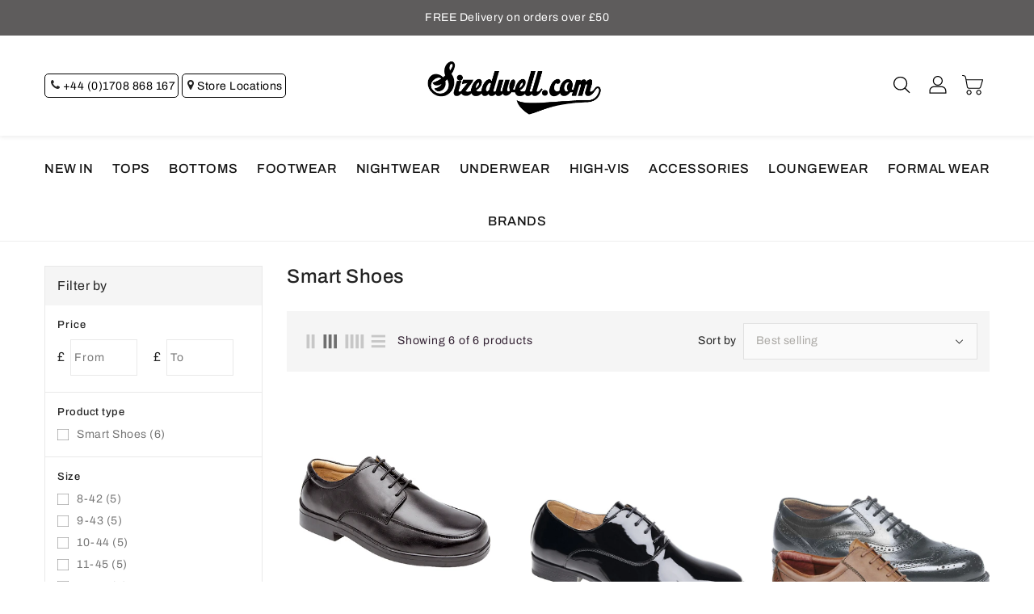

--- FILE ---
content_type: text/html; charset=utf-8
request_url: https://sizedwell.co.uk/collections/smart-shoes
body_size: 28025
content:
<!doctype html>
<html class="no-js" lang="en" currency="£">
  <head>
    <meta charset="utf-8">
    <meta http-equiv="X-UA-Compatible" content="IE=edge">
    <meta name="viewport" content="width=device-width,initial-scale=1">
    <meta name="theme-color" content="">
    <link rel="canonical" href="https://sizedwell.co.uk/collections/smart-shoes">
    <link rel="preconnect" href="https://cdn.shopify.com" crossorigin><link rel="preconnect" href="https://fonts.shopifycdn.com" crossorigin><title>
      Smart Shoes
 &ndash; sizedwell</title>

    

    

<meta property="og:site_name" content="sizedwell">
<meta property="og:url" content="https://sizedwell.co.uk/collections/smart-shoes">
<meta property="og:title" content="Smart Shoes">
<meta property="og:type" content="product.group">
<meta property="og:description" content="sizedwell"><meta name="twitter:card" content="summary_large_image">
<meta name="twitter:title" content="Smart Shoes">
<meta name="twitter:description" content="sizedwell">

    
    <script>
      var theme = {
        moneyFormat: "£{{amount}}",
        moneyFormatWithCurrency: "£{{amount}} GBP",
      }
    </script>
    
    <script src="//sizedwell.co.uk/cdn/shop/t/2/assets/includes.min.js?v=84266046833714934021646825683"></script>
    <script src="//sizedwell.co.uk/cdn/shop/t/2/assets/global.js?v=22439759416442084761646825682" defer="defer"></script>
    <script src="//sizedwell.co.uk/cdn/shop/t/2/assets/cart-notification.js?v=84791930338080947381646825676" defer="defer"></script>
    <script src="//sizedwell.co.uk/cdn/shop/t/2/assets/lazysizes.js?v=162282238643335803861646825683" defer="defer"></script>
    <script src="//sizedwell.co.uk/cdn/shop/t/2/assets/shop.js?v=62088410515549315311690370597" defer="defer"></script>
    <script>window.performance && window.performance.mark && window.performance.mark('shopify.content_for_header.start');</script><meta name="google-site-verification" content="PEaB8xnQHR8jF_rlBkoWzTBa4D2tP5XaskhZo26YtSw">
<meta id="shopify-digital-wallet" name="shopify-digital-wallet" content="/56333402248/digital_wallets/dialog">
<meta name="shopify-checkout-api-token" content="82d7ee006beb8cf66966e01b491e39f7">
<link rel="alternate" type="application/atom+xml" title="Feed" href="/collections/smart-shoes.atom" />
<link rel="alternate" type="application/json+oembed" href="https://sizedwell.co.uk/collections/smart-shoes.oembed">
<script async="async" src="/checkouts/internal/preloads.js?locale=en-GB"></script>
<link rel="preconnect" href="https://shop.app" crossorigin="anonymous">
<script async="async" src="https://shop.app/checkouts/internal/preloads.js?locale=en-GB&shop_id=56333402248" crossorigin="anonymous"></script>
<script id="apple-pay-shop-capabilities" type="application/json">{"shopId":56333402248,"countryCode":"GB","currencyCode":"GBP","merchantCapabilities":["supports3DS"],"merchantId":"gid:\/\/shopify\/Shop\/56333402248","merchantName":"sizedwell","requiredBillingContactFields":["postalAddress","email"],"requiredShippingContactFields":["postalAddress","email"],"shippingType":"shipping","supportedNetworks":["visa","maestro","masterCard","amex","discover","elo"],"total":{"type":"pending","label":"sizedwell","amount":"1.00"},"shopifyPaymentsEnabled":true,"supportsSubscriptions":true}</script>
<script id="shopify-features" type="application/json">{"accessToken":"82d7ee006beb8cf66966e01b491e39f7","betas":["rich-media-storefront-analytics"],"domain":"sizedwell.co.uk","predictiveSearch":true,"shopId":56333402248,"locale":"en"}</script>
<script>var Shopify = Shopify || {};
Shopify.shop = "sizedwell.myshopify.com";
Shopify.locale = "en";
Shopify.currency = {"active":"GBP","rate":"1.0"};
Shopify.country = "GB";
Shopify.theme = {"name":"Upload me aveda001","id":123246805128,"schema_name":"Dawn","schema_version":"2.4.0","theme_store_id":null,"role":"main"};
Shopify.theme.handle = "null";
Shopify.theme.style = {"id":null,"handle":null};
Shopify.cdnHost = "sizedwell.co.uk/cdn";
Shopify.routes = Shopify.routes || {};
Shopify.routes.root = "/";</script>
<script type="module">!function(o){(o.Shopify=o.Shopify||{}).modules=!0}(window);</script>
<script>!function(o){function n(){var o=[];function n(){o.push(Array.prototype.slice.apply(arguments))}return n.q=o,n}var t=o.Shopify=o.Shopify||{};t.loadFeatures=n(),t.autoloadFeatures=n()}(window);</script>
<script>
  window.ShopifyPay = window.ShopifyPay || {};
  window.ShopifyPay.apiHost = "shop.app\/pay";
  window.ShopifyPay.redirectState = null;
</script>
<script id="shop-js-analytics" type="application/json">{"pageType":"collection"}</script>
<script defer="defer" async type="module" src="//sizedwell.co.uk/cdn/shopifycloud/shop-js/modules/v2/client.init-shop-cart-sync_DRRuZ9Jb.en.esm.js"></script>
<script defer="defer" async type="module" src="//sizedwell.co.uk/cdn/shopifycloud/shop-js/modules/v2/chunk.common_Bq80O0pE.esm.js"></script>
<script type="module">
  await import("//sizedwell.co.uk/cdn/shopifycloud/shop-js/modules/v2/client.init-shop-cart-sync_DRRuZ9Jb.en.esm.js");
await import("//sizedwell.co.uk/cdn/shopifycloud/shop-js/modules/v2/chunk.common_Bq80O0pE.esm.js");

  window.Shopify.SignInWithShop?.initShopCartSync?.({"fedCMEnabled":true,"windoidEnabled":true});

</script>
<script>
  window.Shopify = window.Shopify || {};
  if (!window.Shopify.featureAssets) window.Shopify.featureAssets = {};
  window.Shopify.featureAssets['shop-js'] = {"shop-cart-sync":["modules/v2/client.shop-cart-sync_CY6GlUyO.en.esm.js","modules/v2/chunk.common_Bq80O0pE.esm.js"],"init-fed-cm":["modules/v2/client.init-fed-cm_rCPA2mwL.en.esm.js","modules/v2/chunk.common_Bq80O0pE.esm.js"],"shop-button":["modules/v2/client.shop-button_BbiiMs1V.en.esm.js","modules/v2/chunk.common_Bq80O0pE.esm.js"],"init-windoid":["modules/v2/client.init-windoid_CeH2ldPv.en.esm.js","modules/v2/chunk.common_Bq80O0pE.esm.js"],"init-shop-cart-sync":["modules/v2/client.init-shop-cart-sync_DRRuZ9Jb.en.esm.js","modules/v2/chunk.common_Bq80O0pE.esm.js"],"shop-cash-offers":["modules/v2/client.shop-cash-offers_DA_Qgce8.en.esm.js","modules/v2/chunk.common_Bq80O0pE.esm.js","modules/v2/chunk.modal_OrVZAp2A.esm.js"],"init-shop-email-lookup-coordinator":["modules/v2/client.init-shop-email-lookup-coordinator_Boi2XQpp.en.esm.js","modules/v2/chunk.common_Bq80O0pE.esm.js"],"shop-toast-manager":["modules/v2/client.shop-toast-manager_DFZ6KygB.en.esm.js","modules/v2/chunk.common_Bq80O0pE.esm.js"],"avatar":["modules/v2/client.avatar_BTnouDA3.en.esm.js"],"pay-button":["modules/v2/client.pay-button_Dggf_qxG.en.esm.js","modules/v2/chunk.common_Bq80O0pE.esm.js"],"init-customer-accounts-sign-up":["modules/v2/client.init-customer-accounts-sign-up_DBLY8aTL.en.esm.js","modules/v2/client.shop-login-button_DXWcN-dk.en.esm.js","modules/v2/chunk.common_Bq80O0pE.esm.js","modules/v2/chunk.modal_OrVZAp2A.esm.js"],"shop-login-button":["modules/v2/client.shop-login-button_DXWcN-dk.en.esm.js","modules/v2/chunk.common_Bq80O0pE.esm.js","modules/v2/chunk.modal_OrVZAp2A.esm.js"],"init-shop-for-new-customer-accounts":["modules/v2/client.init-shop-for-new-customer-accounts_C4srtWVy.en.esm.js","modules/v2/client.shop-login-button_DXWcN-dk.en.esm.js","modules/v2/chunk.common_Bq80O0pE.esm.js","modules/v2/chunk.modal_OrVZAp2A.esm.js"],"init-customer-accounts":["modules/v2/client.init-customer-accounts_B87wJPkU.en.esm.js","modules/v2/client.shop-login-button_DXWcN-dk.en.esm.js","modules/v2/chunk.common_Bq80O0pE.esm.js","modules/v2/chunk.modal_OrVZAp2A.esm.js"],"shop-follow-button":["modules/v2/client.shop-follow-button_73Y7kLC8.en.esm.js","modules/v2/chunk.common_Bq80O0pE.esm.js","modules/v2/chunk.modal_OrVZAp2A.esm.js"],"checkout-modal":["modules/v2/client.checkout-modal_cwDmpVG-.en.esm.js","modules/v2/chunk.common_Bq80O0pE.esm.js","modules/v2/chunk.modal_OrVZAp2A.esm.js"],"lead-capture":["modules/v2/client.lead-capture_BhKPkfCX.en.esm.js","modules/v2/chunk.common_Bq80O0pE.esm.js","modules/v2/chunk.modal_OrVZAp2A.esm.js"],"shop-login":["modules/v2/client.shop-login_DUQNAY7C.en.esm.js","modules/v2/chunk.common_Bq80O0pE.esm.js","modules/v2/chunk.modal_OrVZAp2A.esm.js"],"payment-terms":["modules/v2/client.payment-terms_vFzUuRO4.en.esm.js","modules/v2/chunk.common_Bq80O0pE.esm.js","modules/v2/chunk.modal_OrVZAp2A.esm.js"]};
</script>
<script>(function() {
  var isLoaded = false;
  function asyncLoad() {
    if (isLoaded) return;
    isLoaded = true;
    var urls = ["https:\/\/chimpstatic.com\/mcjs-connected\/js\/users\/a24f479e705bea26964cdc543\/5320a0e190f59cb241252a8b4.js?shop=sizedwell.myshopify.com"];
    for (var i = 0; i < urls.length; i++) {
      var s = document.createElement('script');
      s.type = 'text/javascript';
      s.async = true;
      s.src = urls[i];
      var x = document.getElementsByTagName('script')[0];
      x.parentNode.insertBefore(s, x);
    }
  };
  if(window.attachEvent) {
    window.attachEvent('onload', asyncLoad);
  } else {
    window.addEventListener('load', asyncLoad, false);
  }
})();</script>
<script id="__st">var __st={"a":56333402248,"offset":0,"reqid":"3500a430-a189-426f-a49c-d58ccf74ef5f-1763633414","pageurl":"sizedwell.co.uk\/collections\/smart-shoes","u":"e83e7852451f","p":"collection","rtyp":"collection","rid":277523038344};</script>
<script>window.ShopifyPaypalV4VisibilityTracking = true;</script>
<script id="captcha-bootstrap">!function(){'use strict';const t='contact',e='account',n='new_comment',o=[[t,t],['blogs',n],['comments',n],[t,'customer']],c=[[e,'customer_login'],[e,'guest_login'],[e,'recover_customer_password'],[e,'create_customer']],r=t=>t.map((([t,e])=>`form[action*='/${t}']:not([data-nocaptcha='true']) input[name='form_type'][value='${e}']`)).join(','),a=t=>()=>t?[...document.querySelectorAll(t)].map((t=>t.form)):[];function s(){const t=[...o],e=r(t);return a(e)}const i='password',u='form_key',d=['recaptcha-v3-token','g-recaptcha-response','h-captcha-response',i],f=()=>{try{return window.sessionStorage}catch{return}},m='__shopify_v',_=t=>t.elements[u];function p(t,e,n=!1){try{const o=window.sessionStorage,c=JSON.parse(o.getItem(e)),{data:r}=function(t){const{data:e,action:n}=t;return t[m]||n?{data:e,action:n}:{data:t,action:n}}(c);for(const[e,n]of Object.entries(r))t.elements[e]&&(t.elements[e].value=n);n&&o.removeItem(e)}catch(o){console.error('form repopulation failed',{error:o})}}const l='form_type',E='cptcha';function T(t){t.dataset[E]=!0}const w=window,h=w.document,L='Shopify',v='ce_forms',y='captcha';let A=!1;((t,e)=>{const n=(g='f06e6c50-85a8-45c8-87d0-21a2b65856fe',I='https://cdn.shopify.com/shopifycloud/storefront-forms-hcaptcha/ce_storefront_forms_captcha_hcaptcha.v1.5.2.iife.js',D={infoText:'Protected by hCaptcha',privacyText:'Privacy',termsText:'Terms'},(t,e,n)=>{const o=w[L][v],c=o.bindForm;if(c)return c(t,g,e,D).then(n);var r;o.q.push([[t,g,e,D],n]),r=I,A||(h.body.append(Object.assign(h.createElement('script'),{id:'captcha-provider',async:!0,src:r})),A=!0)});var g,I,D;w[L]=w[L]||{},w[L][v]=w[L][v]||{},w[L][v].q=[],w[L][y]=w[L][y]||{},w[L][y].protect=function(t,e){n(t,void 0,e),T(t)},Object.freeze(w[L][y]),function(t,e,n,w,h,L){const[v,y,A,g]=function(t,e,n){const i=e?o:[],u=t?c:[],d=[...i,...u],f=r(d),m=r(i),_=r(d.filter((([t,e])=>n.includes(e))));return[a(f),a(m),a(_),s()]}(w,h,L),I=t=>{const e=t.target;return e instanceof HTMLFormElement?e:e&&e.form},D=t=>v().includes(t);t.addEventListener('submit',(t=>{const e=I(t);if(!e)return;const n=D(e)&&!e.dataset.hcaptchaBound&&!e.dataset.recaptchaBound,o=_(e),c=g().includes(e)&&(!o||!o.value);(n||c)&&t.preventDefault(),c&&!n&&(function(t){try{if(!f())return;!function(t){const e=f();if(!e)return;const n=_(t);if(!n)return;const o=n.value;o&&e.removeItem(o)}(t);const e=Array.from(Array(32),(()=>Math.random().toString(36)[2])).join('');!function(t,e){_(t)||t.append(Object.assign(document.createElement('input'),{type:'hidden',name:u})),t.elements[u].value=e}(t,e),function(t,e){const n=f();if(!n)return;const o=[...t.querySelectorAll(`input[type='${i}']`)].map((({name:t})=>t)),c=[...d,...o],r={};for(const[a,s]of new FormData(t).entries())c.includes(a)||(r[a]=s);n.setItem(e,JSON.stringify({[m]:1,action:t.action,data:r}))}(t,e)}catch(e){console.error('failed to persist form',e)}}(e),e.submit())}));const S=(t,e)=>{t&&!t.dataset[E]&&(n(t,e.some((e=>e===t))),T(t))};for(const o of['focusin','change'])t.addEventListener(o,(t=>{const e=I(t);D(e)&&S(e,y())}));const B=e.get('form_key'),M=e.get(l),P=B&&M;t.addEventListener('DOMContentLoaded',(()=>{const t=y();if(P)for(const e of t)e.elements[l].value===M&&p(e,B);[...new Set([...A(),...v().filter((t=>'true'===t.dataset.shopifyCaptcha))])].forEach((e=>S(e,t)))}))}(h,new URLSearchParams(w.location.search),n,t,e,['guest_login'])})(!0,!0)}();</script>
<script integrity="sha256-52AcMU7V7pcBOXWImdc/TAGTFKeNjmkeM1Pvks/DTgc=" data-source-attribution="shopify.loadfeatures" defer="defer" src="//sizedwell.co.uk/cdn/shopifycloud/storefront/assets/storefront/load_feature-81c60534.js" crossorigin="anonymous"></script>
<script crossorigin="anonymous" defer="defer" src="//sizedwell.co.uk/cdn/shopifycloud/storefront/assets/shopify_pay/storefront-65b4c6d7.js?v=20250812"></script>
<script data-source-attribution="shopify.dynamic_checkout.dynamic.init">var Shopify=Shopify||{};Shopify.PaymentButton=Shopify.PaymentButton||{isStorefrontPortableWallets:!0,init:function(){window.Shopify.PaymentButton.init=function(){};var t=document.createElement("script");t.src="https://sizedwell.co.uk/cdn/shopifycloud/portable-wallets/latest/portable-wallets.en.js",t.type="module",document.head.appendChild(t)}};
</script>
<script data-source-attribution="shopify.dynamic_checkout.buyer_consent">
  function portableWalletsHideBuyerConsent(e){var t=document.getElementById("shopify-buyer-consent"),n=document.getElementById("shopify-subscription-policy-button");t&&n&&(t.classList.add("hidden"),t.setAttribute("aria-hidden","true"),n.removeEventListener("click",e))}function portableWalletsShowBuyerConsent(e){var t=document.getElementById("shopify-buyer-consent"),n=document.getElementById("shopify-subscription-policy-button");t&&n&&(t.classList.remove("hidden"),t.removeAttribute("aria-hidden"),n.addEventListener("click",e))}window.Shopify?.PaymentButton&&(window.Shopify.PaymentButton.hideBuyerConsent=portableWalletsHideBuyerConsent,window.Shopify.PaymentButton.showBuyerConsent=portableWalletsShowBuyerConsent);
</script>
<script data-source-attribution="shopify.dynamic_checkout.cart.bootstrap">document.addEventListener("DOMContentLoaded",(function(){function t(){return document.querySelector("shopify-accelerated-checkout-cart, shopify-accelerated-checkout")}if(t())Shopify.PaymentButton.init();else{new MutationObserver((function(e,n){t()&&(Shopify.PaymentButton.init(),n.disconnect())})).observe(document.body,{childList:!0,subtree:!0})}}));
</script>
<link id="shopify-accelerated-checkout-styles" rel="stylesheet" media="screen" href="https://sizedwell.co.uk/cdn/shopifycloud/portable-wallets/latest/accelerated-checkout-backwards-compat.css" crossorigin="anonymous">
<style id="shopify-accelerated-checkout-cart">
        #shopify-buyer-consent {
  margin-top: 1em;
  display: inline-block;
  width: 100%;
}

#shopify-buyer-consent.hidden {
  display: none;
}

#shopify-subscription-policy-button {
  background: none;
  border: none;
  padding: 0;
  text-decoration: underline;
  font-size: inherit;
  cursor: pointer;
}

#shopify-subscription-policy-button::before {
  box-shadow: none;
}

      </style>

<script>window.performance && window.performance.mark && window.performance.mark('shopify.content_for_header.end');</script>

    <style data-shopify>
      @font-face {
  font-family: Archivo;
  font-weight: 400;
  font-style: normal;
  font-display: swap;
  src: url("//sizedwell.co.uk/cdn/fonts/archivo/archivo_n4.dc8d917cc69af0a65ae04d01fd8eeab28a3573c9.woff2") format("woff2"),
       url("//sizedwell.co.uk/cdn/fonts/archivo/archivo_n4.bd6b9c34fdb81d7646836be8065ce3c80a2cc984.woff") format("woff");
}

      @font-face {
  font-family: Archivo;
  font-weight: 700;
  font-style: normal;
  font-display: swap;
  src: url("//sizedwell.co.uk/cdn/fonts/archivo/archivo_n7.651b020b3543640c100112be6f1c1b8e816c7f13.woff2") format("woff2"),
       url("//sizedwell.co.uk/cdn/fonts/archivo/archivo_n7.7e9106d320e6594976a7dcb57957f3e712e83c96.woff") format("woff");
}

      @font-face {
  font-family: Archivo;
  font-weight: 600;
  font-style: normal;
  font-display: swap;
  src: url("//sizedwell.co.uk/cdn/fonts/archivo/archivo_n6.06ce7cb3e84f9557d04c35761e39e39ea101fb19.woff2") format("woff2"),
       url("//sizedwell.co.uk/cdn/fonts/archivo/archivo_n6.5dd16bc207dfc6d25ca8472d89387d828f610453.woff") format("woff");
}

      @font-face {
  font-family: Archivo;
  font-weight: 500;
  font-style: normal;
  font-display: swap;
  src: url("//sizedwell.co.uk/cdn/fonts/archivo/archivo_n5.272841b6d6b831864f7fecfa55541752bb399511.woff2") format("woff2"),
       url("//sizedwell.co.uk/cdn/fonts/archivo/archivo_n5.27fb58a71a175084eb68e15500549a69fe15738e.woff") format("woff");
}

      @font-face {
  font-family: Archivo;
  font-weight: 300;
  font-style: normal;
  font-display: swap;
  src: url("//sizedwell.co.uk/cdn/fonts/archivo/archivo_n3.e41bf5e25d9efc4add39f7a7e0066e680b0bb437.woff2") format("woff2"),
       url("//sizedwell.co.uk/cdn/fonts/archivo/archivo_n3.97e202b300ff112a37bcdb6c4be2c4363973bc6f.woff") format("woff");
}

      @font-face {
  font-family: Archivo;
  font-weight: 400;
  font-style: italic;
  font-display: swap;
  src: url("//sizedwell.co.uk/cdn/fonts/archivo/archivo_i4.37d8c4e02dc4f8e8b559f47082eb24a5c48c2908.woff2") format("woff2"),
       url("//sizedwell.co.uk/cdn/fonts/archivo/archivo_i4.839d35d75c605237591e73815270f86ab696602c.woff") format("woff");
}

      @font-face {
  font-family: Archivo;
  font-weight: 700;
  font-style: italic;
  font-display: swap;
  src: url("//sizedwell.co.uk/cdn/fonts/archivo/archivo_i7.3dc798c6f261b8341dd97dd5c78d97d457c63517.woff2") format("woff2"),
       url("//sizedwell.co.uk/cdn/fonts/archivo/archivo_i7.3b65e9d326e7379bd5f15bcb927c5d533d950ff6.woff") format("woff");
}


      :root {
        --font-body-family: Archivo, sans-serif;
        --font-body-style: normal;
        --font-body-weight: 400;
        --font-weight-body--bold: 400;
      }

      *,
      *::before,
      *::after {
        box-sizing: inherit;
      }

      html {
        box-sizing: border-box;
        font-size: 62.5%;
        height: 100%;
      }

      body {
        display: grid;
        grid-template-rows: auto auto 1fr auto;
        grid-template-columns: 100%;
        min-height: 100%;
        margin: 0;
        font-size: 14px;
        letter-spacing: 0.06rem;
        line-height: 1.8;
        font-family: var(--font-body-family);
        font-style: var(--font-body-style);
        font-weight: var(--font-body-weight);
      }

    </style>
    <style data-shopify>
  :root {
    --brand-secondary: #6e6c3c;
    --brand-modify-secondary: rgba(110, 108, 60, 0.3);
    --button-bg-color: #6e6c3c;
    --button-text-color: #ffffff;
    --button-bg-hover-color: #232323;
    --button-text-hover-color: #ffffff;
	--button-bg-hover-opacity-color: rgba(35, 35, 35, 0.65);
    --button-text-hover-modify-color: rgba(255, 255, 255, 0.4);
    --product-btn-bg-color: #ffffff;
    --product-icon-color: #222222;
    --product-btn-bg-hover-color:  #222222;
    --product-icon-hover-color: #ffffff;
    --navbar-background-color: #ffffff;
    --navbar-text-modify-color: rgba(0, 0, 0, 0.1);
    --navbar-text-color: #000000;
    --header-icon-modify-color:rgba(0, 0, 0, 0.1);
    --header-icon-color:#000000;
    --header-icon-hover-color:#6e6c3c;
    --menu-bg-color:#ffffff;
    --menu-bg-opacity-color:rgba(255, 255, 255, 0.9);
    --menu-text-color:#151515;
    --menu-text-hover-color:#6e6c3c;
	--sale-bg-color:#7fbc1e;
    --sale-text-color:#ffffff;
	--soldout-bg-color:#c92c2c;
    --soldout-text-color:#ffffff;
    --footer-bg-color: #f4f5f6;
    --footer-heading-color: #222222;
    --footer-text-color: #666666;
    --footer-text-hover-color: #6e6c3c;
    --footer-bottom-bg-color: #6e6c3c;
    --footer-bottom-text-color: #ffffff;
    --password-color: #ffffff;
	--password-textcolor: #FFFFFF;
    --mainbgcolor: #ffffff;
    --font-body-family: Archivo;
  }
</style>
    <link href="https://cdnjs.cloudflare.com/ajax/libs/font-awesome/4.7.0/css/font-awesome.min.css" rel="stylesheet" type="text/css" media="all" />
    <link href="//sizedwell.co.uk/cdn/shop/t/2/assets/includes.min.css?v=76577207104680680741646825682" rel="stylesheet" type="text/css" media="all" />
    <link href="//sizedwell.co.uk/cdn/shop/t/2/assets/base.css?v=1013941431720033331690370590" rel="stylesheet" type="text/css" media="all" />
    <link href="//sizedwell.co.uk/cdn/shop/t/2/assets/theme.css?v=113389232213079512591688111463" rel="stylesheet" type="text/css" media="all" />
     
<link rel="preload" as="font" href="//sizedwell.co.uk/cdn/fonts/archivo/archivo_n4.dc8d917cc69af0a65ae04d01fd8eeab28a3573c9.woff2" type="font/woff2" crossorigin><script>document.documentElement.className = document.documentElement.className.replace('no-js', 'js');</script>

    <!-- GA4 Google Tag (gtag.js) -->
    <script async src="https://www.googletagmanager.com/gtag/js?id=G-197DZXE67C"></script>
    <script>
      window.dataLayer = window.dataLayer || [];
      function gtag(){dataLayer.push(arguments);}
      gtag('js', new Date());
      gtag('config', 'G-197DZXE67C');
    </script>
  <meta name="google-site-verification" content="_f9Cr_vRooBawvHYI-t3i50O57CgysFlkBR4JOUReto" />
  <link href="https://monorail-edge.shopifysvc.com" rel="dns-prefetch">
<script>(function(){if ("sendBeacon" in navigator && "performance" in window) {try {var session_token_from_headers = performance.getEntriesByType('navigation')[0].serverTiming.find(x => x.name == '_s').description;} catch {var session_token_from_headers = undefined;}var session_cookie_matches = document.cookie.match(/_shopify_s=([^;]*)/);var session_token_from_cookie = session_cookie_matches && session_cookie_matches.length === 2 ? session_cookie_matches[1] : "";var session_token = session_token_from_headers || session_token_from_cookie || "";function handle_abandonment_event(e) {var entries = performance.getEntries().filter(function(entry) {return /monorail-edge.shopifysvc.com/.test(entry.name);});if (!window.abandonment_tracked && entries.length === 0) {window.abandonment_tracked = true;var currentMs = Date.now();var navigation_start = performance.timing.navigationStart;var payload = {shop_id: 56333402248,url: window.location.href,navigation_start,duration: currentMs - navigation_start,session_token,page_type: "collection"};window.navigator.sendBeacon("https://monorail-edge.shopifysvc.com/v1/produce", JSON.stringify({schema_id: "online_store_buyer_site_abandonment/1.1",payload: payload,metadata: {event_created_at_ms: currentMs,event_sent_at_ms: currentMs}}));}}window.addEventListener('pagehide', handle_abandonment_event);}}());</script>
<script id="web-pixels-manager-setup">(function e(e,d,r,n,o){if(void 0===o&&(o={}),!Boolean(null===(a=null===(i=window.Shopify)||void 0===i?void 0:i.analytics)||void 0===a?void 0:a.replayQueue)){var i,a;window.Shopify=window.Shopify||{};var t=window.Shopify;t.analytics=t.analytics||{};var s=t.analytics;s.replayQueue=[],s.publish=function(e,d,r){return s.replayQueue.push([e,d,r]),!0};try{self.performance.mark("wpm:start")}catch(e){}var l=function(){var e={modern:/Edge?\/(1{2}[4-9]|1[2-9]\d|[2-9]\d{2}|\d{4,})\.\d+(\.\d+|)|Firefox\/(1{2}[4-9]|1[2-9]\d|[2-9]\d{2}|\d{4,})\.\d+(\.\d+|)|Chrom(ium|e)\/(9{2}|\d{3,})\.\d+(\.\d+|)|(Maci|X1{2}).+ Version\/(15\.\d+|(1[6-9]|[2-9]\d|\d{3,})\.\d+)([,.]\d+|)( \(\w+\)|)( Mobile\/\w+|) Safari\/|Chrome.+OPR\/(9{2}|\d{3,})\.\d+\.\d+|(CPU[ +]OS|iPhone[ +]OS|CPU[ +]iPhone|CPU IPhone OS|CPU iPad OS)[ +]+(15[._]\d+|(1[6-9]|[2-9]\d|\d{3,})[._]\d+)([._]\d+|)|Android:?[ /-](13[3-9]|1[4-9]\d|[2-9]\d{2}|\d{4,})(\.\d+|)(\.\d+|)|Android.+Firefox\/(13[5-9]|1[4-9]\d|[2-9]\d{2}|\d{4,})\.\d+(\.\d+|)|Android.+Chrom(ium|e)\/(13[3-9]|1[4-9]\d|[2-9]\d{2}|\d{4,})\.\d+(\.\d+|)|SamsungBrowser\/([2-9]\d|\d{3,})\.\d+/,legacy:/Edge?\/(1[6-9]|[2-9]\d|\d{3,})\.\d+(\.\d+|)|Firefox\/(5[4-9]|[6-9]\d|\d{3,})\.\d+(\.\d+|)|Chrom(ium|e)\/(5[1-9]|[6-9]\d|\d{3,})\.\d+(\.\d+|)([\d.]+$|.*Safari\/(?![\d.]+ Edge\/[\d.]+$))|(Maci|X1{2}).+ Version\/(10\.\d+|(1[1-9]|[2-9]\d|\d{3,})\.\d+)([,.]\d+|)( \(\w+\)|)( Mobile\/\w+|) Safari\/|Chrome.+OPR\/(3[89]|[4-9]\d|\d{3,})\.\d+\.\d+|(CPU[ +]OS|iPhone[ +]OS|CPU[ +]iPhone|CPU IPhone OS|CPU iPad OS)[ +]+(10[._]\d+|(1[1-9]|[2-9]\d|\d{3,})[._]\d+)([._]\d+|)|Android:?[ /-](13[3-9]|1[4-9]\d|[2-9]\d{2}|\d{4,})(\.\d+|)(\.\d+|)|Mobile Safari.+OPR\/([89]\d|\d{3,})\.\d+\.\d+|Android.+Firefox\/(13[5-9]|1[4-9]\d|[2-9]\d{2}|\d{4,})\.\d+(\.\d+|)|Android.+Chrom(ium|e)\/(13[3-9]|1[4-9]\d|[2-9]\d{2}|\d{4,})\.\d+(\.\d+|)|Android.+(UC? ?Browser|UCWEB|U3)[ /]?(15\.([5-9]|\d{2,})|(1[6-9]|[2-9]\d|\d{3,})\.\d+)\.\d+|SamsungBrowser\/(5\.\d+|([6-9]|\d{2,})\.\d+)|Android.+MQ{2}Browser\/(14(\.(9|\d{2,})|)|(1[5-9]|[2-9]\d|\d{3,})(\.\d+|))(\.\d+|)|K[Aa][Ii]OS\/(3\.\d+|([4-9]|\d{2,})\.\d+)(\.\d+|)/},d=e.modern,r=e.legacy,n=navigator.userAgent;return n.match(d)?"modern":n.match(r)?"legacy":"unknown"}(),u="modern"===l?"modern":"legacy",c=(null!=n?n:{modern:"",legacy:""})[u],f=function(e){return[e.baseUrl,"/wpm","/b",e.hashVersion,"modern"===e.buildTarget?"m":"l",".js"].join("")}({baseUrl:d,hashVersion:r,buildTarget:u}),m=function(e){var d=e.version,r=e.bundleTarget,n=e.surface,o=e.pageUrl,i=e.monorailEndpoint;return{emit:function(e){var a=e.status,t=e.errorMsg,s=(new Date).getTime(),l=JSON.stringify({metadata:{event_sent_at_ms:s},events:[{schema_id:"web_pixels_manager_load/3.1",payload:{version:d,bundle_target:r,page_url:o,status:a,surface:n,error_msg:t},metadata:{event_created_at_ms:s}}]});if(!i)return console&&console.warn&&console.warn("[Web Pixels Manager] No Monorail endpoint provided, skipping logging."),!1;try{return self.navigator.sendBeacon.bind(self.navigator)(i,l)}catch(e){}var u=new XMLHttpRequest;try{return u.open("POST",i,!0),u.setRequestHeader("Content-Type","text/plain"),u.send(l),!0}catch(e){return console&&console.warn&&console.warn("[Web Pixels Manager] Got an unhandled error while logging to Monorail."),!1}}}}({version:r,bundleTarget:l,surface:e.surface,pageUrl:self.location.href,monorailEndpoint:e.monorailEndpoint});try{o.browserTarget=l,function(e){var d=e.src,r=e.async,n=void 0===r||r,o=e.onload,i=e.onerror,a=e.sri,t=e.scriptDataAttributes,s=void 0===t?{}:t,l=document.createElement("script"),u=document.querySelector("head"),c=document.querySelector("body");if(l.async=n,l.src=d,a&&(l.integrity=a,l.crossOrigin="anonymous"),s)for(var f in s)if(Object.prototype.hasOwnProperty.call(s,f))try{l.dataset[f]=s[f]}catch(e){}if(o&&l.addEventListener("load",o),i&&l.addEventListener("error",i),u)u.appendChild(l);else{if(!c)throw new Error("Did not find a head or body element to append the script");c.appendChild(l)}}({src:f,async:!0,onload:function(){if(!function(){var e,d;return Boolean(null===(d=null===(e=window.Shopify)||void 0===e?void 0:e.analytics)||void 0===d?void 0:d.initialized)}()){var d=window.webPixelsManager.init(e)||void 0;if(d){var r=window.Shopify.analytics;r.replayQueue.forEach((function(e){var r=e[0],n=e[1],o=e[2];d.publishCustomEvent(r,n,o)})),r.replayQueue=[],r.publish=d.publishCustomEvent,r.visitor=d.visitor,r.initialized=!0}}},onerror:function(){return m.emit({status:"failed",errorMsg:"".concat(f," has failed to load")})},sri:function(e){var d=/^sha384-[A-Za-z0-9+/=]+$/;return"string"==typeof e&&d.test(e)}(c)?c:"",scriptDataAttributes:o}),m.emit({status:"loading"})}catch(e){m.emit({status:"failed",errorMsg:(null==e?void 0:e.message)||"Unknown error"})}}})({shopId: 56333402248,storefrontBaseUrl: "https://sizedwell.co.uk",extensionsBaseUrl: "https://extensions.shopifycdn.com/cdn/shopifycloud/web-pixels-manager",monorailEndpoint: "https://monorail-edge.shopifysvc.com/unstable/produce_batch",surface: "storefront-renderer",enabledBetaFlags: ["2dca8a86"],webPixelsConfigList: [{"id":"474742920","configuration":"{\"config\":\"{\\\"pixel_id\\\":\\\"GT-M3SHHMF\\\",\\\"target_country\\\":\\\"GB\\\",\\\"gtag_events\\\":[{\\\"type\\\":\\\"purchase\\\",\\\"action_label\\\":\\\"MC-C4ZECJCRLN\\\"},{\\\"type\\\":\\\"page_view\\\",\\\"action_label\\\":\\\"MC-C4ZECJCRLN\\\"},{\\\"type\\\":\\\"view_item\\\",\\\"action_label\\\":\\\"MC-C4ZECJCRLN\\\"}],\\\"enable_monitoring_mode\\\":false}\"}","eventPayloadVersion":"v1","runtimeContext":"OPEN","scriptVersion":"b2a88bafab3e21179ed38636efcd8a93","type":"APP","apiClientId":1780363,"privacyPurposes":[],"dataSharingAdjustments":{"protectedCustomerApprovalScopes":["read_customer_address","read_customer_email","read_customer_name","read_customer_personal_data","read_customer_phone"]}},{"id":"shopify-app-pixel","configuration":"{}","eventPayloadVersion":"v1","runtimeContext":"STRICT","scriptVersion":"0450","apiClientId":"shopify-pixel","type":"APP","privacyPurposes":["ANALYTICS","MARKETING"]},{"id":"shopify-custom-pixel","eventPayloadVersion":"v1","runtimeContext":"LAX","scriptVersion":"0450","apiClientId":"shopify-pixel","type":"CUSTOM","privacyPurposes":["ANALYTICS","MARKETING"]}],isMerchantRequest: false,initData: {"shop":{"name":"sizedwell","paymentSettings":{"currencyCode":"GBP"},"myshopifyDomain":"sizedwell.myshopify.com","countryCode":"GB","storefrontUrl":"https:\/\/sizedwell.co.uk"},"customer":null,"cart":null,"checkout":null,"productVariants":[],"purchasingCompany":null},},"https://sizedwell.co.uk/cdn","ae1676cfwd2530674p4253c800m34e853cb",{"modern":"","legacy":""},{"shopId":"56333402248","storefrontBaseUrl":"https:\/\/sizedwell.co.uk","extensionBaseUrl":"https:\/\/extensions.shopifycdn.com\/cdn\/shopifycloud\/web-pixels-manager","surface":"storefront-renderer","enabledBetaFlags":"[\"2dca8a86\"]","isMerchantRequest":"false","hashVersion":"ae1676cfwd2530674p4253c800m34e853cb","publish":"custom","events":"[[\"page_viewed\",{}],[\"collection_viewed\",{\"collection\":{\"id\":\"277523038344\",\"title\":\"Smart Shoes\",\"productVariants\":[{\"price\":{\"amount\":59.99,\"currencyCode\":\"GBP\"},\"product\":{\"title\":\"Roamers 409 Xxxwide Lace Shoes\",\"vendor\":\"Smart Footwear\",\"id\":\"7394926592136\",\"untranslatedTitle\":\"Roamers 409 Xxxwide Lace Shoes\",\"url\":\"\/products\/roamers-409-xxxwide-lace-shoes\",\"type\":\"Smart Shoes\"},\"id\":\"41153504247944\",\"image\":{\"src\":\"\/\/sizedwell.co.uk\/cdn\/shop\/files\/rm409a_black.jpg?v=1685108523\"},\"sku\":\"Rm409a-Black-13-48\",\"title\":\"13-48 \/ Black\",\"untranslatedTitle\":\"13-48 \/ Black\"},{\"price\":{\"amount\":35.99,\"currencyCode\":\"GBP\"},\"product\":{\"title\":\"M710ap Dinner Lace Shoes P3729\",\"vendor\":\"Smart Footwear\",\"id\":\"7394843394184\",\"untranslatedTitle\":\"M710ap Dinner Lace Shoes P3729\",\"url\":\"\/products\/m710ap-dinner-lace-shoes-p3729\",\"type\":\"Smart Shoes\"},\"id\":\"41153356693640\",\"image\":{\"src\":\"\/\/sizedwell.co.uk\/cdn\/shop\/files\/dfa001_black.jpg?v=1685103458\"},\"sku\":\"Dfa001-Black-13-48\",\"title\":\"13-48 \/ Black\",\"untranslatedTitle\":\"13-48 \/ Black\"},{\"price\":{\"amount\":35.99,\"currencyCode\":\"GBP\"},\"product\":{\"title\":\"Brogue Oxford Scimitar963 Shoes P1846\",\"vendor\":\"Smart Footwear\",\"id\":\"7394935177352\",\"untranslatedTitle\":\"Brogue Oxford Scimitar963 Shoes P1846\",\"url\":\"\/products\/brogue-oxford-scimitar963-shoes-p1846\",\"type\":\"Smart Shoes\"},\"id\":\"41153523286152\",\"image\":{\"src\":\"\/\/sizedwell.co.uk\/cdn\/shop\/files\/sp1846_black.jpg?v=1685109208\"},\"sku\":\"Sp1846-Black-13-48\",\"title\":\"13-48 \/ Black\",\"untranslatedTitle\":\"13-48 \/ Black\"},{\"price\":{\"amount\":39.99,\"currencyCode\":\"GBP\"},\"product\":{\"title\":\"D555 Kingsize Vance Mens Formal Shoes\",\"vendor\":\"Smart Footwear\",\"id\":\"7394934980744\",\"untranslatedTitle\":\"D555 Kingsize Vance Mens Formal Shoes\",\"url\":\"\/products\/d555-kingsize-vance-mens-formal-shoes\",\"type\":\"Smart Shoes\"},\"id\":\"41153522925704\",\"image\":{\"src\":\"\/\/sizedwell.co.uk\/cdn\/shop\/files\/smb002_black.jpg?v=1685109193\"},\"sku\":\"Smb002-Black-13-48\",\"title\":\"13-48 \/ Black\",\"untranslatedTitle\":\"13-48 \/ Black\"},{\"price\":{\"amount\":59.99,\"currencyCode\":\"GBP\"},\"product\":{\"title\":\"M460b Roamers Brown Velcro Fasten Shoes\",\"vendor\":\"Smart Footwear\",\"id\":\"7394926952584\",\"untranslatedTitle\":\"M460b Roamers Brown Velcro Fasten Shoes\",\"url\":\"\/products\/m460b-roamers-brown-velcro-fasten-shoes\",\"type\":\"Smart Shoes\"},\"id\":\"41153504870536\",\"image\":{\"src\":\"\/\/sizedwell.co.uk\/cdn\/shop\/files\/rm460b_brown.jpg?v=1685108550\"},\"sku\":\"Rm460b-Brown-13-48\",\"title\":\"13-48 \/ Brown\",\"untranslatedTitle\":\"13-48 \/ Brown\"},{\"price\":{\"amount\":59.99,\"currencyCode\":\"GBP\"},\"product\":{\"title\":\"M460a Roamers Blk Velcro Fastening Shoes\",\"vendor\":\"Smart Footwear\",\"id\":\"7394926755976\",\"untranslatedTitle\":\"M460a Roamers Blk Velcro Fastening Shoes\",\"url\":\"\/products\/m460a-roamers-blk-velcro-fastening-shoes\",\"type\":\"Smart Shoes\"},\"id\":\"41153504510088\",\"image\":{\"src\":\"\/\/sizedwell.co.uk\/cdn\/shop\/files\/rm460a_black.jpg?v=1685108537\"},\"sku\":\"Rm460a-Black-13-48\",\"title\":\"13-48 \/ Black\",\"untranslatedTitle\":\"13-48 \/ Black\"}]}}]]"});</script><script>
  window.ShopifyAnalytics = window.ShopifyAnalytics || {};
  window.ShopifyAnalytics.meta = window.ShopifyAnalytics.meta || {};
  window.ShopifyAnalytics.meta.currency = 'GBP';
  var meta = {"products":[{"id":7394926592136,"gid":"gid:\/\/shopify\/Product\/7394926592136","vendor":"Smart Footwear","type":"Smart Shoes","variants":[{"id":41153504247944,"price":5999,"name":"Roamers 409 Xxxwide Lace Shoes - 13-48 \/ Black","public_title":"13-48 \/ Black","sku":"Rm409a-Black-13-48"},{"id":41153504346248,"price":5999,"name":"Roamers 409 Xxxwide Lace Shoes - 8-42 \/ Black","public_title":"8-42 \/ Black","sku":"Rm409a-Black-8-42"},{"id":41153504280712,"price":5999,"name":"Roamers 409 Xxxwide Lace Shoes - 14-49 \/ Black","public_title":"14-49 \/ Black","sku":"Rm409a-Black-14-49"},{"id":41153504379016,"price":5999,"name":"Roamers 409 Xxxwide Lace Shoes - 9-43 \/ Black","public_title":"9-43 \/ Black","sku":"Rm409a-Black-9-43"},{"id":41153504411784,"price":5999,"name":"Roamers 409 Xxxwide Lace Shoes - 10-44 \/ Black","public_title":"10-44 \/ Black","sku":"Rm409a-Black-10-44"},{"id":41153504444552,"price":5999,"name":"Roamers 409 Xxxwide Lace Shoes - 11-45 \/ Black","public_title":"11-45 \/ Black","sku":"Rm409a-Black-11-45"},{"id":41153504477320,"price":5999,"name":"Roamers 409 Xxxwide Lace Shoes - 12-46 \/ Black","public_title":"12-46 \/ Black","sku":"Rm409a-Black-12-46"}],"remote":false},{"id":7394843394184,"gid":"gid:\/\/shopify\/Product\/7394843394184","vendor":"Smart Footwear","type":"Smart Shoes","variants":[{"id":41153356693640,"price":3599,"name":"M710ap Dinner Lace Shoes P3729 - 13-48 \/ Black","public_title":"13-48 \/ Black","sku":"Dfa001-Black-13-48"},{"id":41153356791944,"price":3599,"name":"M710ap Dinner Lace Shoes P3729 - 8-42 \/ Black","public_title":"8-42 \/ Black","sku":"Dfa001-Black-8-42"},{"id":41153356726408,"price":3599,"name":"M710ap Dinner Lace Shoes P3729 - 14-49 \/ Black","public_title":"14-49 \/ Black","sku":"Dfa001-Black-14-49"},{"id":41153356824712,"price":3599,"name":"M710ap Dinner Lace Shoes P3729 - 9-43 \/ Black","public_title":"9-43 \/ Black","sku":"Dfa001-Black-9-43"},{"id":41153356857480,"price":3599,"name":"M710ap Dinner Lace Shoes P3729 - 10-44 \/ Black","public_title":"10-44 \/ Black","sku":"Dfa001-Black-10-44"},{"id":41153356923016,"price":3599,"name":"M710ap Dinner Lace Shoes P3729 - 11-45 \/ Black","public_title":"11-45 \/ Black","sku":"Dfa001-Black-11-45"},{"id":41153356955784,"price":3599,"name":"M710ap Dinner Lace Shoes P3729 - 12-46 \/ Black","public_title":"12-46 \/ Black","sku":"Dfa001-Black-12-46"}],"remote":false},{"id":7394935177352,"gid":"gid:\/\/shopify\/Product\/7394935177352","vendor":"Smart Footwear","type":"Smart Shoes","variants":[{"id":41153523286152,"price":3599,"name":"Brogue Oxford Scimitar963 Shoes P1846 - 13-48 \/ Black","public_title":"13-48 \/ Black","sku":"Sp1846-Black-13-48"},{"id":41153523351688,"price":3599,"name":"Brogue Oxford Scimitar963 Shoes P1846 - 8-42 \/ Black","public_title":"8-42 \/ Black","sku":"Sp1846-Black-8-42"},{"id":41153523810440,"price":3599,"name":"Brogue Oxford Scimitar963 Shoes P1846 - 8-42 \/ Brown","public_title":"8-42 \/ Brown","sku":"Sp1846-Brown-8-42"},{"id":41153523318920,"price":3599,"name":"Brogue Oxford Scimitar963 Shoes P1846 - 14-49 \/ Black","public_title":"14-49 \/ Black","sku":"Sp1846-Black-14-49"},{"id":41153523581064,"price":3599,"name":"Brogue Oxford Scimitar963 Shoes P1846 - 9-43 \/ Black","public_title":"9-43 \/ Black","sku":"Sp1846-Black-9-43"},{"id":41153523843208,"price":3599,"name":"Brogue Oxford Scimitar963 Shoes P1846 - 9-43 \/ Brown","public_title":"9-43 \/ Brown","sku":"Sp1846-Brown-9-43"},{"id":41153523646600,"price":3599,"name":"Brogue Oxford Scimitar963 Shoes P1846 - 10-44 \/ Black","public_title":"10-44 \/ Black","sku":"Sp1846-Black-10-44"},{"id":41153523875976,"price":3599,"name":"Brogue Oxford Scimitar963 Shoes P1846 - 10-44 \/ Brown","public_title":"10-44 \/ Brown","sku":"Sp1846-Brown-10-44"},{"id":41153523679368,"price":3599,"name":"Brogue Oxford Scimitar963 Shoes P1846 - 11-45 \/ Black","public_title":"11-45 \/ Black","sku":"Sp1846-Black-11-45"},{"id":41153523908744,"price":3599,"name":"Brogue Oxford Scimitar963 Shoes P1846 - 11-45 \/ Brown","public_title":"11-45 \/ Brown","sku":"Sp1846-Brown-11-45"},{"id":41153523712136,"price":3599,"name":"Brogue Oxford Scimitar963 Shoes P1846 - 12-46 \/ Black","public_title":"12-46 \/ Black","sku":"Sp1846-Black-12-46"},{"id":41153523941512,"price":3599,"name":"Brogue Oxford Scimitar963 Shoes P1846 - 12-46 \/ Brown","public_title":"12-46 \/ Brown","sku":"Sp1846-Brown-12-46"},{"id":41153523744904,"price":3599,"name":"Brogue Oxford Scimitar963 Shoes P1846 - 13-48 \/ Brown","public_title":"13-48 \/ Brown","sku":"Sp1846-Brown-13-48"},{"id":41153523777672,"price":3599,"name":"Brogue Oxford Scimitar963 Shoes P1846 - 14-49 \/ Brown","public_title":"14-49 \/ Brown","sku":"Sp1846-Brown-14-49"}],"remote":false},{"id":7394934980744,"gid":"gid:\/\/shopify\/Product\/7394934980744","vendor":"Smart Footwear","type":"Smart Shoes","variants":[{"id":41153522925704,"price":3999,"name":"D555 Kingsize Vance Mens Formal Shoes - 13-48 \/ Black","public_title":"13-48 \/ Black","sku":"Smb002-Black-13-48"},{"id":41153523187848,"price":3999,"name":"D555 Kingsize Vance Mens Formal Shoes - 13-48 \/ Camel","public_title":"13-48 \/ Camel","sku":"Smb002-Camel-13-48"},{"id":41153523220616,"price":3999,"name":"D555 Kingsize Vance Mens Formal Shoes - 14-49 \/ Camel","public_title":"14-49 \/ Camel","sku":"Smb002-Camel-14-49"}],"remote":false},{"id":7394926952584,"gid":"gid:\/\/shopify\/Product\/7394926952584","vendor":"Smart Footwear","type":"Smart Shoes","variants":[{"id":41153504870536,"price":5999,"name":"M460b Roamers Brown Velcro Fasten Shoes - 13-48 \/ Brown","public_title":"13-48 \/ Brown","sku":"Rm460b-Brown-13-48"},{"id":41153504936072,"price":5999,"name":"M460b Roamers Brown Velcro Fasten Shoes - 8-42 \/ Brown","public_title":"8-42 \/ Brown","sku":"Rm460b-Brown-8-42"},{"id":41153504903304,"price":5999,"name":"M460b Roamers Brown Velcro Fasten Shoes - 14-49 \/ Brown","public_title":"14-49 \/ Brown","sku":"Rm460b-Brown-14-49"},{"id":41153505198216,"price":5999,"name":"M460b Roamers Brown Velcro Fasten Shoes - 9-43 \/ Brown","public_title":"9-43 \/ Brown","sku":"Rm460b-Brown-9-43"},{"id":41153505263752,"price":5999,"name":"M460b Roamers Brown Velcro Fasten Shoes - 10-44 \/ Brown","public_title":"10-44 \/ Brown","sku":"Rm460b-Brown-10-44"},{"id":41153505296520,"price":5999,"name":"M460b Roamers Brown Velcro Fasten Shoes - 11-45 \/ Brown","public_title":"11-45 \/ Brown","sku":"Rm460b-Brown-11-45"},{"id":41153505329288,"price":5999,"name":"M460b Roamers Brown Velcro Fasten Shoes - 12-46 \/ Brown","public_title":"12-46 \/ Brown","sku":"Rm460b-Brown-12-46"}],"remote":false},{"id":7394926755976,"gid":"gid:\/\/shopify\/Product\/7394926755976","vendor":"Smart Footwear","type":"Smart Shoes","variants":[{"id":41153504510088,"price":5999,"name":"M460a Roamers Blk Velcro Fastening Shoes - 13-48 \/ Black","public_title":"13-48 \/ Black","sku":"Rm460a-Black-13-48"},{"id":41153504673928,"price":5999,"name":"M460a Roamers Blk Velcro Fastening Shoes - 8-42 \/ Black","public_title":"8-42 \/ Black","sku":"Rm460a-Black-8-42"},{"id":41153504542856,"price":5999,"name":"M460a Roamers Blk Velcro Fastening Shoes - 14-49 \/ Black","public_title":"14-49 \/ Black","sku":"Rm460a-Black-14-49"},{"id":41153504706696,"price":5999,"name":"M460a Roamers Blk Velcro Fastening Shoes - 9-43 \/ Black","public_title":"9-43 \/ Black","sku":"Rm460a-Black-9-43"},{"id":41153504739464,"price":5999,"name":"M460a Roamers Blk Velcro Fastening Shoes - 10-44 \/ Black","public_title":"10-44 \/ Black","sku":"Rm460a-Black-10-44"},{"id":41153504805000,"price":5999,"name":"M460a Roamers Blk Velcro Fastening Shoes - 11-45 \/ Black","public_title":"11-45 \/ Black","sku":"Rm460a-Black-11-45"},{"id":41153504837768,"price":5999,"name":"M460a Roamers Blk Velcro Fastening Shoes - 12-46 \/ Black","public_title":"12-46 \/ Black","sku":"Rm460a-Black-12-46"}],"remote":false}],"page":{"pageType":"collection","resourceType":"collection","resourceId":277523038344}};
  for (var attr in meta) {
    window.ShopifyAnalytics.meta[attr] = meta[attr];
  }
</script>
<script class="analytics">
  (function () {
    var customDocumentWrite = function(content) {
      var jquery = null;

      if (window.jQuery) {
        jquery = window.jQuery;
      } else if (window.Checkout && window.Checkout.$) {
        jquery = window.Checkout.$;
      }

      if (jquery) {
        jquery('body').append(content);
      }
    };

    var hasLoggedConversion = function(token) {
      if (token) {
        return document.cookie.indexOf('loggedConversion=' + token) !== -1;
      }
      return false;
    }

    var setCookieIfConversion = function(token) {
      if (token) {
        var twoMonthsFromNow = new Date(Date.now());
        twoMonthsFromNow.setMonth(twoMonthsFromNow.getMonth() + 2);

        document.cookie = 'loggedConversion=' + token + '; expires=' + twoMonthsFromNow;
      }
    }

    var trekkie = window.ShopifyAnalytics.lib = window.trekkie = window.trekkie || [];
    if (trekkie.integrations) {
      return;
    }
    trekkie.methods = [
      'identify',
      'page',
      'ready',
      'track',
      'trackForm',
      'trackLink'
    ];
    trekkie.factory = function(method) {
      return function() {
        var args = Array.prototype.slice.call(arguments);
        args.unshift(method);
        trekkie.push(args);
        return trekkie;
      };
    };
    for (var i = 0; i < trekkie.methods.length; i++) {
      var key = trekkie.methods[i];
      trekkie[key] = trekkie.factory(key);
    }
    trekkie.load = function(config) {
      trekkie.config = config || {};
      trekkie.config.initialDocumentCookie = document.cookie;
      var first = document.getElementsByTagName('script')[0];
      var script = document.createElement('script');
      script.type = 'text/javascript';
      script.onerror = function(e) {
        var scriptFallback = document.createElement('script');
        scriptFallback.type = 'text/javascript';
        scriptFallback.onerror = function(error) {
                var Monorail = {
      produce: function produce(monorailDomain, schemaId, payload) {
        var currentMs = new Date().getTime();
        var event = {
          schema_id: schemaId,
          payload: payload,
          metadata: {
            event_created_at_ms: currentMs,
            event_sent_at_ms: currentMs
          }
        };
        return Monorail.sendRequest("https://" + monorailDomain + "/v1/produce", JSON.stringify(event));
      },
      sendRequest: function sendRequest(endpointUrl, payload) {
        // Try the sendBeacon API
        if (window && window.navigator && typeof window.navigator.sendBeacon === 'function' && typeof window.Blob === 'function' && !Monorail.isIos12()) {
          var blobData = new window.Blob([payload], {
            type: 'text/plain'
          });

          if (window.navigator.sendBeacon(endpointUrl, blobData)) {
            return true;
          } // sendBeacon was not successful

        } // XHR beacon

        var xhr = new XMLHttpRequest();

        try {
          xhr.open('POST', endpointUrl);
          xhr.setRequestHeader('Content-Type', 'text/plain');
          xhr.send(payload);
        } catch (e) {
          console.log(e);
        }

        return false;
      },
      isIos12: function isIos12() {
        return window.navigator.userAgent.lastIndexOf('iPhone; CPU iPhone OS 12_') !== -1 || window.navigator.userAgent.lastIndexOf('iPad; CPU OS 12_') !== -1;
      }
    };
    Monorail.produce('monorail-edge.shopifysvc.com',
      'trekkie_storefront_load_errors/1.1',
      {shop_id: 56333402248,
      theme_id: 123246805128,
      app_name: "storefront",
      context_url: window.location.href,
      source_url: "//sizedwell.co.uk/cdn/s/trekkie.storefront.308893168db1679b4a9f8a086857af995740364f.min.js"});

        };
        scriptFallback.async = true;
        scriptFallback.src = '//sizedwell.co.uk/cdn/s/trekkie.storefront.308893168db1679b4a9f8a086857af995740364f.min.js';
        first.parentNode.insertBefore(scriptFallback, first);
      };
      script.async = true;
      script.src = '//sizedwell.co.uk/cdn/s/trekkie.storefront.308893168db1679b4a9f8a086857af995740364f.min.js';
      first.parentNode.insertBefore(script, first);
    };
    trekkie.load(
      {"Trekkie":{"appName":"storefront","development":false,"defaultAttributes":{"shopId":56333402248,"isMerchantRequest":null,"themeId":123246805128,"themeCityHash":"3080316762265244532","contentLanguage":"en","currency":"GBP","eventMetadataId":"0ba403da-fc93-4931-9d43-1bf5636deb0e"},"isServerSideCookieWritingEnabled":true,"monorailRegion":"shop_domain","enabledBetaFlags":["f0df213a"]},"Session Attribution":{},"S2S":{"facebookCapiEnabled":false,"source":"trekkie-storefront-renderer","apiClientId":580111}}
    );

    var loaded = false;
    trekkie.ready(function() {
      if (loaded) return;
      loaded = true;

      window.ShopifyAnalytics.lib = window.trekkie;

      var originalDocumentWrite = document.write;
      document.write = customDocumentWrite;
      try { window.ShopifyAnalytics.merchantGoogleAnalytics.call(this); } catch(error) {};
      document.write = originalDocumentWrite;

      window.ShopifyAnalytics.lib.page(null,{"pageType":"collection","resourceType":"collection","resourceId":277523038344,"shopifyEmitted":true});

      var match = window.location.pathname.match(/checkouts\/(.+)\/(thank_you|post_purchase)/)
      var token = match? match[1]: undefined;
      if (!hasLoggedConversion(token)) {
        setCookieIfConversion(token);
        window.ShopifyAnalytics.lib.track("Viewed Product Category",{"currency":"GBP","category":"Collection: smart-shoes","collectionName":"smart-shoes","collectionId":277523038344,"nonInteraction":true},undefined,undefined,{"shopifyEmitted":true});
      }
    });


        var eventsListenerScript = document.createElement('script');
        eventsListenerScript.async = true;
        eventsListenerScript.src = "//sizedwell.co.uk/cdn/shopifycloud/storefront/assets/shop_events_listener-3da45d37.js";
        document.getElementsByTagName('head')[0].appendChild(eventsListenerScript);

})();</script>
<script
  defer
  src="https://sizedwell.co.uk/cdn/shopifycloud/perf-kit/shopify-perf-kit-2.1.2.min.js"
  data-application="storefront-renderer"
  data-shop-id="56333402248"
  data-render-region="gcp-us-central1"
  data-page-type="collection"
  data-theme-instance-id="123246805128"
  data-theme-name="Dawn"
  data-theme-version="2.4.0"
  data-monorail-region="shop_domain"
  data-resource-timing-sampling-rate="10"
  data-shs="true"
  data-shs-beacon="true"
  data-shs-export-with-fetch="true"
  data-shs-logs-sample-rate="1"
></script>
</head>

  <body class="template-collection  button-square full-layout " >
    <div class="maincontent">
    <a class="skip-to-content-link button visually-hidden" href="#MainContent">
      Skip to content
    </a>

    
    
    
    
    <div id="header-layout3" class="wrapper-nav ">
      <div id="shopify-section-header_layout3" class="shopify-section header-layout3"><div id="header" data-section-id="header_layout3" data-section-type="header-section">
  <header class="site-header">
   <div class="nav-header" style="background: #5e5c5c;">       
      <div class="header-block hidden-lg-down col-lg-6 col-md-6 col-sm-6 col-xs-6 center" style="width: 100%; padding: 10px 20px;">
        
        <div class="text"><a style="color: #ffffff;">FREE Delivery on orders over £50</a></div>        
      </div>
      
    </div>
      
      
      <div class="language-currency hidden-lg-down"><div id="_desktop_localization" class="header__localization"></div>



<script>
        
  class LocalizationForm extends HTMLElement {
    constructor() {
      super();
      this.elements = {
        input: this.querySelector('input[name="locale_code"], input[name="country_code"]'),
        button: this.querySelector('button'),
        panel: this.querySelector('ul'),
      };
      this.elements.button.addEventListener('click', this.openSelector.bind(this));
      this.elements.button.addEventListener('focusout', this.closeSelector.bind(this));
      this.addEventListener('keyup', this.onContainerKeyUp.bind(this));

      this.querySelectorAll('a').forEach(item => item.addEventListener('click', this.onItemClick.bind(this)));
    }

    hidePanel() {
      this.elements.button.setAttribute('aria-expanded', 'false');
//       this.elements.panel.setAttribute('hidden', true);
      this.elements.panel.classList.remove("active");
    }

    onContainerKeyUp(event) {
      if (event.code.toUpperCase() !== 'ESCAPE') return;
      
      this.hidePanel();
      this.elements.button.focus();
    }

    onItemClick(event) {
      event.preventDefault();
      this.elements.input.value = event.currentTarget.dataset.value;
      this.querySelector('form')?.submit();
    }

    openSelector() {
      this.elements.button.focus();
//       this.elements.panel.toggleAttribute('hidden');
      this.elements.panel.classList.toggle("active");
      this.elements.button.setAttribute('aria-expanded', (this.elements.button.getAttribute('aria-expanded') === 'false').toString());
    }

    closeSelector(event) {
      const shouldClose = event.relatedTarget && event.relatedTarget.nodeName === 'BUTTON';
      if (event.relatedTarget === null || shouldClose) {
        this.hidePanel();
      }
    }
  }

  customElements.define('localization-form', LocalizationForm);
</script></div>
      
      
    <div class="header-top-height hidden-lg-down"> 
    <div class="header-top hidden-lg-down">
      <div class="page-width">
        <div class="row">
          <div id="_desktop_logo" class="header-logo-section col-lg-4 col-md-12 col-sm-12">
            
            
              <div class="h2 header__logo" itemscope itemtype="http://schema.org/Organization">
                
                
                <a href="/" itemprop="url" class="header__logo-image">
                    
                               
                  <img 
                       src="//sizedwell.co.uk/cdn/shop/files/sizedwell_large.png?v=1687505778"
                       alt="sizedwell"
                       itemprop="logo" style="max-width: 100%;width: 250px;">
                </a>
                
                
              </div>
            
          </div>
 			<div class="header-center col-lg-4 col-md-12 col-sm-12 hidden-lg-down">
               
                <div id="ishiemailblock" class="hidden-lg-down"  style="border-radius: 5px; padding: 3px 3px; border: 1px solid #000000;">
                    <div class="email">
                        <div class="email-title"></div>
                        <!--<a href="mailto:order@sizedwell.co.uk" class="email-num">01708 868167</a>-->
                      <i class="fa fa-phone" aria-hidden="true" style=""></i>
                      <a style="" href="mailto:order@sizedwell.co.uk" class="email-num">+44 (0)1708 868 167</a>
                    </div>
                </div>  
              <div id="ishiemailblock" class="hidden-lg-down" style="border-radius: 5px; padding: 3px 3px; border: 1px solid #000000;">
                    <div class="email">
                        <div class="email-title"></div>
                        <!--<a href="mailto:order@sizedwell.co.uk" class="email-num">01708 868167</a>-->
                      <i class="fa fa-map-marker" aria-hidden="true" style=""></i>
                      <a style="" href="#scroll-here-to-bottom" class="email-num">Store Locations</a>
                    </div>
                </div>  
                
              
            </div>
          <div class="hidden-lg-down header-right col-lg-4 col-md-12 col-sm-12">
            <div id="_desktop_search" class="site-header__search hidden-lg-down">
              <div class="search-title clearfix" data-href="#search-container-full" data-toggle="popover" aria-expanded="false">
  <span class="search-toggle hidden-lg-down">
      <svg aria-hidden="true" focusable="false" role="presentation" class="icon" viewBox="0 0 1200 1200">   
        <svg x="20%" y="22%">
          <path d="M606.209,578.714L448.198,423.228C489.576,378.272,515,318.817,515,253.393C514.98,113.439,399.704,0,257.493,0
               C115.282,0,0.006,113.439,0.006,253.393s115.276,253.393,257.487,253.393c61.445,0,117.801-21.253,162.068-56.586
               l158.624,156.099c7.729,7.614,20.277,7.614,28.006,0C613.938,598.686,613.938,586.328,606.209,578.714z M257.493,467.8
               c-120.326,0-217.869-95.993-217.869-214.407S137.167,38.986,257.493,38.986c120.327,0,217.869,95.993,217.869,214.407
               S377.82,467.8,257.493,467.8z"></path>
         </svg>
      </svg>



</span>
  <span class="search-toggle hidden-lg-up">
    <svg aria-hidden="true" focusable="false" role="presentation" class="icon" viewBox="0 0 1200 1200" >
       <svg x="24%" y="24%">
    <path fill-rule="evenodd" clip-rule="evenodd"  d="M606.209,578.714L448.198,423.228C489.576,378.272,515,318.817,515,253.393C514.98,113.439,399.704,0,257.493,0
         C115.282,0,0.006,113.439,0.006,253.393s115.276,253.393,257.487,253.393c61.445,0,117.801-21.253,162.068-56.586
         l158.624,156.099c7.729,7.614,20.277,7.614,28.006,0C613.938,598.686,613.938,586.328,606.209,578.714z M257.493,467.8
         c-120.326,0-217.869-95.993-217.869-214.407S137.167,38.986,257.493,38.986c120.327,0,217.869,95.993,217.869,214.407
         S377.82,467.8,257.493,467.8z"></path>
      </svg>
  </svg>



</span>
</div>
<div  id="search-container-full" class="search-info toggle-dropdown">
    <form action="/search" method="get" class="search-header search search--focus" role="search">
       <input type="hidden" name="type" value="product">
      <input class="search-header__input search__input"
        name="q"
        placeholder="Search"
        aria-label="Search">
      <button class="search-header__submit search__submit btn--link" type="submit">
        <i class="fa fa-search" aria-hidden="true"></i>
        <span class="icon__fallback-text hidden">Search</span>
      </button>
    </form>
  </div>
            </div>
            
            <div id="_desktop_user_info" class="user_info">
               
                      <div class="userinfo-title clearfix" data-toggle="popover" aria-expanded="false" data-href="#user-notification" >
                        
              <span class="userinfo-toggle hidden-lg-down">
	<svg aria-hidden="true" focusable="false" role="presentation" class="icon" viewBox="0 0 480 480">          
		     <svg x="20%" y="20%">
              <path d="M187.497,152.427H73.974c-38.111,0-69.117,31.006-69.117,69.117v39.928h251.758v-39.928
                 C256.614,183.433,225.608,152.427,187.497,152.427z M241.614,246.473H19.856v-24.928c0-29.84,24.277-54.117,54.117-54.117h113.523
                 c29.84,0,54.117,24.277,54.117,54.117L241.614,246.473L241.614,246.473z"></path>
              <path d="M130.735,145.326c40.066,0,72.663-32.597,72.663-72.663S170.802,0,130.735,0S58.072,32.596,58.072,72.663
                 S90.669,145.326,130.735,145.326z M130.735,15c31.796,0,57.663,25.867,57.663,57.663s-25.867,57.663-57.663,57.663
                 s-57.663-25.868-57.663-57.663S98.939,15,130.735,15z"></path>
            </svg> 
		</svg>



</span>
                <span class="userinfo-toggle hidden-lg-up">
	<svg aria-hidden="true" focusable="false" role="presentation" class="icon" viewBox="0 0 480 480">          
		    <svg x="22%" y="22%">
              <path d="M187.497,152.427H73.974c-38.111,0-69.117,31.006-69.117,69.117v39.928h251.758v-39.928
                 C256.614,183.433,225.608,152.427,187.497,152.427z M241.614,246.473H19.856v-24.928c0-29.84,24.277-54.117,54.117-54.117h113.523
                 c29.84,0,54.117,24.277,54.117,54.117L241.614,246.473L241.614,246.473z"></path>
              <path d="M130.735,145.326c40.066,0,72.663-32.597,72.663-72.663S170.802,0,130.735,0S58.072,32.596,58.072,72.663
                 S90.669,145.326,130.735,145.326z M130.735,15c31.796,0,57.663,25.867,57.663,57.663s-25.867,57.663-57.663,57.663
                 s-57.663-25.868-57.663-57.663S98.939,15,130.735,15z"></path>
            </svg> 
		</svg>



</span>
                        
                </div>
              
              
              <div id="user-notification" class="toggle-dropdown"><link href="//sizedwell.co.uk/cdn/shop/t/2/assets/page-account.css?v=160686326329420194631646825685" rel="stylesheet" type="text/css" media="all" />
<div class="customer login ishi-panel-container">
  
  <div id="ishi-login-panel" class="ishi-panel-data ishi-panel-data-default active">
    <h2>
    Login
  </h2><form method="post" action="/account/login" id="customer_login" accept-charset="UTF-8" data-login-with-shop-sign-in="true" novalidate="novalidate"><input type="hidden" name="form_type" value="customer_login" /><input type="hidden" name="utf8" value="✓" /><div class="field">        
        <input
          type="email"
          name="customer[email]"
          id="CustomerEmail"
          autocomplete="email"
          autocorrect="off"
          autocapitalize="off"
          
          placeholder="Email"
        >
        <label for="CustomerEmail">
          Email
        </label>
      </div><div class="field">          
          <input
            type="password"
            value=""
            name="customer[password]"
            id="CustomerPassword"
            autocomplete="current-password"
            
            placeholder="Password"
          >
          <label for="CustomerPassword">
            Password
          </label>
        </div>

         <p data-action="ishi-panel" aria-controls="#ishi-recover-panel" class="forgot">Forgot your password?</p><button class="btn">
        Sign in
      </button>

    <p data-action="ishi-panel" aria-controls="#ishi-register-panel"> Create account</p></form></div>
  
  <div id="ishi-recover-panel" class="ishi-panel-data ishi-panel-data-slide">
    <h2>
    Reset your password
    </h2>
    <p>
      We will send you an email to reset your password
    </p><form method="post" action="/account/recover" accept-charset="UTF-8"><input type="hidden" name="form_type" value="recover_customer_password" /><input type="hidden" name="utf8" value="✓" />
<div class="field">
        <input type="email"
          value=""
          name="email"
          id="RecoverEmail"
          autocorrect="off"
          autocapitalize="off"
          autocomplete="email"
          
          placeholder="Email"
        >
        <label for="RecoverEmail">
          Email
        </label>
      </div>
      <button>
        Submit
      </button>

     <p data-action="ishi-panel" aria-controls="#ishi-login-panel" >Cancel</p></form></div>
  
  <div id="ishi-register-panel" class="ishi-panel-data ishi-panel-data-slide">
    <h2>
     Create account
    </h2><form method="post" action="/account" id="create_customer" accept-charset="UTF-8" data-login-with-shop-sign-up="true" novalidate="novalidate"><input type="hidden" name="form_type" value="create_customer" /><input type="hidden" name="utf8" value="✓" /><div class="field">      
      <input
        type="text"
        name="customer[first_name]"
        id="RegisterForm-FirstName"
        
        autocomplete="given-name"
        placeholder="First name"
      >
      <label for="RegisterForm-FirstName">
        First name
      </label>
    </div>
    <div class="field">
      <input
        type="text"
        name="customer[last_name]"
        id="RegisterForm-LastName"
        
        autocomplete="family-name"
        placeholder="Last name"
      >
      <label for="RegisterForm-LastName">
        Last name
      </label>
    </div>
    <div class="field">      
      <input
        type="email"
        name="customer[email]"
        id="RegisterForm-email"
        
        spellcheck="false"
        autocapitalize="off"
        autocomplete="email"
        aria-required="true"
        
        placeholder="Email"
      >
      <label for="RegisterForm-email">
        Email
      </label>
    </div>
    <div class="field">     
      <input
        type="password"
        name="customer[password]"
        id="RegisterForm-password"
        aria-required="true"
        
        placeholder="Password"
      >
      <label for="RegisterForm-password">
        Password
      </label>
    </div>
    <button class="btn">
      Create
    </button>
     <p data-action="ishi-panel" aria-controls="#ishi-login-panel" class="new-account">Already Have an Account ?</p></form></div></div>
</div>
            </div>
            
            <div id="_desktop_cart" class="cart_info">
              
               <div class="cart-display" id="cart-icon-bubble" data-href="#cart-notification" data-toggle="popover" aria-expanded="false" href="javascript:void(0);"> 
                 
                <span class="cart-logo">
                  <span class="hidden-lg-down">
                    
	<svg aria-hidden="true" focusable="false" role="presentation" class="icon" viewBox="0 0 700 700">          
		    <svg x="15%" y="17%">
              <path d="m150.355469 322.332031c-30.046875 0-54.402344 24.355469-54.402344 54.402344 0 30.042969 24.355469 54.398437 54.402344 54.398437 30.042969 0 54.398437-24.355468 54.398437-54.398437-.03125-30.03125-24.367187-54.371094-54.398437-54.402344zm0 88.800781c-19 0-34.402344-15.402343-34.402344-34.398437 0-19 15.402344-34.402344 34.402344-34.402344 18.996093 0 34.398437 15.402344 34.398437 34.402344 0 18.996094-15.402344 34.398437-34.398437 34.398437zm0 0"></path>
                <path d="m446.855469 94.035156h-353.101563l-7.199218-40.300781c-4.4375-24.808594-23.882813-44.214844-48.699219-48.601563l-26.101563-4.597656c-5.441406-.96875-10.632812 2.660156-11.601562 8.097656-.964844 5.441407 2.660156 10.632813 8.101562 11.601563l26.199219 4.597656c16.53125 2.929688 29.472656 15.871094 32.402344 32.402344l35.398437 199.699219c4.179688 23.894531 24.941406 41.324218 49.199219 41.300781h210c22.0625.066406 41.546875-14.375 47.902344-35.5l47-155.800781c.871093-3.039063.320312-6.3125-1.5-8.898438-1.902344-2.503906-4.859375-3.980468-8-4zm-56.601563 162.796875c-3.773437 12.6875-15.464844 21.367188-28.699218 21.300781h-210c-14.566407.039063-27.035157-10.441406-29.5-24.800781l-24.699219-139.398437h336.097656zm0 0"></path>
                <path d="m360.355469 322.332031c-30.046875 0-54.402344 24.355469-54.402344 54.402344 0 30.042969 24.355469 54.398437 54.402344 54.398437 30.042969 0 54.398437-24.355468 54.398437-54.398437-.03125-30.03125-24.367187-54.371094-54.398437-54.402344zm0 88.800781c-19 0-34.402344-15.402343-34.402344-34.398437 0-19 15.402344-34.402344 34.402344-34.402344 18.996093 0 34.398437 15.402344 34.398437 34.402344 0 18.996094-15.402344 34.398437-34.398437 34.398437zm0 0"></path>
	     	</svg> 
		</svg>




                  </span>
                  <span class="hidden-lg-up">
                    
	<svg aria-hidden="true" focusable="false" role="presentation" class="icon" viewBox="0 0 550 550">          
           <svg x="20%" y="20%">
            <path d="M306.4,313.2l-24-223.6c-0.4-3.6-3.6-6.4-7.2-6.4h-44.4V69.6c0-38.4-31.2-69.6-69.6-69.6c-38.4,0-69.6,31.2-69.6,69.6
                     v13.6H46c-3.6,0-6.8,2.8-7.2,6.4l-24,223.6c-0.4,2,0.4,4,1.6,5.6c1.2,1.6,3.2,2.4,5.2,2.4h278c2,0,4-0.8,5.2-2.4
                     C306,317.2,306.8,315.2,306.4,313.2z M223.6,123.6c3.6,0,6.4,2.8,6.4,6.4c0,3.6-2.8,6.4-6.4,6.4c-3.6,0-6.4-2.8-6.4-6.4
                     C217.2,126.4,220,123.6,223.6,123.6z M106,69.6c0-30.4,24.8-55.2,55.2-55.2c30.4,0,55.2,24.8,55.2,55.2v13.6H106V69.6z
                     M98.8,123.6c3.6,0,6.4,2.8,6.4,6.4c0,3.6-2.8,6.4-6.4,6.4c-3.6,0-6.4-2.8-6.4-6.4C92.4,126.4,95.2,123.6,98.8,123.6z M30,306.4
                     L52.4,97.2h39.2v13.2c-8,2.8-13.6,10.4-13.6,19.2c0,11.2,9.2,20.4,20.4,20.4c11.2,0,20.4-9.2,20.4-20.4c0-8.8-5.6-16.4-13.6-19.2
                     V97.2h110.4v13.2c-8,2.8-13.6,10.4-13.6,19.2c0,11.2,9.2,20.4,20.4,20.4c11.2,0,20.4-9.2,20.4-20.4c0-8.8-5.6-16.4-13.6-19.2V97.2
                     H270l22.4,209.2H30z"></path>
          </svg> 
    </svg>




                  </span>
                </span>
                  </div> 
                

<cart-notification>
  <div class="cart-notification-wrapper">
    <div id="cart-notification" class="cart-notification focus-inset toggle-dropdown">
      <div class="slimScrollDiv cart-empty-notification">
      <div id="cart-notification-default"><div class="cart-notification__header cart-empty">
          <h2 class="cart-notification__heading caption-large">Your Cart is currently empty!</h2>
        </div></div>
      </div>
      <div id="cart-notification-product"></div>
      <div id="cart-notification-button"></div>
    </div>
  </div>
</cart-notification>
</div>
          </div>
      </div> 
      </div> 
    </div>
     </div> 
    <div id="mobile_top_menu_wrapper" class="hidden-lg-up" style="display:none;">
      <div id="top_menu_closer" class="hidden-lg-up">
        
  <svg aria-hidden="true" focusable="false" role="presentation" class="icon" viewBox="0 0 16 17" >
    <path fill-rule="evenodd" clip-rule="evenodd" d="M.865 15.978a.5.5 0 00.707.707l7.433-7.431 7.579 7.282a.501.501 0 00.846-.37.5.5 0 00-.153-.351L9.712 8.546l7.417-7.416a.5.5 0 10-.707-.708L8.991 7.853 1.413.573a.5.5 0 10-.693.72l7.563 7.268-7.418 7.417z" fill="currentColor"/>
  </svg>




      </div>
      <div  id="_mobile_top_menu" class="js-top-menu mobile"></div>
      <div id= "_mobile_localization" class="header__localization"></div>
    </div>
    <div class="mobile-menu-overlay hidden-lg-up"></div>
    <div class="mobile-navmenu hidden-lg-up">
      <div class="mobile-width" style="">
        <div class="page-width">
          <div class="row">
            <div class="mobile-width-left">
              <div id="menu-icon" class="menu-icon hidden-lg-up">
                
<svg aria-hidden="true" focusable="false" role="presentation" class="icon" viewBox="0 0 750 750">   
  <svg x="25%" y="27%">
    <g> <rect y="46.06" width="344.339" height="29.52"/> </g><g> <rect y="156.506" width="344.339" height="29.52"/> </g><g> <rect y="268.748" width="344.339" height="29.531"/> </g>
  </svg>
</svg>




              </div>
              <div id= "_mobile_search"></div>
            </div>
            <div id="_mobile_logo" class="header-logo-section"></div>
            <div class="mobile-width-right">
             <div id= "_mobile_user_info"></div>
              <div id= "_mobile_cart" class="cart_info"></div> 
            </div>
          </div>
        </div>
      </div>
    </div>
  </header>
</div>

<script type="application/ld+json">
  {
    "@context": "http://schema.org",
    "@type": "Organization",
    "name": "sizedwell",
    
      
      "logo": "https:\/\/sizedwell.co.uk\/cdn\/shop\/files\/sizedwell_480x.png?v=1687505778",
    
    "url": "https:\/\/sizedwell.co.uk"
  }
</script></div>
      <div class="nav-height hidden-lg-down">
        <div class="navfullwidth">
          <div class="page-width" style="max-width:100%;">
            <div id="shopify-section-Ishi_megamenu" class="shopify-section"><div data-section-id="Ishi_megamenu" data-section-type="megamenu-header">
    <div id="_desktop_top_menu" class="menu js-top-menu hidden-lg-down" role="navigation">
      
      <ul class="top-menu" id="top-menu">
      <li class="category">          
          <span class="float-xs-right hidden-lg-up">           
        </span>
        <a href="/collections/new-in" class="dropdown-item">
          <h3 class="title">NEW IN</h3>          
        </a>
      </li>
<li class="category">
          
          <span class="float-xs-right hidden-lg-up">
           
           <span data-href="#_n_child-one1" data-toggle="collapse" class="ishi-collapse in navbar-toggler ishi-collapsed rotate" aria-expanded="false">
            
  <svg aria-hidden="true" focusable="false" role="presentation" class="icon icon-caret" viewBox="0 0 10 6">
    <path fill-rule="evenodd" clip-rule="evenodd" d="M9.354.646a.5.5 0 00-.708 0L5 4.293 1.354.646a.5.5 0 00-.708.708l4 4a.5.5 0 00.708 0l4-4a.5.5 0 000-.708z" fill="currentColor"></path>
  </svg>




          </span>
          
        </span>
        <a href="/collections/tops" class="dropdown-item">
          <h3 class="title">TOPS</h3>
          </a>
<div class="popover sub-menu js-sub-menu ishi-collapse desktop-collapse" id="_n_child-one1" style="width: 1050px; left: 0px;">
          <ul id="top-menu-child" class="top-menu mainmenu-dropdown panel-group">
             
            <li class="sub-category panel">
              <span class="float-xs-right hidden-lg-up">
                
                <span data-href="#_n_grand-child-one1" data-toggle="collapse" class="ishi-collapse in navbar-toggler ishi-collapsed rotate" aria-expanded="false" data-parent="#top-menu-child">
                 
  <svg aria-hidden="true" focusable="false" role="presentation" class="icon icon-caret" viewBox="0 0 10 6">
    <path fill-rule="evenodd" clip-rule="evenodd" d="M9.354.646a.5.5 0 00-.708 0L5 4.293 1.354.646a.5.5 0 00-.708.708l4 4a.5.5 0 00.708 0l4-4a.5.5 0 000-.708z" fill="currentColor"></path>
  </svg>




                </span>
                
              </span>
              <a href="/collections/t-shirt" class="dropdown-item dropdown-submenu" style="border-left: 0px #a89f9f solid;">
                <h3 class="inner-title">T-Shirts</h3>
              </a>
              <div class="top-menu ishi-collapse desktop-collapse" id="_n_grand-child-one1">
                <ul class="top-menu">
                  
                  <li class="category">
                    <a href="/collections/plain-t-shirts" class="dropdown-item">Plain T Shirts</a>
                  </li>
                  
                  <li class="category">
                    <a href="/collections/printed-t-shirts" class="dropdown-item">Printed T Shirts</a>
                  </li>
                  
                  <li class="category">
                    <a href="/collections/round-neck-t-shirts" class="dropdown-item">Round Neck T Shirts</a>
                  </li>
                  
                  <li class="category">
                    <a href="/collections/v-neck-t-shirts" class="dropdown-item">V Neck T Shirts</a>
                  </li>
                  
                  <li class="category">
                    <a href="/collections/grandad-t-shirts" class="dropdown-item">Grandad T Shirts</a>
                  </li>
                  
                  <li class="category">
                    <a href="/collections/sleeveless-t-shirts" class="dropdown-item">Sleeveless T Shirts</a>
                  </li>
                  
                  <li class="category">
                    <a href="/collections/long-sleeve-t-shirts" class="dropdown-item">Long Sleeve T Shirts</a>
                  </li>
                  
                </ul>
              </div>
              
              
            </li>
            
            
            <li class="sub-category panel">
              <span class="float-xs-right hidden-lg-up">
                
                <span data-href="#_n_grand-child-two1" data-toggle="collapse" class="ishi-collapse in navbar-toggler ishi-collapsed rotate" aria-expanded="false" data-parent="#top-menu-child">
                  
  <svg aria-hidden="true" focusable="false" role="presentation" class="icon icon-caret" viewBox="0 0 10 6">
    <path fill-rule="evenodd" clip-rule="evenodd" d="M9.354.646a.5.5 0 00-.708 0L5 4.293 1.354.646a.5.5 0 00-.708.708l4 4a.5.5 0 00.708 0l4-4a.5.5 0 000-.708z" fill="currentColor"></path>
  </svg>




                </span>
                
              </span>
              <a href="/collections/plain-polo-t-shirts" class="dropdown-item dropdown-submenu">
                <h3 class="inner-title">Polo T-Shirts</h3>
              </a>
              <div class="top-menu ishi-collapse desktop-collapse" id="_n_grand-child-two1">
                <ul class="top-menu">
                  
                  <li class="category">
                    <a href="/collections/plain-polo-t-shirts" class="dropdown-item">Plain Polo T Shirts</a>
                  </li>
                  
                  <li class="category">
                    <a href="/collections/striped-polo-t-shirts" class="dropdown-item">Striped Polo T Shirts</a>
                  </li>
                  
                </ul>
              </div>
              
              
            </li>
            
            
            <li class="sub-category panel">
              <span class="float-xs-right hidden-lg-up">
               
               <span data-href="#_n_grand-child-three1" data-toggle="collapse" class="ishi-collapse in navbar-toggler ishi-collapsed rotate" aria-expanded="false" data-parent="#top-menu-child">
                
  <svg aria-hidden="true" focusable="false" role="presentation" class="icon icon-caret" viewBox="0 0 10 6">
    <path fill-rule="evenodd" clip-rule="evenodd" d="M9.354.646a.5.5 0 00-.708 0L5 4.293 1.354.646a.5.5 0 00-.708.708l4 4a.5.5 0 00.708 0l4-4a.5.5 0 000-.708z" fill="currentColor"></path>
  </svg>




              </span>
              
            </span>
            <a href="/collections/shirts" class="dropdown-item dropdown-submenu">
              <h3 class="inner-title">Shirts</h3>
            </a>
            <div class="top-menu ishi-collapse desktop-collapse" id="_n_grand-child-three1">
              <ul class="top-menu">
                
                <li class="category">
                  <a href="/collections/formal-wear-formal-shirts" class="dropdown-item">Formal Shirts</a>
                </li>
                
                <li class="category">
                  <a href="/collections/long-sleeve-shirts" class="dropdown-item">Long Sleeve Shirts</a>
                </li>
                
                <li class="category">
                  <a href="/collections/short-sleeve-shirts" class="dropdown-item">Short Sleeve Shirts</a>
                </li>
                
              </ul>
            </div>
            
            
          </li>

          

          <li class="sub-category panel">
              <span class="float-xs-right hidden-lg-up">
               
               <span data-href="#_n_grand-child-five1" data-toggle="collapse" class="ishi-collapse in navbar-toggler ishi-collapsed rotate" aria-expanded="false" data-parent="#top-menu-child">
                
  <svg aria-hidden="true" focusable="false" role="presentation" class="icon icon-caret" viewBox="0 0 10 6">
    <path fill-rule="evenodd" clip-rule="evenodd" d="M9.354.646a.5.5 0 00-.708 0L5 4.293 1.354.646a.5.5 0 00-.708.708l4 4a.5.5 0 00.708 0l4-4a.5.5 0 000-.708z" fill="currentColor"></path>
  </svg>




              </span>
              
            </span>
            <a href="/collections/tops" class="dropdown-item dropdown-submenu">
              <h3 class="inner-title">Tops</h3>
            </a>
            <div class="top-menu ishi-collapse desktop-collapse" id="_n_grand-child-five1">
              <ul class="top-menu">
                
                <li class="category">
                  <a href="/collections/tops-extra-tall-tops" class="dropdown-item">Extra Long Tops</a>
                </li>
                
              </ul>
            </div>
            
            
          </li>

          <li class="sub-category panel">
              <span class="float-xs-right hidden-lg-up">
               
               <span data-href="#_n_grand-child-six1" data-toggle="collapse" class="ishi-collapse in navbar-toggler ishi-collapsed rotate" aria-expanded="false" data-parent="#top-menu-child">
                
  <svg aria-hidden="true" focusable="false" role="presentation" class="icon icon-caret" viewBox="0 0 10 6">
    <path fill-rule="evenodd" clip-rule="evenodd" d="M9.354.646a.5.5 0 00-.708 0L5 4.293 1.354.646a.5.5 0 00-.708.708l4 4a.5.5 0 00.708 0l4-4a.5.5 0 000-.708z" fill="currentColor"></path>
  </svg>




              </span>
              
            </span>
            <a href="/collections/jackets" class="dropdown-item dropdown-submenu">
              <h3 class="inner-title">Jackets</h3>
            </a>
            <div class="top-menu ishi-collapse desktop-collapse" id="_n_grand-child-six1">
              <ul class="top-menu">
                
                <li class="category">
                  <a href="/collections/fleeces" class="dropdown-item">Fleeces</a>
                </li>

                  <li class="category">
                  <a href="/collections/summer-jackets" class="dropdown-item">Summer Jackets</a>
                </li>

                  <li class="category">
                  <a href="/collections/winter-jackets" class="dropdown-item">Winter Jackets</a>
                </li>

                  <li class="category">
                  <a href="/collections/waterproof-jackets" class="dropdown-item">Waterproof Jackets</a>
                </li>

                  <li class="category">
                  <a href="/collections/suit-jackets" class="dropdown-item">Suit Jackets</a>
                </li>

                  <li class="category">
                  <a href="/" class="dropdown-item">Blazers &amp; Sports Jackets</a>
                </li>

                <li class="category">
                  <a href="/collections/gilets-bodywarmers" class="dropdown-item">Gilets & Bodywarmers</a>
                </li>
                
              </ul>
            </div>
            
            
          </li>

          <li class="sub-category panel">
              <span class="float-xs-right hidden-lg-up">
               
               <span data-href="#_n_grand-child-seven1" data-toggle="collapse" class="ishi-collapse in navbar-toggler ishi-collapsed rotate" aria-expanded="false" data-parent="#top-menu-child">
                
  <svg aria-hidden="true" focusable="false" role="presentation" class="icon icon-caret" viewBox="0 0 10 6">
    <path fill-rule="evenodd" clip-rule="evenodd" d="M9.354.646a.5.5 0 00-.708 0L5 4.293 1.354.646a.5.5 0 00-.708.708l4 4a.5.5 0 00.708 0l4-4a.5.5 0 000-.708z" fill="currentColor"></path>
  </svg>




              </span>
              
            </span>
            <a href="/collections/lounge-tops" class="dropdown-item dropdown-submenu">
              <h3 class="inner-title">Lounge Tops</h3>
            </a>
            <div class="top-menu ishi-collapse desktop-collapse" id="_n_grand-child-seven1">
              <ul class="top-menu">
                
                <li class="category">
                  <a href="/collections/sweatshirts" class="dropdown-item">Sweatshirts</a>
                </li>

                  <li class="category">
                  <a href="/collections/hoodies" class="dropdown-item">Hoodies</a>
                </li>
                
              </ul>
            </div>
            
            
          </li>

          <li class="sub-category panel">
              <span class="float-xs-right hidden-lg-up">
               
               <span data-href="#_n_grand-child-eight1" data-toggle="collapse" class="ishi-collapse in navbar-toggler ishi-collapsed rotate" aria-expanded="false" data-parent="#top-menu-child">
                
  <svg aria-hidden="true" focusable="false" role="presentation" class="icon icon-caret" viewBox="0 0 10 6">
    <path fill-rule="evenodd" clip-rule="evenodd" d="M9.354.646a.5.5 0 00-.708 0L5 4.293 1.354.646a.5.5 0 00-.708.708l4 4a.5.5 0 00.708 0l4-4a.5.5 0 000-.708z" fill="currentColor"></path>
  </svg>




              </span>
              
            </span>
            <a href="/collections/knitwear" class="dropdown-item dropdown-submenu">
              <h3 class="inner-title">Knitwear</h3>
            </a>
            <div class="top-menu ishi-collapse desktop-collapse" id="_n_grand-child-eight1">
              <ul class="top-menu">
                
                <li class="category">
                  <a href="/collections/jumpers" class="dropdown-item">Jumpers</a>
                </li>

                  <li class="category">
                  <a href="/" class="dropdown-item">Tanktops</a>
                </li>

                  <li class="category">
                  <a href="/collections/cardigans" class="dropdown-item">Cardigans</a>
                </li>
                
              </ul>
            </div>
            
            
          </li>
          
          
        </ul>
        
    </div>
    
    
  </li>
        <li class="category">
          
          <span class="float-xs-right hidden-lg-up">
           
           <span data-href="#_n_child-one2" data-toggle="collapse" class="ishi-collapse in navbar-toggler ishi-collapsed rotate" aria-expanded="false">
            
  <svg aria-hidden="true" focusable="false" role="presentation" class="icon icon-caret" viewBox="0 0 10 6">
    <path fill-rule="evenodd" clip-rule="evenodd" d="M9.354.646a.5.5 0 00-.708 0L5 4.293 1.354.646a.5.5 0 00-.708.708l4 4a.5.5 0 00.708 0l4-4a.5.5 0 000-.708z" fill="currentColor"></path>
  </svg>




          </span>
          
        </span>
        <a href="/collections/bottoms"  class="dropdown-item">
          <h3 class="title">BOTTOMS</h3>
</a>

        
        
        
        <div class="popover sub-menu js-sub-menu ishi-collapse desktop-collapse" id="_n_child-one2" style="width: 630px; left: 0px;">
          <ul id="top-menu-child" class="top-menu mainmenu-dropdown panel-group">
             
            <li class="sub-category panel">
              <span class="float-xs-right hidden-lg-up">
                
                <span data-href="#_n_grand-child-one2" data-toggle="collapse" class="ishi-collapse in navbar-toggler ishi-collapsed rotate" aria-expanded="false" data-parent="#top-menu-child">
                 
  <svg aria-hidden="true" focusable="false" role="presentation" class="icon icon-caret" viewBox="0 0 10 6">
    <path fill-rule="evenodd" clip-rule="evenodd" d="M9.354.646a.5.5 0 00-.708 0L5 4.293 1.354.646a.5.5 0 00-.708.708l4 4a.5.5 0 00.708 0l4-4a.5.5 0 000-.708z" fill="currentColor"></path>
  </svg>




                </span>
                
              </span>
              <a href="/collections/casual-bottoms" class="dropdown-item dropdown-submenu" style="border-left: 0px #a89f9f solid;">
                <h3 class="inner-title">Casual Bottoms</h3>
              </a>
              <div class="top-menu ishi-collapse desktop-collapse" id="_n_grand-child-one2">
                <ul class="top-menu">
                  
                  <li class="category">
                    <a href="/collections/cargos" class="dropdown-item">Cargos</a>
                  </li>
                  
                  <li class="category">
                    <a href="/collections/waterproof-trousers" class="dropdown-item">Waterproof Trousers</a>
                  </li>
                  
                  <li class="category">
                    <a href="/collections/joggers" class="dropdown-item">Joggers</a>
                  </li>
                  
                  <li class="category">
                    <a href="/collections/extra-wide-trousers" class="dropdown-item">Extra Wide Trousers</a>
                  </li>
                  
                  <li class="category">
                    <a href="/" class="dropdown-item">Extra Long Trousers</a>
                  </li>
                  
                  <li class="category">
                    <a href="/" class="dropdown-item">Casual Trousers &amp; Chinos</a>
                  </li>
                  
                </ul>
              </div>
              
              
            </li>
            
            
            <li class="sub-category panel">
              <span class="float-xs-right hidden-lg-up">
                
                <span data-href="#_n_grand-child-two2" data-toggle="collapse" class="ishi-collapse in navbar-toggler ishi-collapsed rotate" aria-expanded="false" data-parent="#top-menu-child">
                  
  <svg aria-hidden="true" focusable="false" role="presentation" class="icon icon-caret" viewBox="0 0 10 6">
    <path fill-rule="evenodd" clip-rule="evenodd" d="M9.354.646a.5.5 0 00-.708 0L5 4.293 1.354.646a.5.5 0 00-.708.708l4 4a.5.5 0 00.708 0l4-4a.5.5 0 000-.708z" fill="currentColor"></path>
  </svg>




                </span>
                
              </span>
              <a href="/collections/shorts" class="dropdown-item dropdown-submenu">
                <h3 class="inner-title">Shorts</h3>
              </a>
              <div class="top-menu ishi-collapse desktop-collapse" id="_n_grand-child-two2">
                <ul class="top-menu">
                  
                  <li class="category">
                    <a href="/" class="dropdown-item">3/4 Shorts</a>
                  </li>
                  
                  <li class="category">
                    <a href="/collections/cargo-casual-shorts" class="dropdown-item">Cargo &amp; Casual Shorts</a>
                  </li>
                  
                  <li class="category">
                    <a href="/" class="dropdown-item">Swim Shorts</a>
                  </li>
                  
                  <li class="category">
                    <a href="/collections/jog-shorts" class="dropdown-item">Jog Shorts</a>
                  </li>
                  
                </ul>
              </div>
              
              
            </li>
            
            
            <li class="sub-category panel">
              <span class="float-xs-right hidden-lg-up">
               
               <span data-href="#_n_grand-child-three2" data-toggle="collapse" class="ishi-collapse in navbar-toggler ishi-collapsed rotate" aria-expanded="false" data-parent="#top-menu-child">
                
  <svg aria-hidden="true" focusable="false" role="presentation" class="icon icon-caret" viewBox="0 0 10 6">
    <path fill-rule="evenodd" clip-rule="evenodd" d="M9.354.646a.5.5 0 00-.708 0L5 4.293 1.354.646a.5.5 0 00-.708.708l4 4a.5.5 0 00.708 0l4-4a.5.5 0 000-.708z" fill="currentColor"></path>
  </svg>




              </span>
              
            </span>
            <a href="/collections/formal-trousers" class="dropdown-item dropdown-submenu">
              <h3 class="inner-title">Formal Trousers</h3>
            </a>
            <div class="top-menu ishi-collapse desktop-collapse" id="_n_grand-child-three2">
              <ul class="top-menu">
                
                <li class="category">
                  <a href="/collections/formal-suit-trousers" class="dropdown-item">Formal &amp; Suit Trousers</a>
                </li>
                
                <li class="category">
                  <a href="/collections/bottoms-extra-tall-trousers" class="dropdown-item">Extra Tall Suit Trousers</a>
                </li>
                
              </ul>
            </div>
            
            
          </li>

          <li class="sub-category panel">
              <span class="float-xs-right hidden-lg-up">
               
               <span data-href="#_n_grand-child-four2" data-toggle="collapse" class="ishi-collapse in navbar-toggler ishi-collapsed rotate" aria-expanded="false" data-parent="#top-menu-child">
                
  <svg aria-hidden="true" focusable="false" role="presentation" class="icon icon-caret" viewBox="0 0 10 6">
    <path fill-rule="evenodd" clip-rule="evenodd" d="M9.354.646a.5.5 0 00-.708 0L5 4.293 1.354.646a.5.5 0 00-.708.708l4 4a.5.5 0 00.708 0l4-4a.5.5 0 000-.708z" fill="currentColor"></path>
  </svg>




              </span>
              
            </span>
            <a href="/collections/jeans" class="dropdown-item dropdown-submenu">
              <h3 class="inner-title">Jeans</h3>
            </a>
            <div class="top-menu ishi-collapse desktop-collapse" id="_n_grand-child-four2">
              <ul class="top-menu">
                
                <li class="category">
                  <a href="/collections/basic-jeans" class="dropdown-item">Basic Jeans</a>
                </li>
                
                <li class="category">
                  <a href="/collections/stretch-jeans" class="dropdown-item">Stretch Jeans</a>
                </li>

                  <li class="category">
                  <a href="/collections/fashion-jeans" class="dropdown-item">Fashion Jeans</a>
                </li>
                
                <li class="category">
                  <a href="/collections/extra-tall-jeans" class="dropdown-item">Extra Tall Jeans</a>
                </li>
                
              </ul>
            </div>
            
            
          </li>
          
          
        </ul>
        
    </div>
    
    
  </li>

        
        
        
        
        
        <li class="category">
          
          <span class="float-xs-right hidden-lg-up">
           
           <span data-href="#_n_child-one1" data-toggle="collapse" class="ishi-collapse in navbar-toggler ishi-collapsed rotate" aria-expanded="false">
            
  <svg aria-hidden="true" focusable="false" role="presentation" class="icon icon-caret" viewBox="0 0 10 6">
    <path fill-rule="evenodd" clip-rule="evenodd" d="M9.354.646a.5.5 0 00-.708 0L5 4.293 1.354.646a.5.5 0 00-.708.708l4 4a.5.5 0 00.708 0l4-4a.5.5 0 000-.708z" fill="currentColor"/>
  </svg>




          </span>
          
        </span>
        <a href="/collections/footwear" class="dropdown-item">
          <h3 class="title">FOOTWEAR</h3>
          
          
          
        </a>

        
        
        
        <div class="popover sub-menu js-sub-menu ishi-collapse desktop-collapse" id="_n_child-one1">
          <ul id="top-menu-child" class="top-menu mainmenu-dropdown panel-group">
             
            <li class="sub-category panel">
              <span class="float-xs-right hidden-lg-up">
                
                <span data-href="#_n_grand-child-one1" data-toggle="collapse" class="ishi-collapse in navbar-toggler ishi-collapsed rotate" aria-expanded="false" data-parent="#top-menu-child">
                 
  <svg aria-hidden="true" focusable="false" role="presentation" class="icon icon-caret" viewBox="0 0 10 6">
    <path fill-rule="evenodd" clip-rule="evenodd" d="M9.354.646a.5.5 0 00-.708 0L5 4.293 1.354.646a.5.5 0 00-.708.708l4 4a.5.5 0 00.708 0l4-4a.5.5 0 000-.708z" fill="currentColor"/>
  </svg>




                </span>
                
              </span>
              <a href="/collections/casual-footwear" class="dropdown-item dropdown-submenu" style="border-left: 0px #a89f9f solid;">
                <h3 class="inner-title">Casual Footwear</h3>
              </a>
              <div class="top-menu ishi-collapse desktop-collapse" id="_n_grand-child-one1">
                <ul class="top-menu">
                  
                  <li class="category">
                    <a href="/collections/trainers" class="dropdown-item">Trainers</a>
                  </li>
                  
                  <li class="category">
                    <a href="/collections/boots" class="dropdown-item">Boots</a>
                  </li>
                  
                  <li class="category">
                    <a href="/collections/sandals" class="dropdown-item">Sandals</a>
                  </li>
                  
                  <li class="category">
                    <a href="/collections/slip-on-shoes" class="dropdown-item">Slip-On Shoes</a>
                  </li>
                  
                </ul>
              </div>
              
              
            </li>
            
            
            <li class="sub-category panel">
              <span class="float-xs-right hidden-lg-up">
                
                <span data-href="#_n_grand-child-two1" data-toggle="collapse" class="ishi-collapse in navbar-toggler ishi-collapsed rotate" aria-expanded="false" data-parent="#top-menu-child">
                  
  <svg aria-hidden="true" focusable="false" role="presentation" class="icon icon-caret" viewBox="0 0 10 6">
    <path fill-rule="evenodd" clip-rule="evenodd" d="M9.354.646a.5.5 0 00-.708 0L5 4.293 1.354.646a.5.5 0 00-.708.708l4 4a.5.5 0 00.708 0l4-4a.5.5 0 000-.708z" fill="currentColor"/>
  </svg>




                </span>
                
              </span>
              <a href="/collections/smart-footwear" class="dropdown-item dropdown-submenu">
                <h3 class="inner-title">Smart Footwear</h3>
              </a>
              <div class="top-menu ishi-collapse desktop-collapse" id="_n_grand-child-two1">
                <ul class="top-menu">
                  
                  <li class="category">
                    <a href="/collections/smart-shoes" class="dropdown-item">Smart Shoes</a>
                  </li>
                  
                  <li class="category">
                    <a href="/collections/extra-wide-shoes" class="dropdown-item">Extra Wide Shoes</a>
                  </li>
                  
                </ul>
              </div>
              
              
            </li>
            
            
            <li class="sub-category panel">
              <span class="float-xs-right hidden-lg-up">
               
               <span data-href="#_n_grand-child-three1" data-toggle="collapse" class="ishi-collapse in navbar-toggler ishi-collapsed rotate" aria-expanded="false" data-parent="#top-menu-child">
                
  <svg aria-hidden="true" focusable="false" role="presentation" class="icon icon-caret" viewBox="0 0 10 6">
    <path fill-rule="evenodd" clip-rule="evenodd" d="M9.354.646a.5.5 0 00-.708 0L5 4.293 1.354.646a.5.5 0 00-.708.708l4 4a.5.5 0 00.708 0l4-4a.5.5 0 000-.708z" fill="currentColor"/>
  </svg>




              </span>
              
            </span>
            <a href="/collections/slippers" class="dropdown-item dropdown-submenu">
              <h3 class="inner-title">Slippers</h3>
            </a>
            <div class="top-menu ishi-collapse desktop-collapse" id="_n_grand-child-three1">
              <ul class="top-menu">
                
                <li class="category">
                  <a href="/collections/slippers" class="dropdown-item">Slippers</a>
                </li>
                
              </ul>
            </div>
            
            
          </li>
          
          
        </ul>
        
    </div>
    
    
  </li>
  
        
        <li class="category">
          
          <span class="float-xs-right hidden-lg-up">
           
           <span data-href="#_n_child-one2" data-toggle="collapse" class="ishi-collapse in navbar-toggler ishi-collapsed rotate" aria-expanded="false">
            
  <svg aria-hidden="true" focusable="false" role="presentation" class="icon icon-caret" viewBox="0 0 10 6">
    <path fill-rule="evenodd" clip-rule="evenodd" d="M9.354.646a.5.5 0 00-.708 0L5 4.293 1.354.646a.5.5 0 00-.708.708l4 4a.5.5 0 00.708 0l4-4a.5.5 0 000-.708z" fill="currentColor"/>
  </svg>




          </span>
          
        </span>
        <a href="/collections/nightwear" class="dropdown-item">
          <h3 class="title">NIGHTWEAR</h3>
          
          
          
        </a>

        
        
        
        <div class="popover sub-menu js-sub-menu ishi-collapse desktop-collapse" id="_n_child-one2">
          <ul id="top-menu-child" class="top-menu mainmenu-dropdown panel-group">
             
            <li class="sub-category panel">
              <span class="float-xs-right hidden-lg-up">
                
                <span data-href="#_n_grand-child-one2" data-toggle="collapse" class="ishi-collapse in navbar-toggler ishi-collapsed rotate" aria-expanded="false" data-parent="#top-menu-child">
                 
  <svg aria-hidden="true" focusable="false" role="presentation" class="icon icon-caret" viewBox="0 0 10 6">
    <path fill-rule="evenodd" clip-rule="evenodd" d="M9.354.646a.5.5 0 00-.708 0L5 4.293 1.354.646a.5.5 0 00-.708.708l4 4a.5.5 0 00.708 0l4-4a.5.5 0 000-.708z" fill="currentColor"/>
  </svg>




                </span>
                
              </span>
              <a href="/collections/pyjama-sets" class="dropdown-item dropdown-submenu" style="border-left: 0px #a89f9f solid;">
                <h3 class="inner-title">Pyjama Sets</h3>
              </a>
              <div class="top-menu ishi-collapse desktop-collapse" id="_n_grand-child-one2">
                <ul class="top-menu">
                  
                  <li class="category">
                    <a href="/collections/pyjama-short-sets" class="dropdown-item">Pyjama Short Sets</a>
                  </li>
                  
                  <li class="category">
                    <a href="/collections/pyjama-trouser-sets" class="dropdown-item">Pyjama Trouser Sets</a>
                  </li>
                  
                  <li class="category">
                    <a href="/collections/pyjama-bottoms" class="dropdown-item">Pyjama Bottoms</a>
                  </li>
                  
                </ul>
              </div>
              
              
            </li>
            
            
            <li class="sub-category panel">
              <span class="float-xs-right hidden-lg-up">
                
                <span data-href="#_n_grand-child-two2" data-toggle="collapse" class="ishi-collapse in navbar-toggler ishi-collapsed rotate" aria-expanded="false" data-parent="#top-menu-child">
                  
  <svg aria-hidden="true" focusable="false" role="presentation" class="icon icon-caret" viewBox="0 0 10 6">
    <path fill-rule="evenodd" clip-rule="evenodd" d="M9.354.646a.5.5 0 00-.708 0L5 4.293 1.354.646a.5.5 0 00-.708.708l4 4a.5.5 0 00.708 0l4-4a.5.5 0 000-.708z" fill="currentColor"/>
  </svg>




                </span>
                
              </span>
              <a href="/collections/dressing-gowns" class="dropdown-item dropdown-submenu">
                <h3 class="inner-title">Dressing Gowns</h3>
              </a>
              <div class="top-menu ishi-collapse desktop-collapse" id="_n_grand-child-two2">
                <ul class="top-menu">
                  
                  <li class="category">
                    <a href="/collections/dressing-gowns" class="dropdown-item">Dressing Gowns</a>
                  </li>
                  
                </ul>
              </div>
              
              
            </li>
            
            
          
        </ul>
        
    </div>
    
    
  </li>
  
        
        <li class="category">
          
          <span class="float-xs-right hidden-lg-up">
           
           <span data-href="#_n_child-one3" data-toggle="collapse" class="ishi-collapse in navbar-toggler ishi-collapsed rotate" aria-expanded="false">
            
  <svg aria-hidden="true" focusable="false" role="presentation" class="icon icon-caret" viewBox="0 0 10 6">
    <path fill-rule="evenodd" clip-rule="evenodd" d="M9.354.646a.5.5 0 00-.708 0L5 4.293 1.354.646a.5.5 0 00-.708.708l4 4a.5.5 0 00.708 0l4-4a.5.5 0 000-.708z" fill="currentColor"/>
  </svg>




          </span>
          
        </span>
        <a href="/collections/underwear" class="dropdown-item">
          <h3 class="title">UNDERWEAR</h3>
          
          
          
        </a>

        
        
        
        <div class="popover sub-menu js-sub-menu ishi-collapse desktop-collapse" id="_n_child-one3">
          <ul id="top-menu-child" class="top-menu mainmenu-dropdown panel-group">
             
            <li class="sub-category panel">
              <span class="float-xs-right hidden-lg-up">
                
                <span data-href="#_n_grand-child-one3" data-toggle="collapse" class="ishi-collapse in navbar-toggler ishi-collapsed rotate" aria-expanded="false" data-parent="#top-menu-child">
                 
  <svg aria-hidden="true" focusable="false" role="presentation" class="icon icon-caret" viewBox="0 0 10 6">
    <path fill-rule="evenodd" clip-rule="evenodd" d="M9.354.646a.5.5 0 00-.708 0L5 4.293 1.354.646a.5.5 0 00-.708.708l4 4a.5.5 0 00.708 0l4-4a.5.5 0 000-.708z" fill="currentColor"/>
  </svg>




                </span>
                
              </span>
              <a href="/collections/underwear" class="dropdown-item dropdown-submenu" style="border-left: 0px #a89f9f solid;">
                <h3 class="inner-title">Underwear</h3>
              </a>
              <div class="top-menu ishi-collapse desktop-collapse" id="_n_grand-child-one3">
                <ul class="top-menu">
                  
                  <li class="category">
                    <a href="/collections/boxers" class="dropdown-item">Boxers</a>
                  </li>
                  
                  <li class="category">
                    <a href="/collections/briefs" class="dropdown-item">Briefs</a>
                  </li>
                  
                  <li class="category">
                    <a href="/collections/vests" class="dropdown-item">Vests</a>
                  </li>
                  
                </ul>
              </div>
              
              
            </li>
            
            
            
          
        </ul>
        
    </div>
    
    
  </li>
  
        
        <li class="category">
          
          <span class="float-xs-right hidden-lg-up">
           
           <span data-href="#_n_child-one4" data-toggle="collapse" class="ishi-collapse in navbar-toggler ishi-collapsed rotate" aria-expanded="false">
            
  <svg aria-hidden="true" focusable="false" role="presentation" class="icon icon-caret" viewBox="0 0 10 6">
    <path fill-rule="evenodd" clip-rule="evenodd" d="M9.354.646a.5.5 0 00-.708 0L5 4.293 1.354.646a.5.5 0 00-.708.708l4 4a.5.5 0 00.708 0l4-4a.5.5 0 000-.708z" fill="currentColor"/>
  </svg>




          </span>
          
        </span>
        <a href="/collections/high-visbility" class="dropdown-item">
          <h3 class="title">HIGH-VIS</h3>
          
          
          
        </a>

        
        
        
        <div class="popover sub-menu js-sub-menu ishi-collapse desktop-collapse" id="_n_child-one4">
          <ul id="top-menu-child" class="top-menu mainmenu-dropdown panel-group">
             
            <li class="sub-category panel">
              <span class="float-xs-right hidden-lg-up">
                
                <span data-href="#_n_grand-child-one4" data-toggle="collapse" class="ishi-collapse in navbar-toggler ishi-collapsed rotate" aria-expanded="false" data-parent="#top-menu-child">
                 
  <svg aria-hidden="true" focusable="false" role="presentation" class="icon icon-caret" viewBox="0 0 10 6">
    <path fill-rule="evenodd" clip-rule="evenodd" d="M9.354.646a.5.5 0 00-.708 0L5 4.293 1.354.646a.5.5 0 00-.708.708l4 4a.5.5 0 00.708 0l4-4a.5.5 0 000-.708z" fill="currentColor"/>
  </svg>




                </span>
                
              </span>
              <a href="" class="dropdown-item dropdown-submenu" style="border-left: 0px #a89f9f solid;">
                <h3 class="inner-title">High Visbility</h3>
              </a>
              <div class="top-menu ishi-collapse desktop-collapse" id="_n_grand-child-one4">
                <ul class="top-menu">
                  
                  <li class="category">
                    <a href="/collections/high-visibility-clothing" class="dropdown-item">High Visibility Clothing</a>
                  </li>
                  
                </ul>
              </div>
              
              
            </li>
            
            
            
          
        </ul>
        
    </div>
    
    
  </li>
  
        
        <li class="category">
          
          <span class="float-xs-right hidden-lg-up">
           
           <span data-href="#_n_child-one5" data-toggle="collapse" class="ishi-collapse in navbar-toggler ishi-collapsed rotate" aria-expanded="false">
            
  <svg aria-hidden="true" focusable="false" role="presentation" class="icon icon-caret" viewBox="0 0 10 6">
    <path fill-rule="evenodd" clip-rule="evenodd" d="M9.354.646a.5.5 0 00-.708 0L5 4.293 1.354.646a.5.5 0 00-.708.708l4 4a.5.5 0 00.708 0l4-4a.5.5 0 000-.708z" fill="currentColor"/>
  </svg>




          </span>
          
        </span>
        <a href="/collections/accessories" class="dropdown-item">
          <h3 class="title">ACCESSORIES</h3>
          
          
          
        </a>

        
        
        
        <div class="popover sub-menu js-sub-menu ishi-collapse desktop-collapse" id="_n_child-one5">
          <ul id="top-menu-child" class="top-menu mainmenu-dropdown panel-group">
             
            <li class="sub-category panel">
              <span class="float-xs-right hidden-lg-up">
                
                <span data-href="#_n_grand-child-one5" data-toggle="collapse" class="ishi-collapse in navbar-toggler ishi-collapsed rotate" aria-expanded="false" data-parent="#top-menu-child">
                 
  <svg aria-hidden="true" focusable="false" role="presentation" class="icon icon-caret" viewBox="0 0 10 6">
    <path fill-rule="evenodd" clip-rule="evenodd" d="M9.354.646a.5.5 0 00-.708 0L5 4.293 1.354.646a.5.5 0 00-.708.708l4 4a.5.5 0 00.708 0l4-4a.5.5 0 000-.708z" fill="currentColor"/>
  </svg>




                </span>
                
              </span>
              <a href="/collections/accessories" class="dropdown-item dropdown-submenu" style="border-left: 0px #a89f9f solid;">
                <h3 class="inner-title">Accessories</h3>
              </a>
              <div class="top-menu ishi-collapse desktop-collapse" id="_n_grand-child-one5">
                <ul class="top-menu">
                  
                  <li class="category">
                    <a href="/collections/belts" class="dropdown-item">Belts</a>
                  </li>
                  
                  <li class="category">
                    <a href="/collections/ties" class="dropdown-item">Ties</a>
                  </li>
                  
                  <li class="category">
                    <a href="/collections/socks" class="dropdown-item">Socks</a>
                  </li>
                  
                  <li class="category">
                    <a href="/collections/braces" class="dropdown-item">Braces</a>
                  </li>
                  
                  <li class="category">
                    <a href="/collections/cufflinks" class="dropdown-item">Cufflinks</a>
                  </li>
                  
                </ul>
              </div>
              
              
            </li>
            
            
            
          
        </ul>
        
    </div>
    
    
  </li>
  
        
        <li class="category">
          
          <span class="float-xs-right hidden-lg-up">
           
        </span>
        <a href="/collections/loungewear" class="dropdown-item">
          <h3 class="title">LOUNGEWEAR</h3>
          
          
          
        </a>

        
        
    
  </li>
  
        
        <li class="category">
          
          <span class="float-xs-right hidden-lg-up">
           
           <span data-href="#_n_child-one7" data-toggle="collapse" class="ishi-collapse in navbar-toggler ishi-collapsed rotate" aria-expanded="false">
            
  <svg aria-hidden="true" focusable="false" role="presentation" class="icon icon-caret" viewBox="0 0 10 6">
    <path fill-rule="evenodd" clip-rule="evenodd" d="M9.354.646a.5.5 0 00-.708 0L5 4.293 1.354.646a.5.5 0 00-.708.708l4 4a.5.5 0 00.708 0l4-4a.5.5 0 000-.708z" fill="currentColor"/>
  </svg>




          </span>
          
        </span>
        <a href="/collections/formal-wear" class="dropdown-item">
          <h3 class="title">FORMAL WEAR</h3>
          
          
          
        </a>

        
        
        
        <div class="popover sub-menu js-sub-menu ishi-collapse desktop-collapse" id="_n_child-one7">
          <ul id="top-menu-child" class="top-menu mainmenu-dropdown panel-group">
             
            <li class="sub-category panel">
              <span class="float-xs-right hidden-lg-up">
                
                <span data-href="#_n_grand-child-one7" data-toggle="collapse" class="ishi-collapse in navbar-toggler ishi-collapsed rotate" aria-expanded="false" data-parent="#top-menu-child">
                 
  <svg aria-hidden="true" focusable="false" role="presentation" class="icon icon-caret" viewBox="0 0 10 6">
    <path fill-rule="evenodd" clip-rule="evenodd" d="M9.354.646a.5.5 0 00-.708 0L5 4.293 1.354.646a.5.5 0 00-.708.708l4 4a.5.5 0 00.708 0l4-4a.5.5 0 000-.708z" fill="currentColor"/>
  </svg>




                </span>
                
              </span>
              <a href="" class="dropdown-item dropdown-submenu" style="border-left: 0px #a89f9f solid;">
                <h3 class="inner-title">Formal Wear</h3>
              </a>
              <div class="top-menu ishi-collapse desktop-collapse" id="_n_grand-child-one7">
                <ul class="top-menu">
                  
                  <li class="category">
                    <a href="/collections/full-suits" class="dropdown-item">Full Suits</a>
                  </li>
                  
                </ul>
              </div>
              
              
            </li>
            
            
            
          
        </ul>
        
    </div>
    
    
  </li>
  
        
        <li class="category">
          
          <span class="float-xs-right hidden-lg-up">
           
           <span data-href="#_n_child-one8" data-toggle="collapse" class="ishi-collapse in navbar-toggler ishi-collapsed rotate" aria-expanded="false">
            
  <svg aria-hidden="true" focusable="false" role="presentation" class="icon icon-caret" viewBox="0 0 10 6">
    <path fill-rule="evenodd" clip-rule="evenodd" d="M9.354.646a.5.5 0 00-.708 0L5 4.293 1.354.646a.5.5 0 00-.708.708l4 4a.5.5 0 00.708 0l4-4a.5.5 0 000-.708z" fill="currentColor"/>
  </svg>




          </span>
          
        </span>
        <a href="/collections/brands" class="dropdown-item">
          <h3 class="title">BRANDS</h3>
          
          
          
        </a>

        
        
        
        <div class="popover sub-menu js-sub-menu ishi-collapse desktop-collapse" id="_n_child-one8">
          <ul id="top-menu-child" class="top-menu mainmenu-dropdown panel-group">
             
            <li class="sub-category panel">
              <span class="float-xs-right hidden-lg-up">
                
                <span data-href="#_n_grand-child-one8" data-toggle="collapse" class="ishi-collapse in navbar-toggler ishi-collapsed rotate" aria-expanded="false" data-parent="#top-menu-child">
                 
  <svg aria-hidden="true" focusable="false" role="presentation" class="icon icon-caret" viewBox="0 0 10 6">
    <path fill-rule="evenodd" clip-rule="evenodd" d="M9.354.646a.5.5 0 00-.708 0L5 4.293 1.354.646a.5.5 0 00-.708.708l4 4a.5.5 0 00.708 0l4-4a.5.5 0 000-.708z" fill="currentColor"/>
  </svg>




                </span>
                
              </span>
              <a href="/collections/brands" class="dropdown-item dropdown-submenu" style="border-left: 0px #a89f9f solid;">
                <h3 class="inner-title">Brands</h3>
              </a>
              <div class="top-menu ishi-collapse desktop-collapse" id="_n_grand-child-one8">
                <ul class="top-menu">
                  
                  <li class="category">
                    <a href="/collections/azzuro" class="dropdown-item">Azzuro</a>
                  </li>
                  
                  <li class="category">
                    <a href="/collections/ben-sherman" class="dropdown-item">Ben Sherman</a>
                  </li>
                  
                  <li class="category">
                    <a href="/collections/brave-soul" class="dropdown-item">Brave Soul</a>
                  </li>
                  
                  <li class="category">
                    <a href="/collections/brimarc" class="dropdown-item">Brimarc</a>
                  </li>
                  
                  <li class="category">
                    <a href="/collections/carabou" class="dropdown-item">Carabou</a>
                  </li>
                  
                  <li class="category">
                    <a href="/collections/cavani" class="dropdown-item">Cavani</a>
                  </li>
                  
                  <li class="category">
                    <a href="/collections/cotton-valley" class="dropdown-item">Cotton Valley</a>
                  </li>
                  
                  <li class="category">
                    <a href="/collections/d555" class="dropdown-item">D555</a>
                  </li>
                  
                  <li class="category">
                    <a href="/collections/duke" class="dropdown-item">Duke</a>
                  </li>
                  
                  <li class="category">
                    <a href="/collections/espionage" class="dropdown-item">Espionage</a>
                  </li>
                  
                  <li class="category">
                    <a href="/collections/forge" class="dropdown-item">Forge</a>
                  </li>
                  
                  <li class="category">
                    <a href="/collections/kam-jeanswear" class="dropdown-item">KAM Jeanswear</a>
                  </li>
                  
                  <li class="category">
                    <a href="/collections/kings-club" class="dropdown-item">Kings Club</a>
                  </li>
                  
                  <li class="category">
                    <a href="/collections/metaphor" class="dropdown-item">Metaphor</a>
                  </li>
                  
                  <li class="category">
                    <a href="/collections/oxford-leather" class="dropdown-item">Oxford Leather</a>
                  </li>
                  
                  <li class="category">
                    <a href="/collections/roamers" class="dropdown-item">Roamers</a>
                  </li>
                  
                  <li class="category">
                    <a href="/collections/rockford-jeans" class="dropdown-item">Rockford Jeans</a>
                  </li>
                  
                  <li class="category">
                    <a href="/collections/skopes" class="dropdown-item">Skopes</a>
                  </li>
                  
                  <li class="category">
                    <a href="/collections/twisted-soul" class="dropdown-item">Twisted Soul</a>
                  </li>
                  
                  <li class="category">
                    <a href="/collections/304" class="dropdown-item">304</a>
                  </li>
                  
                </ul>
              </div>
              
              
            </li>
            
            
            
          
        </ul>
        
    </div>
    
    
  </li>
  
  

        
</ul>
</div>
</div>


 




</div>
          </div>
        </div>
      </div>
    </div>
    
    
    
    
    
    
    
    <main id="MainContent" class="content-for-layout focus-none" role="main" tabindex="-1">
      
      
      <div class="page-width">
        <div class="row">
          
            
          <div class="col-lg-3 col-md-12 col-sm-12 col-xs-12 normal-sidebar sidebar_content">
            <div id="shopify-section-Ishi_sidebar" class="shopify-section"><div data-section-id="Ishi_sidebar" data-section-type="sidebar-section">
  <!--Tops sidebar Start-->

  

















 
   
     
       
         
           
  
  
 <!--Tops sidebar Ends-->
  
  <!--Bottom sidebar Start-->
 <!--Botom sidebar Ends-->
  
  <!--Coats & Jackets sidebar Start-->
 <!--Coats & Jackets sidebar Ends-->
  
  <!--Underwear_Socks sidebar Start-->
 <!--Underwear_Socks sidebar Ends-->
  
  <!--formal-wear sidebar Start-->
 <!--formal-wear sidebar Ends-->
  
  <!--Footwear sidebar Start-->
 <!--Footwear sidebar Ends-->
  
  <!--Nightwear sidebar Start-->
 <!--Nightwear sidebar Ends-->
  
  <!--Accessories sidebar Start-->
 <!--Accessories sidebar Ends-->
  
  <!--Brands sidebar Start-->
 <!--Brands sidebar Ends-->
  
  <!--sale sidebar Start-->
 <!--sale sidebar Ends-->
  
  <!--Sub Categoy T Shirts sidebar Start-->
 <!--Sub Categoy T Shirts sidebar Ends-->  
  
  <!--Sub Categoy POlos sidebar Start-->
 <!--Sub Categoy Polos sidebar Ends-->  
  
  <!--Sub Categoy Shirts sidebar Start-->
 <!--Sub Categoy Shirts sidebar End-->
  
  <!--Sub Categoy Jumpers & Cardigans sidebar Start-->
 <!--Sub Categoy Jumpers & Cardigans sidebar End-->
  
  <!--Sub Categoy Hoodies & Sweatshirts sidebar Start-->
 <!--Sub Categoy Hoodies & Sweatshirts sidebar End-->
  
  <!--Sub Categoy Jeans sidebar Start-->
 <!--Sub Categoy Jeans sidebar End-->
  
  <!--Sub Categoy Shorts sidebar Start-->
 <!--Sub Categoy Shorts sidebar End-->
  
  <!--Sub Categoy Jackets sidebar Start-->
 <!--Sub Categoy Jackets sidebar End-->
  
  <!--Sub Categoy Coats sidebar Start-->
 <!--Sub Categoy Coats sidebar End-->
  
  <!--Sub Categoy Suits sidebar Start-->
 <!--Sub Categoy Suits sidebar End-->
  
  <!--Sub Categoy Formal Shirts sidebar Start-->
 <!--Sub Categoy Formal Shirts sidebar End-->
  
  <!--Sub Categoy Casual Footwear sidebar Start-->
 <!--Sub Categoy Casual Footwear sidebar End-->
  
  <!--Sub Categoy Formal Footwear sidebar Start-->
 <!--Sub Categoy Formal Footwear sidebar End-->
  
  <!--Sub Categoy Pyjama Sets sidebar Start-->
 <!--Sub Categoy Pyjama Sets sidebar End-->
  
  
  


   <facet-filters-form class="facets small-hide left-column hidden-lg-down">
     <form id="FacetFiltersFormSidebar"><div class="collection-facets section-header"><h2 class="facets__heading sidebar-title">Filter by</h2><a class="btn clear-all" href="/collections/smart-shoes" style="display:none;">Clear all</a>
         
         <div class="disclosure-has-popup facets__disclosure js-filter price" data-index="sidebar-1">
           <div class="facets__summary">
             <div>
               <span>Price</span>
               <span class="count-bubble"></span>
             </div>
           </div>
           <div class="facets__displays">
             <div class="facets__header" style="display: none;"><span class="facets__selected">The highest price is £59.99</span>
               <facet-remove>
                 <a href="/collections/smart-shoes" class="facets__reset link underlined-link" >
                   Reset
                 </a>
               </facet-remove>
             </div>
             <price-range class="facets__price">
               <div class="field">
                 <span class="field__currency">£</span>
                 <input class="field__input"
                        name="filter.v.price.gte"
                        id="sidebar-Filter-Price-GTE"type="number"
                        placeholder="0"
                        min="0"max="59.99">
                 <label class="field__label" for="sidebar-Filter-Price-GTE">From</label>
               </div>
               <div class="field">
                 <span class="field__currency">£</span>
                 <input class="field__input"
                        name="filter.v.price.lte"
                        id="sidebar-Filter-Price-LTE"type="number"
                        min="0"placeholder="59.99"
                        max="59.99"
                        >
                 <label class="field__label" for="sidebar-Filter-Price-LTE">To</label>
               </div>
             </price-range>
           </div>

         </div>
         

         <div class="disclosure-has-popup facets__disclosure js-filter producttype" data-index="sidebar-2">
           <div class="facets__summary">
             <span>Product type</span>
             <span class="count-bubble" style="display: none;"></span>
           </div>
           <div class="facets__displays">
             <div class="facets__header" style="display: none;">
               <span class="facets__selected no-js-hidden">0 selected</span>
               <facet-remove>
                 <a href="/collections/smart-shoes" class="facets__reset link underlined-link">
                   Reset
                 </a>
               </facet-remove>
             </div>
             <input type="checkbox" class="more_toggle hidden" id="sidebar-filter-producttype"/><ul class="facets__list list-unstyled" role="list">
               <div class="slimScrolllist"><li class="list-menu__item facets__item">
                 <label for="sidebar-Filter-Product type-1" class="facet-checkbox">
                   <input type="checkbox"
                          name="filter.p.product_type"
                          value="Smart Shoes"
                          id="sidebar-Filter-Product type-1"
                          
                          
                          >
                   <svg width="14" height="14" viewBox="0 0 14 14" aria-hidden="true" focusable="false">
                     <rect width="14" height="14" stroke="currentColor" fill="none" stroke-width="1"></rect>
                   </svg>
                   <svg class="icon icon-checkmark"
                        width="11"
                        height="7"
                        viewBox="0 0 11 7"
                        fill="none"
                        xmlns="http://www.w3.org/2000/svg">
                     <path d="M1.5 3.5L2.83333 4.75L4.16667 6L9.5 1"
                           stroke="currentColor"
                           stroke-width="1.75"
                           stroke-linecap="round"
                           stroke-linejoin="round" />
                   </svg>
                   
                   <span>
                     Smart Shoes (6)
                   </span>
                   
                 </label>
               </li></div>
             </ul>
           </div>
         </div>
         

         <div class="disclosure-has-popup facets__disclosure js-filter size" data-index="sidebar-3">
           <div class="facets__summary">
             <span>Size</span>
             <span class="count-bubble" style="display: none;"></span>
           </div>
           <div class="facets__displays">
             <div class="facets__header" style="display: none;">
               <span class="facets__selected no-js-hidden">0 selected</span>
               <facet-remove>
                 <a href="/collections/smart-shoes" class="facets__reset link underlined-link">
                   Reset
                 </a>
               </facet-remove>
             </div>
             <input type="checkbox" class="more_toggle hidden" id="sidebar-filter-size"/><ul class="facets__list list-unstyled" role="list">
               <div class="slimScrolllist"><li class="list-menu__item facets__item">
                 <label for="sidebar-Filter-Size-1" class="facet-checkbox">
                   <input type="checkbox"
                          name="filter.v.option.size"
                          value="8-42"
                          id="sidebar-Filter-Size-1"
                          
                          
                          >
                   <svg width="14" height="14" viewBox="0 0 14 14" aria-hidden="true" focusable="false">
                     <rect width="14" height="14" stroke="currentColor" fill="none" stroke-width="1"></rect>
                   </svg>
                   <svg class="icon icon-checkmark"
                        width="11"
                        height="7"
                        viewBox="0 0 11 7"
                        fill="none"
                        xmlns="http://www.w3.org/2000/svg">
                     <path d="M1.5 3.5L2.83333 4.75L4.16667 6L9.5 1"
                           stroke="currentColor"
                           stroke-width="1.75"
                           stroke-linecap="round"
                           stroke-linejoin="round" />
                   </svg>
                   
                   <span>
                     8-42 (5)
                   </span>
                   
                 </label>
               </li><li class="list-menu__item facets__item">
                 <label for="sidebar-Filter-Size-2" class="facet-checkbox">
                   <input type="checkbox"
                          name="filter.v.option.size"
                          value="9-43"
                          id="sidebar-Filter-Size-2"
                          
                          
                          >
                   <svg width="14" height="14" viewBox="0 0 14 14" aria-hidden="true" focusable="false">
                     <rect width="14" height="14" stroke="currentColor" fill="none" stroke-width="1"></rect>
                   </svg>
                   <svg class="icon icon-checkmark"
                        width="11"
                        height="7"
                        viewBox="0 0 11 7"
                        fill="none"
                        xmlns="http://www.w3.org/2000/svg">
                     <path d="M1.5 3.5L2.83333 4.75L4.16667 6L9.5 1"
                           stroke="currentColor"
                           stroke-width="1.75"
                           stroke-linecap="round"
                           stroke-linejoin="round" />
                   </svg>
                   
                   <span>
                     9-43 (5)
                   </span>
                   
                 </label>
               </li><li class="list-menu__item facets__item">
                 <label for="sidebar-Filter-Size-3" class="facet-checkbox">
                   <input type="checkbox"
                          name="filter.v.option.size"
                          value="10-44"
                          id="sidebar-Filter-Size-3"
                          
                          
                          >
                   <svg width="14" height="14" viewBox="0 0 14 14" aria-hidden="true" focusable="false">
                     <rect width="14" height="14" stroke="currentColor" fill="none" stroke-width="1"></rect>
                   </svg>
                   <svg class="icon icon-checkmark"
                        width="11"
                        height="7"
                        viewBox="0 0 11 7"
                        fill="none"
                        xmlns="http://www.w3.org/2000/svg">
                     <path d="M1.5 3.5L2.83333 4.75L4.16667 6L9.5 1"
                           stroke="currentColor"
                           stroke-width="1.75"
                           stroke-linecap="round"
                           stroke-linejoin="round" />
                   </svg>
                   
                   <span>
                     10-44 (5)
                   </span>
                   
                 </label>
               </li><li class="list-menu__item facets__item">
                 <label for="sidebar-Filter-Size-4" class="facet-checkbox">
                   <input type="checkbox"
                          name="filter.v.option.size"
                          value="11-45"
                          id="sidebar-Filter-Size-4"
                          
                          
                          >
                   <svg width="14" height="14" viewBox="0 0 14 14" aria-hidden="true" focusable="false">
                     <rect width="14" height="14" stroke="currentColor" fill="none" stroke-width="1"></rect>
                   </svg>
                   <svg class="icon icon-checkmark"
                        width="11"
                        height="7"
                        viewBox="0 0 11 7"
                        fill="none"
                        xmlns="http://www.w3.org/2000/svg">
                     <path d="M1.5 3.5L2.83333 4.75L4.16667 6L9.5 1"
                           stroke="currentColor"
                           stroke-width="1.75"
                           stroke-linecap="round"
                           stroke-linejoin="round" />
                   </svg>
                   
                   <span>
                     11-45 (5)
                   </span>
                   
                 </label>
               </li><li class="list-menu__item facets__item">
                 <label for="sidebar-Filter-Size-5" class="facet-checkbox">
                   <input type="checkbox"
                          name="filter.v.option.size"
                          value="12-46"
                          id="sidebar-Filter-Size-5"
                          
                          
                          >
                   <svg width="14" height="14" viewBox="0 0 14 14" aria-hidden="true" focusable="false">
                     <rect width="14" height="14" stroke="currentColor" fill="none" stroke-width="1"></rect>
                   </svg>
                   <svg class="icon icon-checkmark"
                        width="11"
                        height="7"
                        viewBox="0 0 11 7"
                        fill="none"
                        xmlns="http://www.w3.org/2000/svg">
                     <path d="M1.5 3.5L2.83333 4.75L4.16667 6L9.5 1"
                           stroke="currentColor"
                           stroke-width="1.75"
                           stroke-linecap="round"
                           stroke-linejoin="round" />
                   </svg>
                   
                   <span>
                     12-46 (5)
                   </span>
                   
                 </label>
               </li><li class="list-menu__item facets__item">
                 <label for="sidebar-Filter-Size-6" class="facet-checkbox">
                   <input type="checkbox"
                          name="filter.v.option.size"
                          value="13-48"
                          id="sidebar-Filter-Size-6"
                          
                          
                          >
                   <svg width="14" height="14" viewBox="0 0 14 14" aria-hidden="true" focusable="false">
                     <rect width="14" height="14" stroke="currentColor" fill="none" stroke-width="1"></rect>
                   </svg>
                   <svg class="icon icon-checkmark"
                        width="11"
                        height="7"
                        viewBox="0 0 11 7"
                        fill="none"
                        xmlns="http://www.w3.org/2000/svg">
                     <path d="M1.5 3.5L2.83333 4.75L4.16667 6L9.5 1"
                           stroke="currentColor"
                           stroke-width="1.75"
                           stroke-linecap="round"
                           stroke-linejoin="round" />
                   </svg>
                   
                   <span>
                     13-48 (6)
                   </span>
                   
                 </label>
               </li><li class="list-menu__item facets__item">
                 <label for="sidebar-Filter-Size-7" class="facet-checkbox">
                   <input type="checkbox"
                          name="filter.v.option.size"
                          value="14-49"
                          id="sidebar-Filter-Size-7"
                          
                          
                          >
                   <svg width="14" height="14" viewBox="0 0 14 14" aria-hidden="true" focusable="false">
                     <rect width="14" height="14" stroke="currentColor" fill="none" stroke-width="1"></rect>
                   </svg>
                   <svg class="icon icon-checkmark"
                        width="11"
                        height="7"
                        viewBox="0 0 11 7"
                        fill="none"
                        xmlns="http://www.w3.org/2000/svg">
                     <path d="M1.5 3.5L2.83333 4.75L4.16667 6L9.5 1"
                           stroke="currentColor"
                           stroke-width="1.75"
                           stroke-linecap="round"
                           stroke-linejoin="round" />
                   </svg>
                   
                   <span>
                     14-49 (6)
                   </span>
                   
                 </label>
               </li></div>
             </ul>
           </div>
         </div>
         

         <div class="disclosure-has-popup facets__disclosure js-filter colour" data-index="sidebar-4">
           <div class="facets__summary">
             <span>Colour</span>
             <span class="count-bubble" style="display: none;"></span>
           </div>
           <div class="facets__displays">
             <div class="facets__header" style="display: none;">
               <span class="facets__selected no-js-hidden">0 selected</span>
               <facet-remove>
                 <a href="/collections/smart-shoes" class="facets__reset link underlined-link">
                   Reset
                 </a>
               </facet-remove>
             </div>
             <input type="checkbox" class="more_toggle hidden" id="sidebar-filter-colour"/><ul class="facets__list list-unstyled color-swatch" role="list">
               <div class="slimScrolllist"><li class="list-menu__item facets__item">
                 <label for="sidebar-Filter-Colour-1" class="facet-checkbox">
                   <input type="checkbox"
                          name="filter.v.option.colour"
                          value="Black"
                          id="sidebar-Filter-Colour-1"
                          
                          
                          >
                   <svg width="14" height="14" viewBox="0 0 14 14" aria-hidden="true" focusable="false">
                     <rect width="14" height="14" stroke="currentColor" fill="none" stroke-width="1"></rect>
                   </svg>
                   <svg class="icon icon-checkmark"
                        width="11"
                        height="7"
                        viewBox="0 0 11 7"
                        fill="none"
                        xmlns="http://www.w3.org/2000/svg">
                     <path d="M1.5 3.5L2.83333 4.75L4.16667 6L9.5 1"
                           stroke="currentColor"
                           stroke-width="1.75"
                           stroke-linecap="round"
                           stroke-linejoin="round" />
                   </svg>
                   
                   <span>
                     Black (5)
                   </span>
                   
                 </label>
               </li><li class="list-menu__item facets__item">
                 <label for="sidebar-Filter-Colour-2" class="facet-checkbox">
                   <input type="checkbox"
                          name="filter.v.option.colour"
                          value="Brown"
                          id="sidebar-Filter-Colour-2"
                          
                          
                          >
                   <svg width="14" height="14" viewBox="0 0 14 14" aria-hidden="true" focusable="false">
                     <rect width="14" height="14" stroke="currentColor" fill="none" stroke-width="1"></rect>
                   </svg>
                   <svg class="icon icon-checkmark"
                        width="11"
                        height="7"
                        viewBox="0 0 11 7"
                        fill="none"
                        xmlns="http://www.w3.org/2000/svg">
                     <path d="M1.5 3.5L2.83333 4.75L4.16667 6L9.5 1"
                           stroke="currentColor"
                           stroke-width="1.75"
                           stroke-linecap="round"
                           stroke-linejoin="round" />
                   </svg>
                   
                   <span>
                     Brown (2)
                   </span>
                   
                 </label>
               </li><li class="list-menu__item facets__item">
                 <label for="sidebar-Filter-Colour-3" class="facet-checkbox">
                   <input type="checkbox"
                          name="filter.v.option.colour"
                          value="Camel"
                          id="sidebar-Filter-Colour-3"
                          
                          
                          >
                   <svg width="14" height="14" viewBox="0 0 14 14" aria-hidden="true" focusable="false">
                     <rect width="14" height="14" stroke="currentColor" fill="none" stroke-width="1"></rect>
                   </svg>
                   <svg class="icon icon-checkmark"
                        width="11"
                        height="7"
                        viewBox="0 0 11 7"
                        fill="none"
                        xmlns="http://www.w3.org/2000/svg">
                     <path d="M1.5 3.5L2.83333 4.75L4.16667 6L9.5 1"
                           stroke="currentColor"
                           stroke-width="1.75"
                           stroke-linecap="round"
                           stroke-linejoin="round" />
                   </svg>
                   
                   <span>
                     Camel (1)
                   </span>
                   
                 </label>
               </li></div>
             </ul>
           </div>
         </div>
         
</div>
       
       <div class="collection-filters__item sorting">
          <div class="collection-filters__field">
            <label class="collection-filters__label" for="sidebar-SortBy">Sort by</label>
            <div class="select"><select name="sort_by" class="select__select collection-filters__sort" id="sidebar-SortBy" aria-describedby="a11y-refresh-page-message"><option value="manual">Featured</option><option value="best-selling" selected="selected">Best selling</option><option value="title-ascending">Alphabetically, A-Z</option><option value="title-descending">Alphabetically, Z-A</option><option value="price-ascending">Price, low to high</option><option value="price-descending">Price, high to low</option><option value="created-ascending">Date, old to new</option><option value="created-descending">Date, new to old</option></select>
              
  <svg aria-hidden="true" focusable="false" role="presentation" class="icon icon-caret" viewBox="0 0 10 6">
    <path fill-rule="evenodd" clip-rule="evenodd" d="M9.354.646a.5.5 0 00-.708 0L5 4.293 1.354.646a.5.5 0 00-.708.708l4 4a.5.5 0 00.708 0l4-4a.5.5 0 000-.708z" fill="currentColor"/>
  </svg>




            </div>
          </div>

          <noscript>
            <button type="submit" class="button button--small">Sort</button>
          </noscript>
        </div>
     </form>
  </facet-filters-form>
  

</div>


</div>
          </div>
          
          <div class="normal_main_content col-lg-9 col-md-12 col-sm-12 col-xs-12">
            
            <div id="shopify-section-template--14610426364040__banner" class="shopify-section">
<div class="collection-hero">
      
      
      <h1 class="collection-title">Smart Shoes</h1></div>
</div><div id="shopify-section-template--14610426364040__product-grid" class="shopify-section collection-grid-section">   <script src="//sizedwell.co.uk/cdn/shop/t/2/assets/facets.js?v=183953807063357657571646825681" defer="defer"></script>
   
<div class="collection-filters" id="main-collection-filters" data-id="template--14610426364040__product-grid">
  <div class="collection-view col-lg-6 col-md-7 col-sm-6 col-xs-3">
    <div class="collectiongrid-layout column-2" data-id="collectiongrid-layout-2" data-class="grid__item col-md-6 col-sm-6 col-xs-6">
      
	<svg aria-hidden="true" focusable="false" role="presentation" class="icon" viewBox="0 0 80 80">   
  <svg x="30%" y="22%">
    <g transform="translate(0.000000,48.000000) scale(0.100000,-0.100000)"
       stroke="none">
      <path d="M10 240 l0 -230 50 0 50 0 0 230 0 230 -50 0 -50 0 0 -230z"/>
      <path d="M180 240 l0 -230 50 0 50 0 0 230 0 230 -50 0 -50 0 0 -230z"/>
    </g>
  </svg> 
</svg>




    </div>
    <div class="grid-layout-default collectiongrid-layout column-3 hidden-lg-down" data-id="collectiongrid-layout-3" data-class="grid__item col-lg-4 col-md-6 col-sm-6 col-xs-6">
      
	<svg aria-hidden="true" focusable="false" role="presentation" class="icon" viewBox="0 0 80 80">          
  <svg x="20%" y="22%">
    <g transform="translate(0.000000,48.000000) scale(0.100000,-0.100000)"
       stroke="none">
      <path d="M10 240 l0 -230 50 0 50 0 0 230 0 230 -50 0 -50 0 0 -230z"/>
      <path d="M180 240 l0 -230 50 0 50 0 0 230 0 230 -50 0 -50 0 0 -230z"/>
      <path d="M350 240 l0 -230 50 0 50 0 0 230 0 230 -50 0 -50 0 0 -230z"/>
    </g>
  </svg> 
</svg>




    </div>
    <div class="collectiongrid-layout column-4 hidden-lg-down" data-id="collectiongrid-layout-4" data-class="grid__item col-lg-3 col-md-6 col-sm-6 col-xs-6">
      
	<svg aria-hidden="true" focusable="false" role="presentation" class="icon" viewBox="0 0 80 80">          
  <svg x="10%" y="22%">
    <g transform="translate(0.000000,48.000000) scale(0.100000,-0.100000)"
       stroke="none">
      <path d="M10 240 l0 -230 50 0 50 0 0 230 0 230 -50 0 -50 0 0 -230z"/>
      <path d="M180 240 l0 -230 50 0 50 0 0 230 0 230 -50 0 -50 0 0 -230z"/>
      <path d="M350 240 l0 -230 50 0 50 0 0 230 0 230 -50 0 -50 0 0 -230z"/>
      <path d="M520 240 l0 -230 50 0 50 0 0 230 0 230 -50 0 -50 0 0 -230z"/>
    </g>
  </svg> 
</svg>




    </div>
    <div class="grid__list collectiongrid-layout column-1" data-id="collectiongrid-layout-1" data-class="list__item col-lg-12 col-md-12 col-sm-12 col-xs-12">
      
	<svg aria-hidden="true" focusable="false" role="presentation" class="icon" viewBox="0 0 80 80">      
	<svg x="24%" y="22%">
	    <g transform="translate(0.000000,48.000000) scale(0.100000,-0.100000)"
	       stroke="none">
	      <path d="M10 240 l0 -230 40 0 40 0 0 230 0 230 -40 0 -40 0 0 -230z"/>
	      <path d="M180 240 l0 -230 40 0 40 0 0 230 0 230 -40 0 -40 0 0 -230z"/>
	      <path d="M350 240 l0 -230 40 0 40 0 0 230 0 230 -40 0 -40 0 0 -230z"/>
	    </g>
	</svg>
</svg>





    </div>
    
  <div class="collection-product-count hidden-sm-down" role="status">Showing 6 of 6 products
</div>
  </div><facet-filters-form class="facets small-hide col-lg-6 hidden-lg-down">
      <form id="FacetFiltersForm" class="facets__form"><div class="collection-facets section-header" style="display:none;"><h2 class="facets__heading sidebar-title">Filter by</h2><a class="btn clear-all" href="/collections/smart-shoes" style="display:none;">Clear all</a>
         
         <div class="disclosure-has-popup facets__disclosure js-filter price" data-index="1">
           <div class="facets__summary">
             <div>
               <span>Price</span>
               <span class="count-bubble"></span>
             </div>
           </div>
           <div class="facets__displays">
             <div class="facets__header" style="display: none;"><span class="facets__selected">The highest price is £59.99</span>
               <facet-remove>
                 <a href="/collections/smart-shoes" class="facets__reset link underlined-link" >
                   Reset
                 </a>
               </facet-remove>
             </div>
             <price-range class="facets__price">
               <div class="field">
                 <span class="field__currency">£</span>
                 <input class="field__input"
                        name="filter.v.price.gte"
                        id="Filter-Price-GTE"type="number"
                        placeholder="0"
                        min="0"max="59.99">
                 <label class="field__label" for="Filter-Price-GTE">From</label>
               </div>
               <div class="field">
                 <span class="field__currency">£</span>
                 <input class="field__input"
                        name="filter.v.price.lte"
                        id="Filter-Price-LTE"type="number"
                        min="0"placeholder="59.99"
                        max="59.99"
                        >
                 <label class="field__label" for="Filter-Price-LTE">To</label>
               </div>
             </price-range>
           </div>

         </div>
         

         <div class="disclosure-has-popup facets__disclosure js-filter producttype" data-index="2">
           <div class="facets__summary">
             <span>Product type</span>
             <span class="count-bubble" style="display: none;"></span>
           </div>
           <div class="facets__displays">
             <div class="facets__header" style="display: none;">
               <span class="facets__selected no-js-hidden">0 selected</span>
               <facet-remove>
                 <a href="/collections/smart-shoes" class="facets__reset link underlined-link">
                   Reset
                 </a>
               </facet-remove>
             </div>
             <input type="checkbox" class="more_toggle hidden" id="filter-producttype"/><ul class="facets__list list-unstyled" role="list">
               <div class="slimScrolllist"><li class="list-menu__item facets__item">
                 <label for="Filter-Product type-1" class="facet-checkbox">
                   <input type="checkbox"
                          name="filter.p.product_type"
                          value="Smart Shoes"
                          id="Filter-Product type-1"
                          
                          
                          >
                   <svg width="14" height="14" viewBox="0 0 14 14" aria-hidden="true" focusable="false">
                     <rect width="14" height="14" stroke="currentColor" fill="none" stroke-width="1"></rect>
                   </svg>
                   <svg class="icon icon-checkmark"
                        width="11"
                        height="7"
                        viewBox="0 0 11 7"
                        fill="none"
                        xmlns="http://www.w3.org/2000/svg">
                     <path d="M1.5 3.5L2.83333 4.75L4.16667 6L9.5 1"
                           stroke="currentColor"
                           stroke-width="1.75"
                           stroke-linecap="round"
                           stroke-linejoin="round" />
                   </svg>
                   
                   <span>
                     Smart Shoes (6)
                   </span>
                   
                 </label>
               </li></div>
             </ul>
           </div>
         </div>
         

         <div class="disclosure-has-popup facets__disclosure js-filter size" data-index="3">
           <div class="facets__summary">
             <span>Size</span>
             <span class="count-bubble" style="display: none;"></span>
           </div>
           <div class="facets__displays">
             <div class="facets__header" style="display: none;">
               <span class="facets__selected no-js-hidden">0 selected</span>
               <facet-remove>
                 <a href="/collections/smart-shoes" class="facets__reset link underlined-link">
                   Reset
                 </a>
               </facet-remove>
             </div>
             <input type="checkbox" class="more_toggle hidden" id="filter-size"/><ul class="facets__list list-unstyled" role="list">
               <div class="slimScrolllist"><li class="list-menu__item facets__item">
                 <label for="Filter-Size-1" class="facet-checkbox">
                   <input type="checkbox"
                          name="filter.v.option.size"
                          value="8-42"
                          id="Filter-Size-1"
                          
                          
                          >
                   <svg width="14" height="14" viewBox="0 0 14 14" aria-hidden="true" focusable="false">
                     <rect width="14" height="14" stroke="currentColor" fill="none" stroke-width="1"></rect>
                   </svg>
                   <svg class="icon icon-checkmark"
                        width="11"
                        height="7"
                        viewBox="0 0 11 7"
                        fill="none"
                        xmlns="http://www.w3.org/2000/svg">
                     <path d="M1.5 3.5L2.83333 4.75L4.16667 6L9.5 1"
                           stroke="currentColor"
                           stroke-width="1.75"
                           stroke-linecap="round"
                           stroke-linejoin="round" />
                   </svg>
                   
                   <span>
                     8-42 (5)
                   </span>
                   
                 </label>
               </li><li class="list-menu__item facets__item">
                 <label for="Filter-Size-2" class="facet-checkbox">
                   <input type="checkbox"
                          name="filter.v.option.size"
                          value="9-43"
                          id="Filter-Size-2"
                          
                          
                          >
                   <svg width="14" height="14" viewBox="0 0 14 14" aria-hidden="true" focusable="false">
                     <rect width="14" height="14" stroke="currentColor" fill="none" stroke-width="1"></rect>
                   </svg>
                   <svg class="icon icon-checkmark"
                        width="11"
                        height="7"
                        viewBox="0 0 11 7"
                        fill="none"
                        xmlns="http://www.w3.org/2000/svg">
                     <path d="M1.5 3.5L2.83333 4.75L4.16667 6L9.5 1"
                           stroke="currentColor"
                           stroke-width="1.75"
                           stroke-linecap="round"
                           stroke-linejoin="round" />
                   </svg>
                   
                   <span>
                     9-43 (5)
                   </span>
                   
                 </label>
               </li><li class="list-menu__item facets__item">
                 <label for="Filter-Size-3" class="facet-checkbox">
                   <input type="checkbox"
                          name="filter.v.option.size"
                          value="10-44"
                          id="Filter-Size-3"
                          
                          
                          >
                   <svg width="14" height="14" viewBox="0 0 14 14" aria-hidden="true" focusable="false">
                     <rect width="14" height="14" stroke="currentColor" fill="none" stroke-width="1"></rect>
                   </svg>
                   <svg class="icon icon-checkmark"
                        width="11"
                        height="7"
                        viewBox="0 0 11 7"
                        fill="none"
                        xmlns="http://www.w3.org/2000/svg">
                     <path d="M1.5 3.5L2.83333 4.75L4.16667 6L9.5 1"
                           stroke="currentColor"
                           stroke-width="1.75"
                           stroke-linecap="round"
                           stroke-linejoin="round" />
                   </svg>
                   
                   <span>
                     10-44 (5)
                   </span>
                   
                 </label>
               </li><li class="list-menu__item facets__item">
                 <label for="Filter-Size-4" class="facet-checkbox">
                   <input type="checkbox"
                          name="filter.v.option.size"
                          value="11-45"
                          id="Filter-Size-4"
                          
                          
                          >
                   <svg width="14" height="14" viewBox="0 0 14 14" aria-hidden="true" focusable="false">
                     <rect width="14" height="14" stroke="currentColor" fill="none" stroke-width="1"></rect>
                   </svg>
                   <svg class="icon icon-checkmark"
                        width="11"
                        height="7"
                        viewBox="0 0 11 7"
                        fill="none"
                        xmlns="http://www.w3.org/2000/svg">
                     <path d="M1.5 3.5L2.83333 4.75L4.16667 6L9.5 1"
                           stroke="currentColor"
                           stroke-width="1.75"
                           stroke-linecap="round"
                           stroke-linejoin="round" />
                   </svg>
                   
                   <span>
                     11-45 (5)
                   </span>
                   
                 </label>
               </li><li class="list-menu__item facets__item">
                 <label for="Filter-Size-5" class="facet-checkbox">
                   <input type="checkbox"
                          name="filter.v.option.size"
                          value="12-46"
                          id="Filter-Size-5"
                          
                          
                          >
                   <svg width="14" height="14" viewBox="0 0 14 14" aria-hidden="true" focusable="false">
                     <rect width="14" height="14" stroke="currentColor" fill="none" stroke-width="1"></rect>
                   </svg>
                   <svg class="icon icon-checkmark"
                        width="11"
                        height="7"
                        viewBox="0 0 11 7"
                        fill="none"
                        xmlns="http://www.w3.org/2000/svg">
                     <path d="M1.5 3.5L2.83333 4.75L4.16667 6L9.5 1"
                           stroke="currentColor"
                           stroke-width="1.75"
                           stroke-linecap="round"
                           stroke-linejoin="round" />
                   </svg>
                   
                   <span>
                     12-46 (5)
                   </span>
                   
                 </label>
               </li><li class="list-menu__item facets__item">
                 <label for="Filter-Size-6" class="facet-checkbox">
                   <input type="checkbox"
                          name="filter.v.option.size"
                          value="13-48"
                          id="Filter-Size-6"
                          
                          
                          >
                   <svg width="14" height="14" viewBox="0 0 14 14" aria-hidden="true" focusable="false">
                     <rect width="14" height="14" stroke="currentColor" fill="none" stroke-width="1"></rect>
                   </svg>
                   <svg class="icon icon-checkmark"
                        width="11"
                        height="7"
                        viewBox="0 0 11 7"
                        fill="none"
                        xmlns="http://www.w3.org/2000/svg">
                     <path d="M1.5 3.5L2.83333 4.75L4.16667 6L9.5 1"
                           stroke="currentColor"
                           stroke-width="1.75"
                           stroke-linecap="round"
                           stroke-linejoin="round" />
                   </svg>
                   
                   <span>
                     13-48 (6)
                   </span>
                   
                 </label>
               </li><li class="list-menu__item facets__item">
                 <label for="Filter-Size-7" class="facet-checkbox">
                   <input type="checkbox"
                          name="filter.v.option.size"
                          value="14-49"
                          id="Filter-Size-7"
                          
                          
                          >
                   <svg width="14" height="14" viewBox="0 0 14 14" aria-hidden="true" focusable="false">
                     <rect width="14" height="14" stroke="currentColor" fill="none" stroke-width="1"></rect>
                   </svg>
                   <svg class="icon icon-checkmark"
                        width="11"
                        height="7"
                        viewBox="0 0 11 7"
                        fill="none"
                        xmlns="http://www.w3.org/2000/svg">
                     <path d="M1.5 3.5L2.83333 4.75L4.16667 6L9.5 1"
                           stroke="currentColor"
                           stroke-width="1.75"
                           stroke-linecap="round"
                           stroke-linejoin="round" />
                   </svg>
                   
                   <span>
                     14-49 (6)
                   </span>
                   
                 </label>
               </li></div>
             </ul>
           </div>
         </div>
         

         <div class="disclosure-has-popup facets__disclosure js-filter colour" data-index="4">
           <div class="facets__summary">
             <span>Colour</span>
             <span class="count-bubble" style="display: none;"></span>
           </div>
           <div class="facets__displays">
             <div class="facets__header" style="display: none;">
               <span class="facets__selected no-js-hidden">0 selected</span>
               <facet-remove>
                 <a href="/collections/smart-shoes" class="facets__reset link underlined-link">
                   Reset
                 </a>
               </facet-remove>
             </div>
             <input type="checkbox" class="more_toggle hidden" id="filter-colour"/><ul class="facets__list list-unstyled color-swatch" role="list">
               <div class="slimScrolllist"><li class="list-menu__item facets__item">
                 <label for="Filter-Colour-1" class="facet-checkbox">
                   <input type="checkbox"
                          name="filter.v.option.colour"
                          value="Black"
                          id="Filter-Colour-1"
                          
                          
                          >
                   <svg width="14" height="14" viewBox="0 0 14 14" aria-hidden="true" focusable="false">
                     <rect width="14" height="14" stroke="currentColor" fill="none" stroke-width="1"></rect>
                   </svg>
                   <svg class="icon icon-checkmark"
                        width="11"
                        height="7"
                        viewBox="0 0 11 7"
                        fill="none"
                        xmlns="http://www.w3.org/2000/svg">
                     <path d="M1.5 3.5L2.83333 4.75L4.16667 6L9.5 1"
                           stroke="currentColor"
                           stroke-width="1.75"
                           stroke-linecap="round"
                           stroke-linejoin="round" />
                   </svg>
                   
                   <span>
                     Black (5)
                   </span>
                   
                 </label>
               </li><li class="list-menu__item facets__item">
                 <label for="Filter-Colour-2" class="facet-checkbox">
                   <input type="checkbox"
                          name="filter.v.option.colour"
                          value="Brown"
                          id="Filter-Colour-2"
                          
                          
                          >
                   <svg width="14" height="14" viewBox="0 0 14 14" aria-hidden="true" focusable="false">
                     <rect width="14" height="14" stroke="currentColor" fill="none" stroke-width="1"></rect>
                   </svg>
                   <svg class="icon icon-checkmark"
                        width="11"
                        height="7"
                        viewBox="0 0 11 7"
                        fill="none"
                        xmlns="http://www.w3.org/2000/svg">
                     <path d="M1.5 3.5L2.83333 4.75L4.16667 6L9.5 1"
                           stroke="currentColor"
                           stroke-width="1.75"
                           stroke-linecap="round"
                           stroke-linejoin="round" />
                   </svg>
                   
                   <span>
                     Brown (2)
                   </span>
                   
                 </label>
               </li><li class="list-menu__item facets__item">
                 <label for="Filter-Colour-3" class="facet-checkbox">
                   <input type="checkbox"
                          name="filter.v.option.colour"
                          value="Camel"
                          id="Filter-Colour-3"
                          
                          
                          >
                   <svg width="14" height="14" viewBox="0 0 14 14" aria-hidden="true" focusable="false">
                     <rect width="14" height="14" stroke="currentColor" fill="none" stroke-width="1"></rect>
                   </svg>
                   <svg class="icon icon-checkmark"
                        width="11"
                        height="7"
                        viewBox="0 0 11 7"
                        fill="none"
                        xmlns="http://www.w3.org/2000/svg">
                     <path d="M1.5 3.5L2.83333 4.75L4.16667 6L9.5 1"
                           stroke="currentColor"
                           stroke-width="1.75"
                           stroke-linecap="round"
                           stroke-linejoin="round" />
                   </svg>
                   
                   <span>
                     Camel (1)
                   </span>
                   
                 </label>
               </li></div>
             </ul>
           </div>
         </div>
         
</div>
        
        <div class="collection-filters__item sorting">
          <div class="collection-filters__field">
            <label class="collection-filters__label" for="SortBy">Sort by</label>
            <div class="select"><select name="sort_by" class="select__select collection-filters__sort" id="SortBy" aria-describedby="a11y-refresh-page-message"><option value="manual">Featured</option><option value="best-selling" selected="selected">Best selling</option><option value="title-ascending">Alphabetically, A-Z</option><option value="title-descending">Alphabetically, Z-A</option><option value="price-ascending">Price, low to high</option><option value="price-descending">Price, high to low</option><option value="created-ascending">Date, old to new</option><option value="created-descending">Date, new to old</option></select>
              
  <svg aria-hidden="true" focusable="false" role="presentation" class="icon icon-caret" viewBox="0 0 10 6">
    <path fill-rule="evenodd" clip-rule="evenodd" d="M9.354.646a.5.5 0 00-.708 0L5 4.293 1.354.646a.5.5 0 00-.708.708l4 4a.5.5 0 00.708 0l4-4a.5.5 0 000-.708z" fill="currentColor"/>
  </svg>




            </div>
          </div>

          <noscript>
            <button type="submit" class="button button--small">Sort</button>
          </noscript>
        </div>
      </form>
    </facet-filters-form><menu-drawer class="mobile-facets__wrapper col-md-5 col-sm-6 col-xs-9 hidden-lg-up" data-breakpoint="mobile">
      <details class="disclosure-has-popup hidden-lg-up">
        <summary>
          <span class="mobile-facets__open button">
             
<svg aria-hidden="true" focusable="false" role="presentation" class="icon" viewBox="0 0 750 750">   
  <svg x="25%" y="27%">
    <g> <rect y="46.06" width="344.339" height="29.52"/> </g><g> <rect y="156.506" width="344.339" height="29.52"/> </g><g> <rect y="268.748" width="344.339" height="29.531"/> </g>
  </svg>
</svg>




            <span>Filter Products</span>
<!--             <span class="count-bubble"></span> -->
          </span>
          <span tabindex="0" class="mobile-facets__close mobile-facets__close--no-js">
  <svg aria-hidden="true" focusable="false" role="presentation" class="icon" viewBox="0 0 16 17" >
    <path fill-rule="evenodd" clip-rule="evenodd" d="M.865 15.978a.5.5 0 00.707.707l7.433-7.431 7.579 7.282a.501.501 0 00.846-.37.5.5 0 00-.153-.351L9.712 8.546l7.417-7.416a.5.5 0 10-.707-.708L8.991 7.853 1.413.573a.5.5 0 10-.693.72l7.563 7.268-7.418 7.417z" fill="currentColor"/>
  </svg>



</span>
        </summary>
        <facet-filters-form>
          <form id="FacetFiltersFormMobile" class="mobile-facets">
            <div class="mobile-facets__inner">
              <div class="mobile-facets__header">
                <div class="mobile-facets__header-inner">
                  <h2 class="mobile-facets__heading">Filter Products</h2>
                  <p class="mobile-facets__count">Showing 6 of 6 products
</p>
                </div>
              </div>
              <div class="mobile-facets__main">
                    <details class="mobile-facets__details js-filter" data-index="mobile-1">
                      <summary class="mobile-facets__summary">
                        <div>
                          <span>Price</span>
                          <span class="count-bubble"></span>
                          <span class="mobile-facets__arrow no-js-hidden">
	<svg aria-hidden="true" focusable="false" role="presentation" class="icon icon-arrow" viewBox="0 0 14 10">          
  <svg x="0%" y="0%">
    <path fill-rule="evenodd" clip-rule="evenodd" d="M8.537.808a.5.5 0 01.817-.162l4 4a.5.5 0 010 .708l-4 4a.5.5 0 11-.708-.708L11.793 5.5H1a.5.5 0 010-1h10.793L8.646 1.354a.5.5 0 01-.109-.546z" fill="currentColor"></path>
  </svg> 
</svg>



</span>
                          <noscript>
  <svg aria-hidden="true" focusable="false" role="presentation" class="icon icon-caret" viewBox="0 0 10 6">
    <path fill-rule="evenodd" clip-rule="evenodd" d="M9.354.646a.5.5 0 00-.708 0L5 4.293 1.354.646a.5.5 0 00-.708.708l4 4a.5.5 0 00.708 0l4-4a.5.5 0 000-.708z" fill="currentColor"/>
  </svg>



</noscript>
                        </div>
                      </summary>
                      <div class="mobile-facets__submenu">
                        <button class="mobile-facets__close-button link link--text focus-inset" aria-expanded="true" type="button">
                          
	<svg aria-hidden="true" focusable="false" role="presentation" class="icon icon-arrow" viewBox="0 0 14 10">          
  <svg x="0%" y="0%">
    <path fill-rule="evenodd" clip-rule="evenodd" d="M8.537.808a.5.5 0 01.817-.162l4 4a.5.5 0 010 .708l-4 4a.5.5 0 11-.708-.708L11.793 5.5H1a.5.5 0 010-1h10.793L8.646 1.354a.5.5 0 01-.109-.546z" fill="currentColor"></path>
  </svg> 
</svg>




                          Price
                        </button>

                        <p class="mobile-facets__info">The highest price is £59.99</p>

                        <price-range class="facets__price">
                          <div class="field">
                            <span class="field__currency">£</span>
                            <input class="field__input"
                              name="filter.v.price.gte"
                              id="Mobile-Filter-Price-GTE"type="number"
                              placeholder="0"
                              min="0"max="59.99">
                            <label class="field__label" for="Mobile-Filter-Price-GTE">From</label>
                          </div>
                          <div class="field">
                            <span class="field__currency">£</span>
                            <input class="field__input"
                              name="filter.v.price.lte"
                              id="Mobile-Filter-Price-LTE"type="number"
                              min="0"placeholder="59.99"
                                max="59.99"
                              
                             >
                            <label class="field__label" for="Mobile-Filter-Price-LTE">To</label>
                          </div>
                        </price-range>
                      </div>
                    </details>
                  

                    <details class="mobile-facets__details js-filter" data-index="mobile-2">
                      <summary class="mobile-facets__summary">
                        <div>
                          <span>Product type</span>
                          <span class="count-bubble"></span>
                          <span class="mobile-facets__arrow no-js-hidden">
	<svg aria-hidden="true" focusable="false" role="presentation" class="icon icon-arrow" viewBox="0 0 14 10">          
  <svg x="0%" y="0%">
    <path fill-rule="evenodd" clip-rule="evenodd" d="M8.537.808a.5.5 0 01.817-.162l4 4a.5.5 0 010 .708l-4 4a.5.5 0 11-.708-.708L11.793 5.5H1a.5.5 0 010-1h10.793L8.646 1.354a.5.5 0 01-.109-.546z" fill="currentColor"></path>
  </svg> 
</svg>



</span>
                          <noscript>
  <svg aria-hidden="true" focusable="false" role="presentation" class="icon icon-caret" viewBox="0 0 10 6">
    <path fill-rule="evenodd" clip-rule="evenodd" d="M9.354.646a.5.5 0 00-.708 0L5 4.293 1.354.646a.5.5 0 00-.708.708l4 4a.5.5 0 00.708 0l4-4a.5.5 0 000-.708z" fill="currentColor"/>
  </svg>



</noscript>
                        </div>
                      </summary>
                      <div class="mobile-facets__submenu">
                        <button class="mobile-facets__close-button link link--text focus-inset" aria-expanded="true" type="button">
                          
	<svg aria-hidden="true" focusable="false" role="presentation" class="icon icon-arrow" viewBox="0 0 14 10">          
  <svg x="0%" y="0%">
    <path fill-rule="evenodd" clip-rule="evenodd" d="M8.537.808a.5.5 0 01.817-.162l4 4a.5.5 0 010 .708l-4 4a.5.5 0 11-.708-.708L11.793 5.5H1a.5.5 0 010-1h10.793L8.646 1.354a.5.5 0 01-.109-.546z" fill="currentColor"></path>
  </svg> 
</svg>




                          Product type
                        </button>
                        <ul class="mobile-facets__list list-unstyled" role="list"><li class="mobile-facets__item list-menu__item">
                              <label for="Filter-Product type-mobile-1" class="mobile-facets__label">
                                <input class="mobile-facets__checkbox" type="checkbox" name="filter.p.product_type" value="Smart Shoes" id="Filter-Product type-mobile-1"
                                  
                                  
                                >

                                <span class="mobile-facets__highlight"></span>

                                <svg width="16" height="16" viewBox="0 0 16 16" aria-hidden="true" focusable="false">
                                  <rect width="16" height="16" stroke="currentColor" fill="none" stroke-width="1"></rect>
                                </svg>

                                <svg class="icon icon-checkmark" width="11" height="7" viewBox="0 0 11 7" fill="none" xmlns="http://www.w3.org/2000/svg">
                                  <path d="M1.5 3.5L2.83333 4.75L4.16667 6L9.5 1" stroke="currentColor" stroke-width="1.75" stroke-linecap="round" stroke-linejoin="round" />
                                </svg>

                                Smart Shoes (6)
                              </label>
                            </li></ul>

                        <div class="no-js-hidden mobile-facets__footer">
                          <facet-remove>
                            <a href="/collections/smart-shoes" class="mobile-facets__clear button button--secondary">Clear</a>
                          </facet-remove>
                          <button type="button" class="no-js-hidden button button--primary" onclick="this.closest('.mobile-facets__wrapper').querySelector('summary').click()">Apply</button>
                          <noscript><button class="button button--primary">Apply</button></noscript>
                        </div>
                      </div>
                    </details>
                  

                    <details class="mobile-facets__details js-filter" data-index="mobile-3">
                      <summary class="mobile-facets__summary">
                        <div>
                          <span>Size</span>
                          <span class="count-bubble"></span>
                          <span class="mobile-facets__arrow no-js-hidden">
	<svg aria-hidden="true" focusable="false" role="presentation" class="icon icon-arrow" viewBox="0 0 14 10">          
  <svg x="0%" y="0%">
    <path fill-rule="evenodd" clip-rule="evenodd" d="M8.537.808a.5.5 0 01.817-.162l4 4a.5.5 0 010 .708l-4 4a.5.5 0 11-.708-.708L11.793 5.5H1a.5.5 0 010-1h10.793L8.646 1.354a.5.5 0 01-.109-.546z" fill="currentColor"></path>
  </svg> 
</svg>



</span>
                          <noscript>
  <svg aria-hidden="true" focusable="false" role="presentation" class="icon icon-caret" viewBox="0 0 10 6">
    <path fill-rule="evenodd" clip-rule="evenodd" d="M9.354.646a.5.5 0 00-.708 0L5 4.293 1.354.646a.5.5 0 00-.708.708l4 4a.5.5 0 00.708 0l4-4a.5.5 0 000-.708z" fill="currentColor"/>
  </svg>



</noscript>
                        </div>
                      </summary>
                      <div class="mobile-facets__submenu">
                        <button class="mobile-facets__close-button link link--text focus-inset" aria-expanded="true" type="button">
                          
	<svg aria-hidden="true" focusable="false" role="presentation" class="icon icon-arrow" viewBox="0 0 14 10">          
  <svg x="0%" y="0%">
    <path fill-rule="evenodd" clip-rule="evenodd" d="M8.537.808a.5.5 0 01.817-.162l4 4a.5.5 0 010 .708l-4 4a.5.5 0 11-.708-.708L11.793 5.5H1a.5.5 0 010-1h10.793L8.646 1.354a.5.5 0 01-.109-.546z" fill="currentColor"></path>
  </svg> 
</svg>




                          Size
                        </button>
                        <ul class="mobile-facets__list list-unstyled" role="list"><li class="mobile-facets__item list-menu__item">
                              <label for="Filter-Size-mobile-1" class="mobile-facets__label">
                                <input class="mobile-facets__checkbox" type="checkbox" name="filter.v.option.size" value="8-42" id="Filter-Size-mobile-1"
                                  
                                  
                                >

                                <span class="mobile-facets__highlight"></span>

                                <svg width="16" height="16" viewBox="0 0 16 16" aria-hidden="true" focusable="false">
                                  <rect width="16" height="16" stroke="currentColor" fill="none" stroke-width="1"></rect>
                                </svg>

                                <svg class="icon icon-checkmark" width="11" height="7" viewBox="0 0 11 7" fill="none" xmlns="http://www.w3.org/2000/svg">
                                  <path d="M1.5 3.5L2.83333 4.75L4.16667 6L9.5 1" stroke="currentColor" stroke-width="1.75" stroke-linecap="round" stroke-linejoin="round" />
                                </svg>

                                8-42 (5)
                              </label>
                            </li><li class="mobile-facets__item list-menu__item">
                              <label for="Filter-Size-mobile-2" class="mobile-facets__label">
                                <input class="mobile-facets__checkbox" type="checkbox" name="filter.v.option.size" value="9-43" id="Filter-Size-mobile-2"
                                  
                                  
                                >

                                <span class="mobile-facets__highlight"></span>

                                <svg width="16" height="16" viewBox="0 0 16 16" aria-hidden="true" focusable="false">
                                  <rect width="16" height="16" stroke="currentColor" fill="none" stroke-width="1"></rect>
                                </svg>

                                <svg class="icon icon-checkmark" width="11" height="7" viewBox="0 0 11 7" fill="none" xmlns="http://www.w3.org/2000/svg">
                                  <path d="M1.5 3.5L2.83333 4.75L4.16667 6L9.5 1" stroke="currentColor" stroke-width="1.75" stroke-linecap="round" stroke-linejoin="round" />
                                </svg>

                                9-43 (5)
                              </label>
                            </li><li class="mobile-facets__item list-menu__item">
                              <label for="Filter-Size-mobile-3" class="mobile-facets__label">
                                <input class="mobile-facets__checkbox" type="checkbox" name="filter.v.option.size" value="10-44" id="Filter-Size-mobile-3"
                                  
                                  
                                >

                                <span class="mobile-facets__highlight"></span>

                                <svg width="16" height="16" viewBox="0 0 16 16" aria-hidden="true" focusable="false">
                                  <rect width="16" height="16" stroke="currentColor" fill="none" stroke-width="1"></rect>
                                </svg>

                                <svg class="icon icon-checkmark" width="11" height="7" viewBox="0 0 11 7" fill="none" xmlns="http://www.w3.org/2000/svg">
                                  <path d="M1.5 3.5L2.83333 4.75L4.16667 6L9.5 1" stroke="currentColor" stroke-width="1.75" stroke-linecap="round" stroke-linejoin="round" />
                                </svg>

                                10-44 (5)
                              </label>
                            </li><li class="mobile-facets__item list-menu__item">
                              <label for="Filter-Size-mobile-4" class="mobile-facets__label">
                                <input class="mobile-facets__checkbox" type="checkbox" name="filter.v.option.size" value="11-45" id="Filter-Size-mobile-4"
                                  
                                  
                                >

                                <span class="mobile-facets__highlight"></span>

                                <svg width="16" height="16" viewBox="0 0 16 16" aria-hidden="true" focusable="false">
                                  <rect width="16" height="16" stroke="currentColor" fill="none" stroke-width="1"></rect>
                                </svg>

                                <svg class="icon icon-checkmark" width="11" height="7" viewBox="0 0 11 7" fill="none" xmlns="http://www.w3.org/2000/svg">
                                  <path d="M1.5 3.5L2.83333 4.75L4.16667 6L9.5 1" stroke="currentColor" stroke-width="1.75" stroke-linecap="round" stroke-linejoin="round" />
                                </svg>

                                11-45 (5)
                              </label>
                            </li><li class="mobile-facets__item list-menu__item">
                              <label for="Filter-Size-mobile-5" class="mobile-facets__label">
                                <input class="mobile-facets__checkbox" type="checkbox" name="filter.v.option.size" value="12-46" id="Filter-Size-mobile-5"
                                  
                                  
                                >

                                <span class="mobile-facets__highlight"></span>

                                <svg width="16" height="16" viewBox="0 0 16 16" aria-hidden="true" focusable="false">
                                  <rect width="16" height="16" stroke="currentColor" fill="none" stroke-width="1"></rect>
                                </svg>

                                <svg class="icon icon-checkmark" width="11" height="7" viewBox="0 0 11 7" fill="none" xmlns="http://www.w3.org/2000/svg">
                                  <path d="M1.5 3.5L2.83333 4.75L4.16667 6L9.5 1" stroke="currentColor" stroke-width="1.75" stroke-linecap="round" stroke-linejoin="round" />
                                </svg>

                                12-46 (5)
                              </label>
                            </li><li class="mobile-facets__item list-menu__item">
                              <label for="Filter-Size-mobile-6" class="mobile-facets__label">
                                <input class="mobile-facets__checkbox" type="checkbox" name="filter.v.option.size" value="13-48" id="Filter-Size-mobile-6"
                                  
                                  
                                >

                                <span class="mobile-facets__highlight"></span>

                                <svg width="16" height="16" viewBox="0 0 16 16" aria-hidden="true" focusable="false">
                                  <rect width="16" height="16" stroke="currentColor" fill="none" stroke-width="1"></rect>
                                </svg>

                                <svg class="icon icon-checkmark" width="11" height="7" viewBox="0 0 11 7" fill="none" xmlns="http://www.w3.org/2000/svg">
                                  <path d="M1.5 3.5L2.83333 4.75L4.16667 6L9.5 1" stroke="currentColor" stroke-width="1.75" stroke-linecap="round" stroke-linejoin="round" />
                                </svg>

                                13-48 (6)
                              </label>
                            </li><li class="mobile-facets__item list-menu__item">
                              <label for="Filter-Size-mobile-7" class="mobile-facets__label">
                                <input class="mobile-facets__checkbox" type="checkbox" name="filter.v.option.size" value="14-49" id="Filter-Size-mobile-7"
                                  
                                  
                                >

                                <span class="mobile-facets__highlight"></span>

                                <svg width="16" height="16" viewBox="0 0 16 16" aria-hidden="true" focusable="false">
                                  <rect width="16" height="16" stroke="currentColor" fill="none" stroke-width="1"></rect>
                                </svg>

                                <svg class="icon icon-checkmark" width="11" height="7" viewBox="0 0 11 7" fill="none" xmlns="http://www.w3.org/2000/svg">
                                  <path d="M1.5 3.5L2.83333 4.75L4.16667 6L9.5 1" stroke="currentColor" stroke-width="1.75" stroke-linecap="round" stroke-linejoin="round" />
                                </svg>

                                14-49 (6)
                              </label>
                            </li></ul>

                        <div class="no-js-hidden mobile-facets__footer">
                          <facet-remove>
                            <a href="/collections/smart-shoes" class="mobile-facets__clear button button--secondary">Clear</a>
                          </facet-remove>
                          <button type="button" class="no-js-hidden button button--primary" onclick="this.closest('.mobile-facets__wrapper').querySelector('summary').click()">Apply</button>
                          <noscript><button class="button button--primary">Apply</button></noscript>
                        </div>
                      </div>
                    </details>
                  

                    <details class="mobile-facets__details js-filter" data-index="mobile-4">
                      <summary class="mobile-facets__summary">
                        <div>
                          <span>Colour</span>
                          <span class="count-bubble"></span>
                          <span class="mobile-facets__arrow no-js-hidden">
	<svg aria-hidden="true" focusable="false" role="presentation" class="icon icon-arrow" viewBox="0 0 14 10">          
  <svg x="0%" y="0%">
    <path fill-rule="evenodd" clip-rule="evenodd" d="M8.537.808a.5.5 0 01.817-.162l4 4a.5.5 0 010 .708l-4 4a.5.5 0 11-.708-.708L11.793 5.5H1a.5.5 0 010-1h10.793L8.646 1.354a.5.5 0 01-.109-.546z" fill="currentColor"></path>
  </svg> 
</svg>



</span>
                          <noscript>
  <svg aria-hidden="true" focusable="false" role="presentation" class="icon icon-caret" viewBox="0 0 10 6">
    <path fill-rule="evenodd" clip-rule="evenodd" d="M9.354.646a.5.5 0 00-.708 0L5 4.293 1.354.646a.5.5 0 00-.708.708l4 4a.5.5 0 00.708 0l4-4a.5.5 0 000-.708z" fill="currentColor"/>
  </svg>



</noscript>
                        </div>
                      </summary>
                      <div class="mobile-facets__submenu">
                        <button class="mobile-facets__close-button link link--text focus-inset" aria-expanded="true" type="button">
                          
	<svg aria-hidden="true" focusable="false" role="presentation" class="icon icon-arrow" viewBox="0 0 14 10">          
  <svg x="0%" y="0%">
    <path fill-rule="evenodd" clip-rule="evenodd" d="M8.537.808a.5.5 0 01.817-.162l4 4a.5.5 0 010 .708l-4 4a.5.5 0 11-.708-.708L11.793 5.5H1a.5.5 0 010-1h10.793L8.646 1.354a.5.5 0 01-.109-.546z" fill="currentColor"></path>
  </svg> 
</svg>




                          Colour
                        </button>
                        <ul class="mobile-facets__list list-unstyled" role="list"><li class="mobile-facets__item list-menu__item">
                              <label for="Filter-Colour-mobile-1" class="mobile-facets__label">
                                <input class="mobile-facets__checkbox" type="checkbox" name="filter.v.option.colour" value="Black" id="Filter-Colour-mobile-1"
                                  
                                  
                                >

                                <span class="mobile-facets__highlight"></span>

                                <svg width="16" height="16" viewBox="0 0 16 16" aria-hidden="true" focusable="false">
                                  <rect width="16" height="16" stroke="currentColor" fill="none" stroke-width="1"></rect>
                                </svg>

                                <svg class="icon icon-checkmark" width="11" height="7" viewBox="0 0 11 7" fill="none" xmlns="http://www.w3.org/2000/svg">
                                  <path d="M1.5 3.5L2.83333 4.75L4.16667 6L9.5 1" stroke="currentColor" stroke-width="1.75" stroke-linecap="round" stroke-linejoin="round" />
                                </svg>

                                Black (5)
                              </label>
                            </li><li class="mobile-facets__item list-menu__item">
                              <label for="Filter-Colour-mobile-2" class="mobile-facets__label">
                                <input class="mobile-facets__checkbox" type="checkbox" name="filter.v.option.colour" value="Brown" id="Filter-Colour-mobile-2"
                                  
                                  
                                >

                                <span class="mobile-facets__highlight"></span>

                                <svg width="16" height="16" viewBox="0 0 16 16" aria-hidden="true" focusable="false">
                                  <rect width="16" height="16" stroke="currentColor" fill="none" stroke-width="1"></rect>
                                </svg>

                                <svg class="icon icon-checkmark" width="11" height="7" viewBox="0 0 11 7" fill="none" xmlns="http://www.w3.org/2000/svg">
                                  <path d="M1.5 3.5L2.83333 4.75L4.16667 6L9.5 1" stroke="currentColor" stroke-width="1.75" stroke-linecap="round" stroke-linejoin="round" />
                                </svg>

                                Brown (2)
                              </label>
                            </li><li class="mobile-facets__item list-menu__item">
                              <label for="Filter-Colour-mobile-3" class="mobile-facets__label">
                                <input class="mobile-facets__checkbox" type="checkbox" name="filter.v.option.colour" value="Camel" id="Filter-Colour-mobile-3"
                                  
                                  
                                >

                                <span class="mobile-facets__highlight"></span>

                                <svg width="16" height="16" viewBox="0 0 16 16" aria-hidden="true" focusable="false">
                                  <rect width="16" height="16" stroke="currentColor" fill="none" stroke-width="1"></rect>
                                </svg>

                                <svg class="icon icon-checkmark" width="11" height="7" viewBox="0 0 11 7" fill="none" xmlns="http://www.w3.org/2000/svg">
                                  <path d="M1.5 3.5L2.83333 4.75L4.16667 6L9.5 1" stroke="currentColor" stroke-width="1.75" stroke-linecap="round" stroke-linejoin="round" />
                                </svg>

                                Camel (1)
                              </label>
                            </li></ul>

                        <div class="no-js-hidden mobile-facets__footer">
                          <facet-remove>
                            <a href="/collections/smart-shoes" class="mobile-facets__clear button button--secondary">Clear</a>
                          </facet-remove>
                          <button type="button" class="no-js-hidden button button--primary" onclick="this.closest('.mobile-facets__wrapper').querySelector('summary').click()">Apply</button>
                          <noscript><button class="button button--primary">Apply</button></noscript>
                        </div>
                      </div>
                    </details>
                  
<div class="mobile-facets__details js-filter" data-index="mobile-">
                    <div class="mobile-facets__summary">
                      <div class="mobile-facets__sort">
                        <label for="SortBy-mobile">Sort by</label>
                        <div class="select">
                          <select name="sort_by" class="select__select" id="SortBy-mobile" aria-describedby="a11y-refresh-page-message"><option value="manual">Featured</option><option value="best-selling" selected="selected">Best selling</option><option value="title-ascending">Alphabetically, A-Z</option><option value="title-descending">Alphabetically, Z-A</option><option value="price-ascending">Price, low to high</option><option value="price-descending">Price, high to low</option><option value="created-ascending">Date, old to new</option><option value="created-descending">Date, new to old</option></select>
                         
  <svg aria-hidden="true" focusable="false" role="presentation" class="icon icon-caret" viewBox="0 0 10 6">
    <path fill-rule="evenodd" clip-rule="evenodd" d="M9.354.646a.5.5 0 00-.708 0L5 4.293 1.354.646a.5.5 0 00-.708.708l4 4a.5.5 0 00.708 0l4-4a.5.5 0 000-.708z" fill="currentColor"/>
  </svg>




                        </div>
                      </div>
                    </div>
                  </div><div class="mobile-facets__footer">
                  <facet-remove>
                    <a href="/collections/smart-shoes" class="mobile-facets__clear button button--secondary">Clear</a>
                  </facet-remove>
                  <button type="button" class="no-js-hidden button button--primary" onclick="this.closest('.mobile-facets__wrapper').querySelector('summary').click()">Apply</button>
                  <noscript><button class="button button--primary">Apply</button></noscript>
                </div>
              </div>

              
</div>
          </form>
        </facet-filters-form>
      </details>
    </menu-drawer>
  
</div>

<div id="ProductGridContainer"><div class="collection">
        <div class="loading-overlay">
          <div class="loading-overlay__spinner">
            <svg aria-hidden="true" focusable="false" role="presentation" class="spinner" viewBox="0 0 66 66" xmlns="http://www.w3.org/2000/svg">
              <circle class="path" fill="none" stroke-width="6" cx="33" cy="33" r="30"></circle>
            </svg>
          </div>
        </div>
        
        <p class="collection-product-count light" role="status" style="display: none;">
          Showing 6 of 6 products
        </p>

        <ul id="product-grid" data-id="template--14610426364040__product-grid" class="row">
          
<li>
              
<div class="card-wrapper">

    <div class="card card--product position-right" tabindex="-1">
      <div class="card__inner ">
        <a href="/products/roamers-409-xxxwide-lace-shoes" class="full-unstyled-link"><div class="media media--transparent media--square media--hover-effect"
              
            >
              <img srcset="//sizedwell.co.uk/cdn/shop/files/rm409a_black_165x.jpg?v=1685108523 165w,//sizedwell.co.uk/cdn/shop/files/rm409a_black_360x.jpg?v=1685108523 360w,//sizedwell.co.uk/cdn/shop/files/rm409a_black.jpg?v=1685108523 420w"
                data-src="//sizedwell.co.uk/cdn/shop/files/rm409a_black.jpg?v=1685108523"
                sizes="(min-width: 1100px) 535px, (min-width: 750px) calc((100vw - 130px) / 2), calc((100vw - 50px) / 2)"
                alt="Roamers 409 Xxxwide Lace Shoes"
                loading="lazy"
                class="motion-reduce lazyload"
                width="420"
                height="286"
              ></div></a>
<span class="mobile-review">
          
        
        <span class="shopify-product-reviews-badge" data-id="7394926592136"></span>
        
</span>
          
        
        
          <div class="thumbnail-buttons button-position-right"><div class="addtocart-btn product-btn">
              <div class="cart-btn btn-info add-to-cart-js" data-variantid="41153504247944">
                 
	<svg aria-hidden="true" focusable="false" role="presentation" class="icon" viewBox="0 0 1050 1050">
      	<svg x="25%" y="25%">
	      	<path d="M194.59,382.711c-35.646,0-64.646,29-64.646,64.646s29,64.646,64.646,64.646c35.646,0,64.646-29,64.646-64.646
				S230.235,382.711,194.59,382.711z M194.59,473.215c-14.261,0-25.858-11.597-25.858-25.858c0-14.261,11.597-25.858,25.858-25.858
				c14.254,0,25.858,11.597,25.858,25.858C220.448,461.617,208.851,473.215,194.59,473.215z"/>
			<path d="M385.941,382.711c-35.646,0-64.646,29-64.646,64.646s29,64.646,64.646,64.646c35.646,0,64.646-29,64.646-64.646
				S421.587,382.711,385.941,382.711z M385.941,473.215c-14.261,0-25.858-11.597-25.858-25.858
				c0-14.261,11.597-25.858,25.858-25.858c14.261,0,25.858,11.597,25.858,25.858C411.799,461.617,400.202,473.215,385.941,473.215z"
				/>
			<path d="M498.088,126.274c-3.685-4.629-9.27-7.324-15.179-7.324H143.326l-17.629-89.095c-1.545-7.803-7.699-13.873-15.528-15.308
				L32.594,0.325C22.038-1.621,11.953,5.368,10.02,15.905s5.042,20.641,15.58,22.574l64.607,11.843l56.914,287.667
				c1.797,9.083,9.768,15.631,19.025,15.631h271.512c9.031,0,16.86-6.225,18.896-15.037l45.252-195.876
				C503.137,136.947,501.767,130.896,498.088,126.274z M422.233,314.833H182.074l-31.075-157.089h307.519L422.233,314.833z"/>
		</svg>
  	</svg>




              </div>
              </div></div>
        
      </div>
    </div>

    <div class="card-information">
      <div class="card-information__wrapper"><span class="card-information__text h5">
            <a href="/products/roamers-409-xxxwide-lace-shoes" class="full-unstyled-link">
            Roamers 409 Xxxwide Lace Shoes
            </a>
          </span>
        
        <span class="caption-large light"></span>

        
<div class="price ">
  <dl><div class="price__regular">
      <dt>
        <span class="visually-hidden visually-hidden--inline">Regular price</span>
      </dt>
      <dd >
        <span class="price-item price-item--regular">
          £59.99 GBP
        </span>
      </dd>
    </div>
    <div class="price__sale">
      <dt class="price__compare">
        <span class="visually-hidden visually-hidden--inline">Regular price</span>
      </dt>
      <dd class="price__compare">
        <s class="price-item price-item--regular">
          
            
          
        </s>
      </dd>
      <dt>
        <span class="visually-hidden visually-hidden--inline">Sale price</span>
      </dt>
      <dd >
        <span class="price-item price-item--sale">
          £59.99 GBP
        </span>
      </dd>
    </div>
    <small class="unit-price caption hidden">
      <dt class="visually-hidden">Unit price</dt>
      <dd >
        <span></span>
        <span aria-hidden="true">/</span>
        <span class="visually-hidden">&nbsp;per&nbsp;</span>
        <span>
        </span>
      </dd>
    </small>
  </dl>
</div>

<div class="product-desc"> M409A Roamers XXXWide Lace Shoe.Double Extra Wide Fitting.Lace Up.Black Only Leather Upper.Lightweight Pu Sole.Comfort Fit Leather Inner Sole.Sizes 8 - 14</div>
</div>
    </div>
</div>

              
            </li><li>
              
<div class="card-wrapper">

    <div class="card card--product position-right" tabindex="-1">
      <div class="card__inner ">
        <a href="/products/m710ap-dinner-lace-shoes-p3729" class="full-unstyled-link"><div class="media media--transparent media--square media--hover-effect"
              
            >
              <img srcset="//sizedwell.co.uk/cdn/shop/files/dfa001_black_165x.jpg?v=1685103458 165w,//sizedwell.co.uk/cdn/shop/files/dfa001_black_360x.jpg?v=1685103458 360w,//sizedwell.co.uk/cdn/shop/files/dfa001_black_533x.jpg?v=1685103458 533w,//sizedwell.co.uk/cdn/shop/files/dfa001_black_720x.jpg?v=1685103458 720w,//sizedwell.co.uk/cdn/shop/files/dfa001_black.jpg?v=1685103458 774w"
                data-src="//sizedwell.co.uk/cdn/shop/files/dfa001_black.jpg?v=1685103458"
                sizes="(min-width: 1100px) 535px, (min-width: 750px) calc((100vw - 130px) / 2), calc((100vw - 50px) / 2)"
                alt="M710ap Dinner Lace Shoes P3729"
                loading="lazy"
                class="motion-reduce lazyload"
                width="774"
                height="392"
              ></div></a>
<span class="mobile-review">
          
        
        <span class="shopify-product-reviews-badge" data-id="7394843394184"></span>
        
</span>
          
        
        
          <div class="thumbnail-buttons button-position-right"><div class="addtocart-btn product-btn">
              <div class="cart-btn btn-info add-to-cart-js" data-variantid="41153356693640">
                 
	<svg aria-hidden="true" focusable="false" role="presentation" class="icon" viewBox="0 0 1050 1050">
      	<svg x="25%" y="25%">
	      	<path d="M194.59,382.711c-35.646,0-64.646,29-64.646,64.646s29,64.646,64.646,64.646c35.646,0,64.646-29,64.646-64.646
				S230.235,382.711,194.59,382.711z M194.59,473.215c-14.261,0-25.858-11.597-25.858-25.858c0-14.261,11.597-25.858,25.858-25.858
				c14.254,0,25.858,11.597,25.858,25.858C220.448,461.617,208.851,473.215,194.59,473.215z"/>
			<path d="M385.941,382.711c-35.646,0-64.646,29-64.646,64.646s29,64.646,64.646,64.646c35.646,0,64.646-29,64.646-64.646
				S421.587,382.711,385.941,382.711z M385.941,473.215c-14.261,0-25.858-11.597-25.858-25.858
				c0-14.261,11.597-25.858,25.858-25.858c14.261,0,25.858,11.597,25.858,25.858C411.799,461.617,400.202,473.215,385.941,473.215z"
				/>
			<path d="M498.088,126.274c-3.685-4.629-9.27-7.324-15.179-7.324H143.326l-17.629-89.095c-1.545-7.803-7.699-13.873-15.528-15.308
				L32.594,0.325C22.038-1.621,11.953,5.368,10.02,15.905s5.042,20.641,15.58,22.574l64.607,11.843l56.914,287.667
				c1.797,9.083,9.768,15.631,19.025,15.631h271.512c9.031,0,16.86-6.225,18.896-15.037l45.252-195.876
				C503.137,136.947,501.767,130.896,498.088,126.274z M422.233,314.833H182.074l-31.075-157.089h307.519L422.233,314.833z"/>
		</svg>
  	</svg>




              </div>
              </div></div>
        
      </div>
    </div>

    <div class="card-information">
      <div class="card-information__wrapper"><span class="card-information__text h5">
            <a href="/products/m710ap-dinner-lace-shoes-p3729" class="full-unstyled-link">
            M710ap Dinner Lace Shoes P3729
            </a>
          </span>
        
        <span class="caption-large light"></span>

        
<div class="price ">
  <dl><div class="price__regular">
      <dt>
        <span class="visually-hidden visually-hidden--inline">Regular price</span>
      </dt>
      <dd >
        <span class="price-item price-item--regular">
          £35.99 GBP
        </span>
      </dd>
    </div>
    <div class="price__sale">
      <dt class="price__compare">
        <span class="visually-hidden visually-hidden--inline">Regular price</span>
      </dt>
      <dd class="price__compare">
        <s class="price-item price-item--regular">
          
            
          
        </s>
      </dd>
      <dt>
        <span class="visually-hidden visually-hidden--inline">Sale price</span>
      </dt>
      <dd >
        <span class="price-item price-item--sale">
          £35.99 GBP
        </span>
      </dd>
    </div>
    <small class="unit-price caption hidden">
      <dt class="visually-hidden">Unit price</dt>
      <dd >
        <span></span>
        <span aria-hidden="true">/</span>
        <span class="visually-hidden">&nbsp;per&nbsp;</span>
        <span>
        </span>
      </dd>
    </small>
  </dl>
</div>

<div class="product-desc"> M710AP Dinner Lace Shoe P3729.Man Made Hi Shine PU Coated Upper.Black Patent PU For A Super Shine.Leather Quarter Lining.Lace Up.Black OnlyResin Anti Slip Sole.Great Shoe For Weddings.Sizes: UK 8 - 14</div>
</div>
    </div>
</div>

              
            </li><li>
              
<div class="card-wrapper">

    <div class="card card--product position-right" tabindex="-1">
      <div class="card__inner ">
        <a href="/products/brogue-oxford-scimitar963-shoes-p1846" class="full-unstyled-link"><div class="media media--transparent media--square media--hover-effect"
              
            >
              <img srcset="//sizedwell.co.uk/cdn/shop/files/sp1846_brown_165x.jpg?v=1685109221 165w,//sizedwell.co.uk/cdn/shop/files/sp1846_brown_360x.jpg?v=1685109221 360w,//sizedwell.co.uk/cdn/shop/files/sp1846_brown_533x.jpg?v=1685109221 533w,//sizedwell.co.uk/cdn/shop/files/sp1846_brown.jpg?v=1685109221 600w"
                data-src="//sizedwell.co.uk/cdn/shop/files/sp1846_brown.jpg?v=1685109221"
                sizes="(min-width: 1100px) 535px, (min-width: 750px) calc((100vw - 130px) / 2), calc((100vw - 50px) / 2)"
                alt="Brogue Oxford Scimitar963 Shoes P1846"
                loading="lazy"
                class="motion-reduce lazyload"
                width="600"
                height="449"
              ><img srcset="//sizedwell.co.uk/cdn/shop/files/sp1846_black_165x.jpg?v=1685109208 165w,//sizedwell.co.uk/cdn/shop/files/sp1846_black_360x.jpg?v=1685109208 360w,//sizedwell.co.uk/cdn/shop/files/sp1846_black_533x.jpg?v=1685109208 533w,//sizedwell.co.uk/cdn/shop/files/sp1846_black.jpg?v=1685109208 600w"
                  data-src="//sizedwell.co.uk/cdn/shop/files/sp1846_black.jpg?v=1685109208"
                  sizes="(min-width: 1100px) 535px, (min-width: 750px) calc((100vw - 130px) / 2), calc((100vw - 50px) / 2)"
                  alt="Brogue Oxford Scimitar963 Shoes P1846"
                  loading="lazy"
                  class="motion-reduce lazyload"
                width="600"
                height="449"
                ></div></a>
<span class="mobile-review">
          
        
        <span class="shopify-product-reviews-badge" data-id="7394935177352"></span>
        
</span>
          
        
        
          <div class="thumbnail-buttons button-position-right"><div class="addtocart-btn product-btn">
              <div class="cart-btn btn-info add-to-cart-js" data-variantid="41153523351688">
                 
	<svg aria-hidden="true" focusable="false" role="presentation" class="icon" viewBox="0 0 1050 1050">
      	<svg x="25%" y="25%">
	      	<path d="M194.59,382.711c-35.646,0-64.646,29-64.646,64.646s29,64.646,64.646,64.646c35.646,0,64.646-29,64.646-64.646
				S230.235,382.711,194.59,382.711z M194.59,473.215c-14.261,0-25.858-11.597-25.858-25.858c0-14.261,11.597-25.858,25.858-25.858
				c14.254,0,25.858,11.597,25.858,25.858C220.448,461.617,208.851,473.215,194.59,473.215z"/>
			<path d="M385.941,382.711c-35.646,0-64.646,29-64.646,64.646s29,64.646,64.646,64.646c35.646,0,64.646-29,64.646-64.646
				S421.587,382.711,385.941,382.711z M385.941,473.215c-14.261,0-25.858-11.597-25.858-25.858
				c0-14.261,11.597-25.858,25.858-25.858c14.261,0,25.858,11.597,25.858,25.858C411.799,461.617,400.202,473.215,385.941,473.215z"
				/>
			<path d="M498.088,126.274c-3.685-4.629-9.27-7.324-15.179-7.324H143.326l-17.629-89.095c-1.545-7.803-7.699-13.873-15.528-15.308
				L32.594,0.325C22.038-1.621,11.953,5.368,10.02,15.905s5.042,20.641,15.58,22.574l64.607,11.843l56.914,287.667
				c1.797,9.083,9.768,15.631,19.025,15.631h271.512c9.031,0,16.86-6.225,18.896-15.037l45.252-195.876
				C503.137,136.947,501.767,130.896,498.088,126.274z M422.233,314.833H182.074l-31.075-157.089h307.519L422.233,314.833z"/>
		</svg>
  	</svg>




              </div>
              </div></div>
        
      </div>
    </div>

    <div class="card-information">
      <div class="card-information__wrapper"><span class="card-information__text h5">
            <a href="/products/brogue-oxford-scimitar963-shoes-p1846" class="full-unstyled-link">
            Brogue Oxford Scimitar963 Shoes P1846
            </a>
          </span>
        
        <span class="caption-large light"></span>

        
<div class="price ">
  <dl><div class="price__regular">
      <dt>
        <span class="visually-hidden visually-hidden--inline">Regular price</span>
      </dt>
      <dd >
        <span class="price-item price-item--regular">
          £35.99 GBP
        </span>
      </dd>
    </div>
    <div class="price__sale">
      <dt class="price__compare">
        <span class="visually-hidden visually-hidden--inline">Regular price</span>
      </dt>
      <dd class="price__compare">
        <s class="price-item price-item--regular">
          
            
          
        </s>
      </dd>
      <dt>
        <span class="visually-hidden visually-hidden--inline">Sale price</span>
      </dt>
      <dd >
        <span class="price-item price-item--sale">
          £35.99 GBP
        </span>
      </dd>
    </div>
    <small class="unit-price caption hidden">
      <dt class="visually-hidden">Unit price</dt>
      <dd >
        <span></span>
        <span aria-hidden="true">/</span>
        <span class="visually-hidden">&nbsp;per&nbsp;</span>
        <span>
        </span>
      </dd>
    </small>
  </dl>
</div>

<div class="product-desc"> Brogue Oxford Leather Shoe Scimitar963.Leather Upper. Black And Brown.Wide Fitting For Extra Comfort.Available In Shoe Sizes 8 To 14.</div>
</div>
    </div>
</div>

              
            </li><li>
              
<div class="card-wrapper">

    <div class="card card--product position-right" tabindex="-1">
      <div class="card__inner ">
        <a href="/products/d555-kingsize-vance-mens-formal-shoes" class="full-unstyled-link"><div class="media media--transparent media--square media--hover-effect"
              
            >
              <img srcset="//sizedwell.co.uk/cdn/shop/files/smb002_brown_165x.jpg?v=1685109197 165w,//sizedwell.co.uk/cdn/shop/files/smb002_brown_360x.jpg?v=1685109197 360w,//sizedwell.co.uk/cdn/shop/files/smb002_brown_533x.jpg?v=1685109197 533w,//sizedwell.co.uk/cdn/shop/files/smb002_brown_720x.jpg?v=1685109197 720w,//sizedwell.co.uk/cdn/shop/files/smb002_brown_940x.jpg?v=1685109197 940w,//sizedwell.co.uk/cdn/shop/files/smb002_brown.jpg?v=1685109197 1000w"
                data-src="//sizedwell.co.uk/cdn/shop/files/smb002_brown.jpg?v=1685109197"
                sizes="(min-width: 1100px) 535px, (min-width: 750px) calc((100vw - 130px) / 2), calc((100vw - 50px) / 2)"
                alt="D555 Kingsize Vance Mens Formal Shoes"
                loading="lazy"
                class="motion-reduce lazyload"
                width="1000"
                height="667"
              ><img srcset="//sizedwell.co.uk/cdn/shop/files/smb002_black_165x.jpg?v=1685109193 165w,//sizedwell.co.uk/cdn/shop/files/smb002_black_360x.jpg?v=1685109193 360w,//sizedwell.co.uk/cdn/shop/files/smb002_black_533x.jpg?v=1685109193 533w,//sizedwell.co.uk/cdn/shop/files/smb002_black_720x.jpg?v=1685109193 720w,//sizedwell.co.uk/cdn/shop/files/smb002_black_940x.jpg?v=1685109193 940w,//sizedwell.co.uk/cdn/shop/files/smb002_black.jpg?v=1685109193 1000w"
                  data-src="//sizedwell.co.uk/cdn/shop/files/smb002_black.jpg?v=1685109193"
                  sizes="(min-width: 1100px) 535px, (min-width: 750px) calc((100vw - 130px) / 2), calc((100vw - 50px) / 2)"
                  alt="D555 Kingsize Vance Mens Formal Shoes"
                  loading="lazy"
                  class="motion-reduce lazyload"
                width="1000"
                height="667"
                ></div></a>
<span class="mobile-review">
          
        
        <span class="shopify-product-reviews-badge" data-id="7394934980744"></span>
        
</span>
          
        
        
          <div class="thumbnail-buttons button-position-right"><div class="addtocart-btn product-btn">
              <div class="cart-btn btn-info add-to-cart-js" data-variantid="41153522925704">
                 
	<svg aria-hidden="true" focusable="false" role="presentation" class="icon" viewBox="0 0 1050 1050">
      	<svg x="25%" y="25%">
	      	<path d="M194.59,382.711c-35.646,0-64.646,29-64.646,64.646s29,64.646,64.646,64.646c35.646,0,64.646-29,64.646-64.646
				S230.235,382.711,194.59,382.711z M194.59,473.215c-14.261,0-25.858-11.597-25.858-25.858c0-14.261,11.597-25.858,25.858-25.858
				c14.254,0,25.858,11.597,25.858,25.858C220.448,461.617,208.851,473.215,194.59,473.215z"/>
			<path d="M385.941,382.711c-35.646,0-64.646,29-64.646,64.646s29,64.646,64.646,64.646c35.646,0,64.646-29,64.646-64.646
				S421.587,382.711,385.941,382.711z M385.941,473.215c-14.261,0-25.858-11.597-25.858-25.858
				c0-14.261,11.597-25.858,25.858-25.858c14.261,0,25.858,11.597,25.858,25.858C411.799,461.617,400.202,473.215,385.941,473.215z"
				/>
			<path d="M498.088,126.274c-3.685-4.629-9.27-7.324-15.179-7.324H143.326l-17.629-89.095c-1.545-7.803-7.699-13.873-15.528-15.308
				L32.594,0.325C22.038-1.621,11.953,5.368,10.02,15.905s5.042,20.641,15.58,22.574l64.607,11.843l56.914,287.667
				c1.797,9.083,9.768,15.631,19.025,15.631h271.512c9.031,0,16.86-6.225,18.896-15.037l45.252-195.876
				C503.137,136.947,501.767,130.896,498.088,126.274z M422.233,314.833H182.074l-31.075-157.089h307.519L422.233,314.833z"/>
		</svg>
  	</svg>




              </div>
              </div></div>
        
      </div>
    </div>

    <div class="card-information">
      <div class="card-information__wrapper"><span class="card-information__text h5">
            <a href="/products/d555-kingsize-vance-mens-formal-shoes" class="full-unstyled-link">
            D555 Kingsize Vance Mens Formal Shoes
            </a>
          </span>
        
        <span class="caption-large light"></span>

        
<div class="price ">
  <dl><div class="price__regular">
      <dt>
        <span class="visually-hidden visually-hidden--inline">Regular price</span>
      </dt>
      <dd >
        <span class="price-item price-item--regular">
          £39.99 GBP
        </span>
      </dd>
    </div>
    <div class="price__sale">
      <dt class="price__compare">
        <span class="visually-hidden visually-hidden--inline">Regular price</span>
      </dt>
      <dd class="price__compare">
        <s class="price-item price-item--regular">
          
            
          
        </s>
      </dd>
      <dt>
        <span class="visually-hidden visually-hidden--inline">Sale price</span>
      </dt>
      <dd >
        <span class="price-item price-item--sale">
          £39.99 GBP
        </span>
      </dd>
    </div>
    <small class="unit-price caption hidden">
      <dt class="visually-hidden">Unit price</dt>
      <dd >
        <span></span>
        <span aria-hidden="true">/</span>
        <span class="visually-hidden">&nbsp;per&nbsp;</span>
        <span>
        </span>
      </dd>
    </small>
  </dl>
</div>

<div class="product-desc"> D555 Vance Formal Shoe KS 24147/KS2414.Formal Shoes With Perforated Sides And Heel.Crafted PU Upper.Durable Rubber Sole.Tonal Stitched detail.Comes In Two Colours: Black and Camel (Brown).</div>
</div>
    </div>
</div>

              
            </li><li>
              
<div class="card-wrapper">

    <div class="card card--product position-right" tabindex="-1">
      <div class="card__inner ">
        <a href="/products/m460b-roamers-brown-velcro-fasten-shoes" class="full-unstyled-link"><div class="media media--transparent media--square media--hover-effect"
              
            >
              <img srcset="//sizedwell.co.uk/cdn/shop/files/rm460b_brown_165x.jpg?v=1685108550 165w,//sizedwell.co.uk/cdn/shop/files/rm460b_brown_360x.jpg?v=1685108550 360w,//sizedwell.co.uk/cdn/shop/files/rm460b_brown_533x.jpg?v=1685108550 533w,//sizedwell.co.uk/cdn/shop/files/rm460b_brown.jpg?v=1685108550 650w"
                data-src="//sizedwell.co.uk/cdn/shop/files/rm460b_brown.jpg?v=1685108550"
                sizes="(min-width: 1100px) 535px, (min-width: 750px) calc((100vw - 130px) / 2), calc((100vw - 50px) / 2)"
                alt="M460b Roamers Brown Velcro Fasten Shoes"
                loading="lazy"
                class="motion-reduce lazyload"
                width="650"
                height="377"
              ></div></a>
<span class="mobile-review">
          
        
        <span class="shopify-product-reviews-badge" data-id="7394926952584"></span>
        
</span>
          
        
        
          <div class="thumbnail-buttons button-position-right"><div class="addtocart-btn product-btn">
              <div class="cart-btn btn-info add-to-cart-js" data-variantid="41153504870536">
                 
	<svg aria-hidden="true" focusable="false" role="presentation" class="icon" viewBox="0 0 1050 1050">
      	<svg x="25%" y="25%">
	      	<path d="M194.59,382.711c-35.646,0-64.646,29-64.646,64.646s29,64.646,64.646,64.646c35.646,0,64.646-29,64.646-64.646
				S230.235,382.711,194.59,382.711z M194.59,473.215c-14.261,0-25.858-11.597-25.858-25.858c0-14.261,11.597-25.858,25.858-25.858
				c14.254,0,25.858,11.597,25.858,25.858C220.448,461.617,208.851,473.215,194.59,473.215z"/>
			<path d="M385.941,382.711c-35.646,0-64.646,29-64.646,64.646s29,64.646,64.646,64.646c35.646,0,64.646-29,64.646-64.646
				S421.587,382.711,385.941,382.711z M385.941,473.215c-14.261,0-25.858-11.597-25.858-25.858
				c0-14.261,11.597-25.858,25.858-25.858c14.261,0,25.858,11.597,25.858,25.858C411.799,461.617,400.202,473.215,385.941,473.215z"
				/>
			<path d="M498.088,126.274c-3.685-4.629-9.27-7.324-15.179-7.324H143.326l-17.629-89.095c-1.545-7.803-7.699-13.873-15.528-15.308
				L32.594,0.325C22.038-1.621,11.953,5.368,10.02,15.905s5.042,20.641,15.58,22.574l64.607,11.843l56.914,287.667
				c1.797,9.083,9.768,15.631,19.025,15.631h271.512c9.031,0,16.86-6.225,18.896-15.037l45.252-195.876
				C503.137,136.947,501.767,130.896,498.088,126.274z M422.233,314.833H182.074l-31.075-157.089h307.519L422.233,314.833z"/>
		</svg>
  	</svg>




              </div>
              </div></div>
        
      </div>
    </div>

    <div class="card-information">
      <div class="card-information__wrapper"><span class="card-information__text h5">
            <a href="/products/m460b-roamers-brown-velcro-fasten-shoes" class="full-unstyled-link">
            M460b Roamers Brown Velcro Fasten Shoes
            </a>
          </span>
        
        <span class="caption-large light"></span>

        
<div class="price ">
  <dl><div class="price__regular">
      <dt>
        <span class="visually-hidden visually-hidden--inline">Regular price</span>
      </dt>
      <dd >
        <span class="price-item price-item--regular">
          £59.99 GBP
        </span>
      </dd>
    </div>
    <div class="price__sale">
      <dt class="price__compare">
        <span class="visually-hidden visually-hidden--inline">Regular price</span>
      </dt>
      <dd class="price__compare">
        <s class="price-item price-item--regular">
          
            
          
        </s>
      </dd>
      <dt>
        <span class="visually-hidden visually-hidden--inline">Sale price</span>
      </dt>
      <dd >
        <span class="price-item price-item--sale">
          £59.99 GBP
        </span>
      </dd>
    </div>
    <small class="unit-price caption hidden">
      <dt class="visually-hidden">Unit price</dt>
      <dd >
        <span></span>
        <span aria-hidden="true">/</span>
        <span class="visually-hidden">&nbsp;per&nbsp;</span>
        <span>
        </span>
      </dd>
    </small>
  </dl>
</div>

<div class="product-desc"> M460B Roamers Brown Velcro Touch Fastening Shoes.Extra Wide Fitting.Brown Leather Upper.Lightweight Pu Sole.Comfort Leather Inner Sole.Sizes 8 - 14.</div>
</div>
    </div>
</div>

              
            </li><li>
              
<div class="card-wrapper">

    <div class="card card--product position-right" tabindex="-1">
      <div class="card__inner ">
        <a href="/products/m460a-roamers-blk-velcro-fastening-shoes" class="full-unstyled-link"><div class="media media--transparent media--square media--hover-effect"
              
            >
              <img srcset="//sizedwell.co.uk/cdn/shop/files/rm460a_black_165x.jpg?v=1685108537 165w,//sizedwell.co.uk/cdn/shop/files/rm460a_black_360x.jpg?v=1685108537 360w,//sizedwell.co.uk/cdn/shop/files/rm460a_black_533x.jpg?v=1685108537 533w,//sizedwell.co.uk/cdn/shop/files/rm460a_black.jpg?v=1685108537 650w"
                data-src="//sizedwell.co.uk/cdn/shop/files/rm460a_black.jpg?v=1685108537"
                sizes="(min-width: 1100px) 535px, (min-width: 750px) calc((100vw - 130px) / 2), calc((100vw - 50px) / 2)"
                alt="M460a Roamers Blk Velcro Fastening Shoes"
                loading="lazy"
                class="motion-reduce lazyload"
                width="650"
                height="378"
              ></div></a>
<span class="mobile-review">
          
        
        <span class="shopify-product-reviews-badge" data-id="7394926755976"></span>
        
</span>
          
        
        
          <div class="thumbnail-buttons button-position-right"><div class="addtocart-btn product-btn">
              <div class="cart-btn btn-info add-to-cart-js" data-variantid="41153504510088">
                 
	<svg aria-hidden="true" focusable="false" role="presentation" class="icon" viewBox="0 0 1050 1050">
      	<svg x="25%" y="25%">
	      	<path d="M194.59,382.711c-35.646,0-64.646,29-64.646,64.646s29,64.646,64.646,64.646c35.646,0,64.646-29,64.646-64.646
				S230.235,382.711,194.59,382.711z M194.59,473.215c-14.261,0-25.858-11.597-25.858-25.858c0-14.261,11.597-25.858,25.858-25.858
				c14.254,0,25.858,11.597,25.858,25.858C220.448,461.617,208.851,473.215,194.59,473.215z"/>
			<path d="M385.941,382.711c-35.646,0-64.646,29-64.646,64.646s29,64.646,64.646,64.646c35.646,0,64.646-29,64.646-64.646
				S421.587,382.711,385.941,382.711z M385.941,473.215c-14.261,0-25.858-11.597-25.858-25.858
				c0-14.261,11.597-25.858,25.858-25.858c14.261,0,25.858,11.597,25.858,25.858C411.799,461.617,400.202,473.215,385.941,473.215z"
				/>
			<path d="M498.088,126.274c-3.685-4.629-9.27-7.324-15.179-7.324H143.326l-17.629-89.095c-1.545-7.803-7.699-13.873-15.528-15.308
				L32.594,0.325C22.038-1.621,11.953,5.368,10.02,15.905s5.042,20.641,15.58,22.574l64.607,11.843l56.914,287.667
				c1.797,9.083,9.768,15.631,19.025,15.631h271.512c9.031,0,16.86-6.225,18.896-15.037l45.252-195.876
				C503.137,136.947,501.767,130.896,498.088,126.274z M422.233,314.833H182.074l-31.075-157.089h307.519L422.233,314.833z"/>
		</svg>
  	</svg>




              </div>
              </div></div>
        
      </div>
    </div>

    <div class="card-information">
      <div class="card-information__wrapper"><span class="card-information__text h5">
            <a href="/products/m460a-roamers-blk-velcro-fastening-shoes" class="full-unstyled-link">
            M460a Roamers Blk Velcro Fastening Shoes
            </a>
          </span>
        
        <span class="caption-large light"></span>

        
<div class="price ">
  <dl><div class="price__regular">
      <dt>
        <span class="visually-hidden visually-hidden--inline">Regular price</span>
      </dt>
      <dd >
        <span class="price-item price-item--regular">
          £59.99 GBP
        </span>
      </dd>
    </div>
    <div class="price__sale">
      <dt class="price__compare">
        <span class="visually-hidden visually-hidden--inline">Regular price</span>
      </dt>
      <dd class="price__compare">
        <s class="price-item price-item--regular">
          
            
          
        </s>
      </dd>
      <dt>
        <span class="visually-hidden visually-hidden--inline">Sale price</span>
      </dt>
      <dd >
        <span class="price-item price-item--sale">
          £59.99 GBP
        </span>
      </dd>
    </div>
    <small class="unit-price caption hidden">
      <dt class="visually-hidden">Unit price</dt>
      <dd >
        <span></span>
        <span aria-hidden="true">/</span>
        <span class="visually-hidden">&nbsp;per&nbsp;</span>
        <span>
        </span>
      </dd>
    </small>
  </dl>
</div>

<div class="product-desc"> M460A Roamers Black Velcro Touch Fastening Shoes.Extra Wide Fitting.Black Leather Upper.Lightweight Pu Sole.Comfort Fit Leather Inner Sole.Sizes 8 - 14.</div>
</div>
    </div>
</div>

              
            </li></ul>
        <div class="pagination-block">
          <p class="collection-product-count col-md-6 " role="status" >
              
              
              Showing 1 -6 of 6 items
          </p></div>
      </div></div>


</div>
          </div>
          
        </div>
      </div>
      
    </main>

    <div id="shopify-section-footer" class="shopify-section">

<footer class="footer footer-color"><div class="footer__content-top page-width" style="padding-top: 25px; padding-bottom: 25px;">
        <div class="footer__blocks-wrapper grid">
          <div id="_mobile_storeinfo"></div>
          <div id="_mobile_newsletter"></div>
            
          <div class="footer-block grid__item block-width-29 puffer-contact-footer"><span data-href="#footer-toggle-1" data-toggle="collapse" class="footer-title hidden-lg-up ishi-collapse in ishi-collapsed rotate" aria-expanded="false">
                  <h2 class="footer-block__heading">Contact information</h2>
                  <div class="navbar-toggler">
                  </div>
                </span><h2 class="footer-block__heading hidden-lg-down hidden">Contact information11</h2>
                 <div id="footer-toggle-1" class="contact-info ishi-collapse desktop-collapse">
                  <div class="contact-info-inner">
                    
                    <ul class="site-footer__linklist with-icon">
                      
                        <li class="site-footer__linklist-item shop-address" style="border-right: 1px #a89f9f solid;">
                          <i style="display:none;" class="fa fa-map-marker" aria-hidden="true"></i>
                          <div class="content" style="text-align: center;">
                            
                            <img src="https://cdn.shopify.com/s/files/1/0563/3340/2248/files/windmill.png?v=1649853307" style="max-width: 29%;">
                            <div class="title" style="font-size:15px;">West Thurrock Superstore<a style="color:#f4f5f6" name="scroll-here-to-bottom">.</a></div>
                            
                            <!--<p>32A Albion Street</p>-->
                            <p>Thurrock Shopping Park<br>
                                Unit 7a<br>
                                The Junction<br>
                                Weston Avenue<br>
                                West Thurrock<br>
                                Essex
                                RM20 3LP<br>
                              <b>Mon-Sat:</b> 10am-6pm<br>
                            	Sun: 11am-5pm</p>
                            <p style="display:none;">United Kingdom</p>
                          </div>
                        </li>                       
                    </ul>
                    
                  </div>
                </div>
                 

            </div><div class="footer-block grid__item block-width-29 puffer-contact-footer"><span data-href="#footer-toggle-1" data-toggle="collapse" class="footer-title hidden-lg-up ishi-collapse in ishi-collapsed rotate" aria-expanded="false">
                  <h2 class="footer-block__heading">Contact information</h2>
                  <div class="navbar-toggler">
                 
  <svg aria-hidden="true" focusable="false" role="presentation" class="icon icon-caret" viewBox="0 0 10 6">
    <path fill-rule="evenodd" clip-rule="evenodd" d="M9.354.646a.5.5 0 00-.708 0L5 4.293 1.354.646a.5.5 0 00-.708.708l4 4a.5.5 0 00.708 0l4-4a.5.5 0 000-.708z" fill="currentColor"></path>
  </svg>




                  </div>
                </span><h2 style="font-size:17px;" class="footer-block__heading hidden-lg-down hidden puffer-contact-footer">Contact information</h2>
                 <div id="footer-toggle-1" class="contact-info ishi-collapse desktop-collapse">
                  <div class="contact-info-inner">
                    
                    <ul class="site-footer__linklist with-icon">
                      
                        <li class="site-footer__linklist-item shop-address" style="border-right: 1px #a89f9f solid; height:287px;">
                          <i style="display:none;" class="fa fa-map-marker" aria-hidden="true"></i>
                          <div class="content" style="text-align: center;">
                            
                            <img src="https://cdn.shopify.com/s/files/1/0563/3340/2248/files/castle.png?v=1649853209" style="max-width: 29%;">
                            <div class="title" style="font-size:15px;">Castleford Superstore</div>
                            
                            <!--<p>Thurrock Shopping Park, Unit 7A, The Junction, Weston Avenue</p>-->
                            <p>Denim House<br>
                                32A Albion Street<br>
                                Castleford<br>
                                West Yorkshire<br>
                                WF10 1EN<br>
          						<b>Mon-Sat:</b> 9am-5pm<br>
      							Sun: Closed</p>
                            <p style="display:none;">United Kingdom</p>
                          </div>
                        </li>
                      
                      
                      <li class="site-footer__linklist-item shop-contact" style="display:none;">
                        <i class="fa fa-phone" aria-hidden="true"></i>
                        <div class="content">
                          
                          <div class="title">Phone</div>
                          
                          <a href="tel:01708 868167">
                            01708 868167
                          </a>
                        </div>
                      </li>
                        
                      
                        <li class="site-footer__linklist-item shop-email" style="display:none;">
                          <i class="fa fa-envelope" aria-hidden="true"></i>
                          <div class="content">
                            
                             <div class="title">Email</div>
                            
                            <a href="mailto:order@sizedwell.co.uk">
                            order@sizedwell.co.uk
                            </a>  
                          </div>
                        </li>
                      
                    </ul>
                    
                  </div>
                </div>
                 

            </div><div class="footer-block grid__item block-width-19"><span data-href="#footer-toggle-2" data-toggle="collapse" class="footer-title hidden-lg-up ishi-collapse in ishi-collapsed rotate" aria-expanded="false">
                  <h2 class="footer-block__heading">Page Links</h2>
                  <div class="navbar-toggler">
                 
  <svg aria-hidden="true" focusable="false" role="presentation" class="icon icon-caret" viewBox="0 0 10 6">
    <path fill-rule="evenodd" clip-rule="evenodd" d="M9.354.646a.5.5 0 00-.708 0L5 4.293 1.354.646a.5.5 0 00-.708.708l4 4a.5.5 0 00.708 0l4-4a.5.5 0 000-.708z" fill="currentColor"></path>
  </svg>




                  </div>
                </span><h2 style="font-size:17px;" class="footer-block__heading hidden-lg-down  puffer-contact-footer">Page Links</h2><ul id="footer-toggle-2" class="footer-block__details-content list-unstyled ishi-collapse desktop-collapse"><li style="margin-bottom: 4px;">
                          <a href="/pages/about-us" class="link link--text list-menu__item list-menu__item--link">
                            About Us
                          </a>
                        </li><li style="margin-bottom: 4px;">
                          <a href="/pages/contact" class="link link--text list-menu__item list-menu__item--link">
                            Contact Us
                          </a>
                        </li><li style="margin-bottom: 4px;">
                          <a href="/pages/delivery-returns" class="link link--text list-menu__item list-menu__item--link">
                            Delivery &amp; Returns
                          </a>
                        </li><li style="margin-bottom: 4px;">
                          <a href="/pages/faqs" class="link link--text list-menu__item list-menu__item--link">
                            FAQs
                          </a>
                        </li><li style="margin-bottom: 4px;">
                          <a href="/pages/contact" class="link link--text list-menu__item list-menu__item--link">
                            Store Locations
                          </a>
                        </li><li style="margin-bottom: 4px;">
                          <a href="/pages/size-guide" class="link link--text list-menu__item list-menu__item--link">
                            Size Guide
                          </a>
                        </li><li style="margin-bottom: 4px;">
                          <a href="/pages/terms-conditions" class="link link--text list-menu__item list-menu__item--link">
                            Terms &amp; Conditions
                          </a>
                        </li><li style="margin-bottom: 4px;">
                          <a href="/pages/privacy-cookies" class="link link--text list-menu__item list-menu__item--link">
                            Privacy &amp; Cookies
                          </a>
                        </li><li style="margin-bottom: 4px;">
                          <a href="/pages/store-information" class="link link--text list-menu__item list-menu__item--link">
                            Store Information
                          </a>
                        </li></ul>
            </div><div class="footer-block grid__item block-width-23"><div id="_desktop_newsletter" style="border-left: 1px #a89f9f solid; height:287px;" class=" puffer-contact-footer">
                <div class="footer-block--newsletter center">
                  
                  <div class="newsletter_text"> 
                    
                     <h2 style="font-size: 17px;">Subscribe to our mailing list</h2>
                       
                    
                     <p>Enter your email address and get updates</p>
                       
                  </div>
                  

<div class="footer-social">
  <ul class="footer__list-social list-unstyled list-social" role="list"><li class="list-social__item facebook">
      <a href="https://www.facebook.com/2XLto8XL/?ref=page_internal" class="link link--text list-social__link">
        <i class="fa fa-facebook" aria-hidden="true"></i>
        <span class="icon__-text">Facebook</span>
      </a>
    </li></ul>
</div>
<form method="post" action="/contact#ContactFooter" id="ContactFooter" accept-charset="UTF-8" class="footer__newsletter newsletter-form"><input type="hidden" name="form_type" value="customer"><input type="hidden" name="utf8" value="✓"><input type="hidden" name="contact[tags]" value="newsletter">
                    <div class="newsletter-form__field-wrapper ">
                      <div class="field">
                        <input id="NewsletterForm--footer" type="email" name="contact[email]" class="field__input" value="" aria-required="true" autocorrect="off" autocapitalize="off" autocomplete="email" placeholder="Your email" required="">
                        <label class="field__label" for="NewsletterForm--footer">
                          Your email
                        </label>
                      </div></div>
                    <button type="submit" class="button button--primary newsletter-form__button" name="commit" id="Subscribe">
                      <span class="hidden-sm-down hidden">Subscribe</span>
                      <span class="hidden-sm-up hidden">Go</span>
                      

<svg aria-hidden="true" focusable="false" role="presentation" class="icon" viewBox="0 0 900 900">
      	<svg x="20%" y="25%">
           <path d="m465.882 0-465.882 262.059 148.887 55.143 229.643-215.29-174.674 235.65.142.053-.174-.053v128.321l83.495-97.41 105.77 39.175z"></path>
        </svg>
  	</svg>




                    </button></form></div>
                <div class="footer-social">
  <ul class="footer__list-social list-unstyled list-social" role="list"><li class="list-social__item facebook">
      <img src="https://cdn.shopify.com/s/files/1/0563/3340/2248/files/footer_footer.png?v=1649858076">
    </li></ul>
                  
</div>
              </div>
            </div></div>
    </div><script>// <![CDATA[
$('a[href*=#]:not([href=#])').click(function() {
if (location.pathname.replace(/^//,'') == this.pathname.replace(/^//,'')
|| location.hostname == this.hostname) {

var target = $(this.hash);
target = target.length ? target : $('[name=' + this.hash.slice(1) +']');
if (target.length) {
$('html,body').animate({
scrollTop: target.offset().top
}, 1000);
return false;
}
}
});
// ]]></script>
</footer>

<style>@media (min-width: 992px) { 
    .block-width-29{
      width:29%;
    }
  }@media (min-width: 992px) { 
    .block-width-19{
      width:19%;
    }
  }@media (min-width: 992px) { 
    .block-width-23{
      width:23%;
    }
  }</style>


</div>
    <div id="shopify-section-copyright_payment" class="shopify-section">

<div class="footer-bottom">
  <div class="page-width">
    <div class="row">
      
      <div class="footer-left col-lg-12 col-md-12 col-sm-12 center">
        <div class="footer__copyright">
          Copyright 2023 Sizedwell Clothing Limited. Registered in England & Wales No. 10470533. VAT Registered: GB 296 4748 45 All rights reserved. All Trademarks registered.
        </div>
      </div>
      

      
    </div>
  </div>
</div>



</div>
    <div id="shopify-section-newsletterpopup" class="shopify-section newsletter-popup">




<style type="text/css">
  .newsletter-popup .popup-bg-color{
    background-color: #ffffff;
  }
  .newsletter-popup .modal-content .popup-text,
  .newsletter-popup .modal-content .product-popup-modal__toggle .icon,
  .newsletter-popup .modal-content .product-popup-modal__content-info .popup-text .popup-title
  {
  	color: #000000;
  }
  
  @media (max-width: 767px) {/* If media is below 768 */
    .newsletter-popup .modal-content.popup-bg-image{
    	background-image: none !important;
    }
  }
</style>

</div>
    <div id="shopify-section-cookieconsent" class="shopify-section cookie-consent">
<style>
  #cookieconsent {
  	position: fixed;
    bottom: 0;
    background:  rgba(0, 0, 0, 0.9);
    color: #fff;
    padding: 25px 10px;
    z-index:98;
    left:0;
    right:0;
    bottom:0;
  }
  
  #cookieconsent.position-left{
    width: 30%;
    left: 15px;
    right: auto;
    bottom: 15px;
  }
  
  #cookieconsent.position-right{
    width: 30%;
    left: auto;
    right: 15px;
    bottom: 15px;
  }
  
  #cookieconsent .message p {
    text-align:center;
  	color: #fff;
    margin-bottom:10px;
  }
  
   #cookieconsent .message a {
    color:#ffffff;
  	text-decoration:underline;
  }
  #cookieconsent .btn {
    color: #000000;
    background-color: #ffffff;
    border-color: #ffffff;
  }
  @media (max-width: 767px) {/* If media is below 768 */
    #cookieconsent.position-left, #cookieconsent.position-right{
      width: 100%;
      left: 0;
      right: 0px;
      bottom: 0px;
    }
  }
</style>

<script type="text/javascript">
  
  jQuery(document).ready(function ($) {
    if(getTheCookie("cookieconsent") != "true") {
      setTimeout(function() {    
        $("#cookieconsent").show();
      },3000);
    }
    $(".cookieconsent-btn").click(function(){
      $("#cookieconsent").hide();
      setTheCookie("cookieconsent", "true", 14);
    });
  });
</script>

</div>
    
    <a id="slidetop" href="#top" title="top" >
  <svg aria-hidden="true" focusable="false" role="presentation" class="icon icon-caret" viewBox="0 0 10 6">
    <path fill-rule="evenodd" clip-rule="evenodd" d="M9.354.646a.5.5 0 00-.708 0L5 4.293 1.354.646a.5.5 0 00-.708.708l4 4a.5.5 0 00.708 0l4-4a.5.5 0 000-.708z" fill="currentColor"/>
  </svg>



</a>
    
    <!--QUICKVIEW MODAL START -->
      </div>
    <!--QUICKVIEW MODAL END -->
    
    <ul hidden>
      <li id="a11y-refresh-page-message">Choosing a selection results in a full page refresh.</li>
    </ul>
   
    <script>
      window.routes = {
        cart_add_url: '/cart/add',
        cart_change_url: '/cart/change',
        cart_update_url: '/cart/update'
      };

      window.cartStrings = {
        error: `There was an error while updating your cart. Please try again.`,
        quantityError: `You can only add [quantity] of this item to your cart.`
      }

      window.variantStrings = {
        addToCart: `Add to cart`,
        soldOut: `Sold out`,
        unavailable: `Unavailable`,
      }
    </script>
   
  </body>
</html>


--- FILE ---
content_type: text/css
request_url: https://sizedwell.co.uk/cdn/shop/t/2/assets/theme.css?v=113389232213079512591688111463
body_size: 18280
content:
/** Shopify CDN: Minification failed

Line 2514:15 Expected ":"
Line 2514:16 Expected identifier but found "600"

**/
.row{margin-left:-15px;margin-right:-15px}
.page-width::after {
	content: '';
	display: table;
	clear: both;
}
.page-width {
	max-width: 1200px;
	margin: 0 auto;
    padding-left: 15px;
    padding-right: 15px;
}
@media (max-width:1199px) {
	.page-width {
		max-width: 940px;
	}
}
@media (max-width:991px) {
	.page-width {
		max-width: 720px;
	}
}
@media (max-width:767px) {
	.page-width {
		max-width: 576px;
	}
}
@media (max-width:543px) {
	.page-width {
		max-width: auto;
	}
}

.box-layout {
   background-attachment: fixed;
   background-size: cover;
   padding: 70px 0;
   background-color: var(--mainbgcolor);
}
 @media (max-width: 1450px) {
   .box-layout {
     padding: 0;
  }
}
 .box-layout .maincontent {
   width: 1590px;
   max-width: 100%;
   margin: 0 auto;
   background: #fff;
   box-shadow: 0 0 8px 3px rgba(0, 0, 0, 0.1);
}
 @media (max-width: 1650px) {
   .box-layout .maincontent {
     width: 1400px;
  }
}
 @media (max-width: 1450px) {
   .box-layout .maincontent {
     width: 100%;
  }
}
 .box-layout #header {
   position: relative;
}
 
/******************** main title  *********************/
.section-header .sub-title {
     font-size: 16px;
    color: #666666;
    width: 50%;
    margin: 0 auto;
    line-height: 24px;
      margin-bottom: 30px;
  
}
@media (max-width: 1199px) {
  .section-header .sub-title {
    width: 70%;
  }
}
@media (max-width: 991px) {
  .section-header .sub-title {
    width: 90%;
  }
}
 @media (max-width: 767px) {
   .section-header .sub-title {
     font-size: 14px;
         margin-bottom: 20px;
     width: 100%;
  }
}
.section-header > h2 {
   font-size: 30px;
   line-height: 30px;
   letter-spacing: 0.5px;
   font-weight: 500;
   color: #222;
   font-family: var(--font-body-family);
   text-transform: unset;
   position: relative;
   margin-bottom: 25px;
   margin-top:0;
}

 @media (max-width: 543px) {
   .section-header > h2 {
     font-size: 24px;
       margin-bottom: 20px;
  }
}



  
/************************  featured Product  *********************/
  
  .card--product .spr-badge{
    text-align:center;
    position:absolute;
    left:0;
    right:0;
    bottom: 10px;
    -webkit-transition: all 0.5s;
     -moz-transition: all 0.5s;
     -o-transition: all 0.5s;
     transition: all 0.5s;
  }
   @media (max-width: 767px) {
    .card--product .mobile-review .spr-badge{
     bottom: 60px;
    }
   }
  .card-information .card-information__wrapper{
    text-align:center;
  }
  .card-information .card-information__text{
    padding-right:0;
    color: #222;
    text-decoration: none;
    font-weight: 500;
    font-size: 16px;
    line-height: 18px;
    font-family: var(--font-body-family);
    text-transform: capitalize;
    margin: 0;
  }
  .card-information .price {
    justify-content:center;
  }
 
  .price--on-sale .price-item--regular{
    color: #666666;
    display: inline-block; 
    vertical-align: middle;
    font-size: 14px;
    font-weight: 400;
    letter-spacing: 0;
  }
  .price__regular .price-item--regular{
    color: var(--brand-secondary);
    font-size: 16px;
      font-weight: 600;
  }
  .price-item--sale,.price--on-sale .price-item--sale{
    color: var(--brand-secondary);
    display: inline-block;
    vertical-align: middle;
    font-size: 16px;
    font-weight: 600;
    letter-spacing: 0;
    padding-left:5px;
  }
  .product-desc{
     display:none;
     color:#787878;
     letter-spacing:0.5px;
    font-weight:400;
    line-height:24px;
  }
  .product-flags .sale {
    position: absolute;
    top: 10px;
    color: var(--sale-text-color);
    min-height: 40px;
    min-width: 40px;
    left: 10px;
    border-radius: 50%;
    background: var(--sale-bg-color);
    text-align: center;
    font-size: 10px;
    font-weight: 600;
    padding:0 4px;
    display:flex;
    align-items:center;
    justify-content:center;
    box-sizing: border-box;
    -webkit-transition: all .5s;
    -moz-transition: all .5s;
    -ms-transition: all .5s;
    -o-transition: all .5s;
    transition: all .5s;
  }
  @media (max-width: 543px) {
      .product-flags .sale {
        min-height: 20px;
        border-radius: 4px;
      }
  }
  .outstock-overlay{
    position: absolute;
    background: var(--soldout-bg-color);
    text-align: center;
    padding: 7px;
    width: auto;
    color: var(--soldout-text-color);
    display: block;
    font-size: 9px;
    font-weight: 600;
    border-radius: 4px;
    top: 10px;
    right: 10px;
    line-height: 8px;
    -webkit-transition: all .6s;
    -moz-transition: all .6s;
    -ms-transition: all .6s;
    -o-transition: all .6s;
    transition: all .6s;
  }
 @media (max-width: 767px) {
    .outstock-overlay{
       display:none
    }
 }
  @media (min-width: 768px) {
    .outstock-overlay{
      opacity: 1;
      -webkit-transform: translateX(0px);
      -moz-transform: translateX(0px);
      -ms-transform: translateX(0px);
      -o-transform: translateX(0px);
      transform: translateX(0px);
    }
  }
 .template-404 .card-wrapper:hover .outstock-overlay,
.template-cart .card-wrapper:hover .outstock-overlay{
      opacity: 1;
      -webkit-transform: translateX(0px);
      -moz-transform: translateX(0px);
      -ms-transform: translateX(0px);
      -o-transform: translateX(0px);
      transform: translateX(0px);
}
  .spr-badge{
   line-height:1.2;
  }
  .spr-badge .spr-starrating{
   margin: 0px;
  }
  .spr-badge .spr-badge-caption{
    display:none;
  }
 .spr-badge i {
    opacity: 1!important;
    height: unset;
    width: unset;
    top: 0;
    font-style: normal;
    margin: 0 1px;
}
  .spr-badge i.spr-icon-star:before,.spr-badge i.spr-icon-star-half-alt:before{
    display:none;
  }
 .spr-badge i.spr-icon:after {
   content: '\F005';
   font-family: "FontAwesome";
   color: #ccc;
   font-size: 14px;
   -webkit-transition: all 0.7s;
   -moz-transition: all 0.7s;
   -ms-transition: all 0.7s;
   -o-transition: all 0.7s;
   transition: all 0.7s;
}
 .spr-badge i.spr-icon-star-empty:before {
   display: none ! important;
}

 .spr-badge i.spr-icon-star:after{
   content: "\F005";
   font-family: "FontAwesome";
   color: #fec42d;
   font-size: 14px;
   -webkit-transition: all 0.7s;
   -moz-transition: all 0.7s;
   -ms-transition: all 0.7s;
   -o-transition: all 0.7s;
   transition: all 0.7s;
}
.spr-badge i.spr-icon-star-half-alt:after{
   content: "\f123";
   font-family: "FontAwesome";
   color: #FEC42D;
   font-size: 14px;
   -webkit-transition: all 0.7s;
   -moz-transition: all 0.7s;
   -ms-transition: all 0.7s;
   -o-transition: all 0.7s;
   transition: all 0.7s;
}
  .thumbnail-buttons {
       position: absolute;
      -webkit-transition: all 0.5s;
       -moz-transition: all 0.5s;
       -o-transition: all 0.5s;
       transition: all 0.5s;
     text-align:center;
  }
.thumbnail-buttons.button-position-right{
	 left: auto;
	 right: 10px;
	 top: 10px;
}
.thumbnail-buttons.button-position-left{
	 left: 10px;
	 right: auto;
	 top: 10px;
}
.thumbnail-buttons.button-position-bottom{
	 left: 0;
	 right: 0;
	 bottom: 10px;
}
 .thumbnail-buttons .btn-info{
	 width: 40px;
	 height: 40px;
	 box-shadow: 0 0 4px 2px rgba(0, 0, 0, 0.1);
	 position: relative;
	 border: 0;
	 background-color: var(--product-btn-bg-color);
	 padding: 0;
	 display: block;
     cursor: pointer;
     border-radius: 50%;
	 margin-bottom: 5px;
     -webkit-transition: all 0.5s;
     -moz-transition: all 0.5s;
     -o-transition: all 0.5s;
     transition: all 0.5s;
}
.thumbnail-buttons.button-position-bottom .product-btn{
   display: inline-block;
   vertical-align:middle;
}

.thumbnail-buttons.button-position-bottom .product-btn .btn-info{
  margin:0 2px;
}
.thumbnail-buttons .product-btn{
     -webkit-transition: all 0.5s;
     -moz-transition: all 0.5s;
     -o-transition: all 0.5s;
     transition: all 0.5s;
}
 @media (min-width: 768px) {
.thumbnail-buttons.button-position-left .product-btn{
      opacity: 0;
     -webkit-transform: translateX(-100px);
     -moz-transform: translateX(-100px);
     -ms-transform: translateX(-100px);
     -o-transform: translateX(-100px);
     transform: translateX(-100px);
}
.thumbnail-buttons.button-position-right .product-btn{
      opacity: 0;
     -webkit-transform: translateX(100px);
     -moz-transform: translateX(100px);
     -ms-transform: translateX(100px);
     -o-transform: translateX(100px);
     transform: translateX(100px);
}
.thumbnail-buttons.button-position-bottom .product-btn{
      opacity: 0;
     -webkit-transform: translateY(100px);
     -moz-transform: translateY(100px);
     -ms-transform: translateY(100px);
     -o-transform: translateY(100px);
     transform: translateY(100px);
}
  .thumbnail-buttons .wishlist-btn{
    transition-delay: 0.2s;
  }
  
  .thumbnail-buttons .addtocart-btn {
    transition-delay: 0.4s;
  }
}
  .thumbnail-buttons .btn-info.sold-out{
      cursor: not-allowed;
  }
  .thumbnail-buttons .cart-btn.loading{
    background-color:var(--product-btn-bg-hover-color);
  }
  .thumbnail-buttons .cart-btn.loading svg{
     opacity:0;
  }
  .thumbnail-buttons .cart-btn.loading:before{
     position: absolute;
     content: "\f1ce";
     font-family: "FontAwesome";
     color: var(--product-icon-hover-color);
     width: 40px;
     height: 40px;
     display: flex;
     border-radius: 50%;
     align-items: center;
     justify-content: center;
     top: 0;
     left: 0;
     right: 0;
     margin: 0 auto;
       text-align:center;
     -webkit-animation: fa-spin2s infinite linear;
     -moz-animation: fa-spin 2s infinite linear;
     -o-animation: fa-spin 2s infinite linear;
     animation:fa-spin 2s infinite linear;
  }
      
  .thumbnail-buttons .wishlist .loader-btn{
    text-align:center;
    width: 40px;
	height: 40px;
    display: flex;
     border-radius: 50%;
    align-items: center;
    justify-content: center;
    background-color: var(--product-btn-bg-hover-color);
  }
  .thumbnail-buttons .wishlist .loader-btn i{
    color: var(--product-icon-hover-color);
    width:15px;
    height:15px;
  }

 .thumbnail-buttons .btn-info svg {
	 fill: var(--product-icon-color);
	 width: 40px;
	 height: 40px;
      -webkit-transition: all 0.2s;
     -moz-transition: all 0.2s;
     -o-transition: all 0.2s;
     transition: all 0.2s;
}
  .thumbnail-buttons .btn-info span {
	display:none;
} 
 .thumbnail-buttons .btn-info:hover{
	 background-color: var(--product-btn-bg-hover-color);
}
 .thumbnail-buttons .btn-info:hover svg {
	 fill: var(--product-icon-hover-color);
}
.cart-btn-bottom .btn{
   color: var(--button-text-hover-color);
   background-color: var(--button-bg-hover-color);
     position:relative;
}

 .cart-btn-bottom .btn.sold-out{
      cursor: not-allowed;
  }
  .cart-btn-bottom .btn.loading{
    background-color:var(--button-bg-color);
  }
  .cart-btn-bottom .btn.loading span{
     opacity:0;
  }
  .cart-btn-bottom .btn.loading:before{
     position: absolute;
     content: "\f1ce";
     font-family: "FontAwesome";
     color:  var(--button-text-color);
     width: 40px;
     height: 40px;
     display: flex;
     border-radius: 50%;
     align-items: center;
     justify-content: center;
     top: 0;
     left: 0;
     right: 0;
     margin: 0 auto;
       text-align:center;
     -webkit-animation: fa-spin2s infinite linear;
     -moz-animation: fa-spin 2s infinite linear;
     -o-animation: fa-spin 2s infinite linear;
     animation:fa-spin 2s infinite linear;
  }

.cart-btn-bottom .btn:hover,.cart-btn-bottom .button:hover,
.cart-btn-bottom .btn:focus,.cart-btn-bottom .button:focus,
.cart-btn-bottom .btn.focus,.cart-btn-bottom .button.focus,
.cart-btn-bottom .btn:active,.cart-btn-bottom .button:active,
.cart-btn-bottom .btn:active:focus,.cart-btn-bottom .btn:active:hover{
   color: var(--button-text-color);
   background-color: var(--button-bg-color);
}

 @media (min-width: 768px) {
  .card-wrapper:hover .thumbnail-buttons.button-position-left .product-btn,
   .card-wrapper:hover .thumbnail-buttons.button-position-right .product-btn  {
    opacity: 1;
    -webkit-transform: translateX(0px);
    -moz-transform: translateX(0px);
    -ms-transform: translateX(0px);
    -o-transform: translateX(0px);
    transform: translateX(0px);
  } 
   .card-wrapper:hover .thumbnail-buttons.button-position-bottom .product-btn {
    opacity: 1;
    -webkit-transform: translateY(0px);
    -moz-transform: translateY(0px);
    -ms-transform: translateY(0px);
    -o-transform: translateY(0px);
    transform: translateY(0px);
  } 
  .card-wrapper:hover .position-right .outstock-overlay{
    opacity: 0;
    -webkit-transform: translateX(100px);
    -moz-transform: translateX(100px);
    -ms-transform: translateX(100px);
    -o-transform: translateX(100px);
    transform: translateX(100px);
  }
   .card-wrapper:hover .position-left .product-flags .sale{
     opacity: 0;
    -webkit-transform: translateX(-100px);
    -moz-transform: translateX(-100px);
    -ms-transform: translateX(-100px);
    -o-transform: translateX(-100px);
    transform: translateX(-100px);
   } 
   .card-wrapper:hover .position-bottom .spr-badge{
    opacity: 0;
   }
 }
  
@media (max-width: 767px) {
  .card-information .card-information__text{
    font-size:15px;
  }
}
  
  @media (max-width: 543px) {
    .card-information .card-information__text{
      font-size:14px;
    }
     .price .price__regular .price-item--regular,
     .price .price-item--regular,.price--on-sale .price-item--regular{
        font-size: 14px;
      }
    .price .price-item--sale,.price--on-sale .price-item--sale{
      font-size: 14px;
    }
    .thumbnail-buttons .btn-info{
      width: 34px;
      height: 34px;

    }
    .thumbnail-buttons .wishlist .loader-btn{
      width: 34px;
      height: 34px;
    }
    .thumbnail-buttons .cart-btn.loading:before{
      width: 34px;
      height: 34px;
    }
    .cart-btn-bottom .btn{
      padding:8px 16px;
      font-size:13px;
    }
     .cart-btn-bottom .btn.loading:before{
      width: 36px;
      height: 36px;
    }
    .thumbnail-buttons .btn-info svg {
      width: 34px;
      height: 34px;
    }
  }

@media (max-width: 480px) {
  .cart-btn-bottom .btn{
    padding:8px 13px;
    font-size:12px;
  }
}
  

  
 

  

/*************************************** Header.css *****************************/
  
 #header .nav-header{
   background:var(--navbar-background-color);
     padding: 0 85px;
     position: relative;
 }
@media (max-width: 1500px) {
  #header .nav-header {
     padding: 0 30px;
  }
}
 @media (max-width: 1300px) {
   #header .nav-header {
     padding: 0;
  }
}
 @media (max-width: 543px) {
  #header .nav-header {
     overflow: hidden;
  }
}
 @media (min-width: 544px) {
   #header .nav-header {
     display: flex;
     align-items: center;
  }
}
#header .follow-us .footer-social{
  margin:0;
}


#header .follow-us .footer-social ul li a{
 margin:0 10px 0 0;
  width:20px;
  height:20px;
  background:transparent;
}
#header .follow-us .footer-social ul li a i, #header .follow-us .footer-social ul li a svg{
  color:var(--navbar-text-color);
}

#header .follow-us .footer-social .list-social li.facebook:hover a i{
   color: #3b5999;
  }
  #header .follow-us .footer-social .list-social li.twitter:hover a i{
   color: #00aced;
  }
  #header .follow-us .footer-social .list-social li.pinterest:hover a i{
   color: #cb2027;
  } 
 #header .follow-us .footer-social .list-social li.instagram:hover a i{
   color: #cc2366;
  } 
 #header .follow-us .footer-social .list-social li.tiktok:hover a svg{
   color: #e71c4f;
  } 
 #header .follow-us .footer-social .list-social li.tumblr:hover a i{
   color: #f26522;
  } 
 #header .follow-us .footer-social .list-social li.snapchat:hover a i{
   color: #3b5999;
  } 
 #header .follow-us .footer-social .list-social li.youtube:hover a i{
   color: #d12121;
  } 
 #header .follow-us .footer-social .list-social li.vimeo:hover a i{
   color: #00aced;
  }
 #header .nav-header .header-block {
  padding: 10px 0;
  position: relative;
}


#header .nav-header .header-block .text {
  color:var(--navbar-text-color);
  font-size: 14px;
  font-weight: 400;
  line-height: 24px;
  display: inline-block;
  vertical-align: middle;
}

#header .desktop-user-info {
  text-align: right;
  position: relative;
}

@media (max-width: 543px) {
  #header .desktop-user-info {
    text-align: center;
  }
}

#header .desktop-user-info .user_info,
#header .desktop-user-info .checkout,
#header .desktop-user-info .wishlist,
#header .desktop-user-info .contact {
  display: inline-block;
  vertical-align: middle;
  padding: 11px 8px;
  position: relative;
  -webkit-transition: all 0.5s;
  -moz-transition: all 0.5s;
  -o-transition: all 0.5s;
  transition: all 0.5s;
}

@media (max-width: 991px) {
  #header .desktop-user-info .user_info,
  #header .desktop-user-info .checkout,
  #header .desktop-user-info .wishlist,
  #header .desktop-user-info .contact {
    padding: 6px 8px;
  }
}


#header .desktop-user-info .user_info a,
#header .desktop-user-info .checkout a,
#header .desktop-user-info .wishlist a,
#header .desktop-user-info .contact a {
  color: var(--navbar-text-color);
  font-weight: 400;
  font-size: 14px;
  line-height: 22px;
  letter-spacing: 0.5px;
  -webkit-transition: all 0.5s;
  -moz-transition: all 0.5s;
  -o-transition: all 0.5s;
  transition: all 0.5s;
}

#header .desktop-user-info .user_info a:hover,
#header .desktop-user-info .checkout a:hover,
#header .desktop-user-info .wishlist a:hover,
#header .desktop-user-info .contact a:hover {
  color: var(--navbar-text-color);
}

#header .desktop-user-info div {
  position: relative;
}

#header .desktop-user-info div:after {
  content: '';
  position: absolute;
  right: -3px;
  top: 14px;
  background: var(--navbar-text-modify-color);
  width: 1px;
  height: 16px;
}

@media (max-width: 991px) {
  #header .desktop-user-info div:after {
    top: 10px;
  }
   #header .desktop-user-info div:nth-last-of-type(2):after{
    display:none;
  }
}

@media (min-width: 544px) and (max-width: 991px) {

   #header .desktop-user-info div:nth-last-of-type(2){
    padding-right:0;
  }
}


@media (min-width: 544px) and (max-width: 991px) {
  #header .desktop-user-info div:last-child {
    padding-right: 0;
  }
}

#header .desktop-user-info div:last-child:after {
  display: none;
}

@media (min-width: 992px) {
  #header .desktop-user-info div:last-child {
    padding-right: 0;
  }
}


#header .header-top {
  position: relative;
  text-align: center;
  background: #fff;
  z-index: 3;
}



@media (min-width: 992px) {
  #header .header-top>.page-width>.row {
    display: flex;
    align-items: center;
  }
}

@media (max-width: 991px) {
  #header .header-top {
    overflow: hidden;
    padding: 6px 0;
    z-index: unset;
  }
}

#header .header-logo-section {
  position: relative;
  text-align: center;
}

#header .header-logo-section .header__logo {
  margin: 0;
}

#header .header-logo-section .header__logo a {
  display: inline-block;
  vertical-align:middle;
}

#header .header-logo-section .header__logo a.site-header__logo-link {
  color: var(--header-icon-color);
  font-weight: 400;
  font-size: 18px;
}

#header .header-logo-section.logo-left {
  text-align: left;
}

@media (max-width: 991px) {
  #header .header-logo-section.logo-left {
    text-align: center;
  }
}

#_desktop_search,
#_mobile_search {
  cursor: pointer;
  position: relative;
  padding: 0;
  display: inline-block;
  vertical-align:middle;
}



#_desktop_search .search-toggle,
#_mobile_search .search-toggle {
  width: 40px;
  height: 40px;
  display: block;
  -webkit-transition: all 0.5s;
  -moz-transition: all 0.5s;
  -o-transition: all 0.5s;
  transition: all 0.5s;
  cursor: pointer;
}

#_desktop_search .search-toggle svg,
#_mobile_search .search-toggle svg {
  width: 40px;
  height: 40px;
  fill: var(--header-icon-color);
  -webkit-transition: all 0.2s;
  -moz-transition: all 0.2s;
  -o-transition: all 0.2s;
  transition: all 0.2s;
}

@media (max-width: 991px) {
  #_desktop_search .search-toggle svg,
  #_mobile_search .search-toggle svg {
    fill: #666363;
  }
}

@media (min-width: 992px) {
  #_desktop_search .search-toggle:hover svg,
  #_mobile_search .search-toggle:hover svg {
    fill: #666363;
  }
}

#_desktop_search .search-info,
#_mobile_search .search-info {
  position: absolute;
  right: 0;
  top: 40px;
  z-index: 99;
}

@media (max-width: 991px) {
  #_desktop_search .search-info,
  #_mobile_search .search-info {
    left: 0;
    right: auto;
  }
}

#_desktop_search .search-info form,
#_mobile_search .search-info form {
  width: 100%;
  max-width: 400px;
}

#_desktop_search .search-info form .search-tag,
#_mobile_search .search-info form .search-tag {
  display: none;
}

#_desktop_search .search-info .search__input,
#_mobile_search .search-info .search__input {
  min-width: 280px;
  width: 100%;
  border: 1px solid #e7e7e7;
  border-radius: 0;
  height: 40px;
  padding: 5px 15px;
  padding-right: 40px;
  margin: 0;
  background: #fff;
  text-transform: capitalize;
  font-size: 14px;
  font-weight: 400;
  letter-spacing: 0.8px;
  color: #777;
}

@media (max-width: 375px) {
  #_desktop_search .search-info .search__input,
  #_mobile_search .search-info .search__input {
    min-width: 240px;
  }
}

#_desktop_search .search-info .search__input:hover+.btn--link,
#_mobile_search .search-info .search__input:hover+.btn--link {
  opacity: 1;
}

#_desktop_search .search-info .search__input::-moz-placeholder,
#_mobile_search .search-info .search__input::-moz-placeholder {
  color: #777;
  opacity: 1;
}

#_desktop_search .search-info .search__input::-webkit-input-placeholder,
#_mobile_search .search-info .search__input::-webkit-input-placeholder {
  color: #777;
  opacity: 1;
}

#_desktop_search .search-info .search__input:focus,
#_mobile_search .search-info .search__input:focus {
  background: #fff;
}

#_desktop_search .search-info .search-header__submit,
#_mobile_search .search-info .search-header__submit {
  position: absolute;
  right: 0;
  top: 0;
  border: none;
  background: transparent;
  height: 40px;
  width: 40px;
  font-size: 15px;
  font-weight: 400;
  color: #232323;
  text-align: center;
  padding: 0;
  cursor:pointer;
  outline: none;
  z-index: 11;
  -ms-transition: all 0.5s;
  -webkit-transition: all 0.5s;
  -moz-transition: all 0.5s;
  -o-transition: all 0.5s;
  transition: all 0.5s;
}

#_desktop_search .search-info .search-header__submit:place-holder,
#_mobile_search .search-info .search-header__submit:place-holder {
  opacity: 1;
}

#_desktop_search .search-info .search-header__submit.btn--link:hover,
#_mobile_search .search-info .search-header__submit.btn--link:hover,
#_desktop_search .search-info .search-header__submit.btn--link:focus,
#_mobile_search .search-info .search-header__submit.btn--link:focus {
  opacity: 1;
}

#_desktop_search .search-info .search-header__submit .icon__fallback-text,
#_mobile_search .search-info .search-header__submit .icon__fallback-text {
  display: none;
  color: #fff;
  position: unset !important;
  height: 35px;
  width: auto;
  line-height: 32px;
  font-size: 16px;
  -webkit-transition: all 0.5s;
  -moz-transition: all 0.5s;
  -o-transition: all 0.5s;
  transition: all 0.5s;
}

@media (max-width: 543px) {
  #_desktop_search .search-info .search-header__submit .icon__fallback-text,
  #_mobile_search .search-info .search-header__submit .icon__fallback-text {
    /* If media is below 544 */
    font-size: 14px;
  }
}
#_desktop_search .search-info .search-header__submit i,
#_mobile_search .search-info .search-header__submit i {
   top: -1px;
   position: relative;
}
#_desktop_search .search-info .search-header__submit .search-logo,
#_mobile_search .search-info .search-header__submit .search-logo {
  display: block;
}

#_desktop_search .search-info .search-header__submit .search-logo i,
#_mobile_search .search-info .search-header__submit .search-logo i {
  color: #222;
}

#_desktop_search .search-info .search-header__submit .search-logo:hover i,
#_mobile_search .search-info .search-header__submit .search-logo:hover i {
  color: var(--brand-secondary);
}

#_desktop_search .search-info .search-results li a img,
#_mobile_search .search-info .search-results li a img {
  border: 1px solid #e9e9e9;
}

#_desktop_search .search-info .search-results li a .price,
#_mobile_search .search-info .search-results li a .price {
  padding-top: 0;
}

#_desktop_user_info,
#_mobile_user_info {
  cursor: pointer;
  position: relative;
  display: inline-block;
  -webkit-transition: all 0.5s;
  -moz-transition: all 0.5s;
  -o-transition: all 0.5s;
  transition: all 0.5s;
}


#_desktop_user_info #user-notification,
#_mobile_user_info #user-notification{
      background-color: #fff;
    border: 1px solid #e9e9e9;
    padding: 20px;
    position: absolute;
    right: 0;
    left: auto;
    text-align: left;
    width: 350px;
    z-index: 1;
   overflow:hidden;
}
@media (max-width: 543px) {
  #_desktop_user_info #user-notification,
  #_mobile_user_info #user-notification{
      width: 300px;
  }
}
  @media (max-width: 480px) {
    #_desktop_user_info #user-notification,
    #_mobile_user_info #user-notification{
      width: 280px;
    }
  }
   @media (max-width: 375px) {
    #_desktop_user_info #user-notification,
    #_mobile_user_info #user-notification{
      width: 260px;
    }
  }
.toggle-dropdown{
   right: 0;
   visibility: hidden;
   opacity: 0;
   transform: scale(0);
   transition: opacity .25s ease-in-out,transform .25s ease-in-out,visibility .25s ease-in-out;
   will-change: transform;
 }
.toggle-dropdown.active{
    visibility: visible;
    opacity: 1;
    transition: opacity .4s cubic-bezier(0, 1, .4, 1),transform .4s cubic-bezier(.18, 1.25, .4, 1),visibility .4s linear;
    transform: scale(1);
 }
  
  .ishi-panel-data{
    visibility: hidden;
    transition: transform .5s cubic-bezier(.23, 1, .32, 1),visibility .5s cubic-bezier(.23, 1, .32, 1);
    width:100%;
    position:absolute;
    top: 0;
    left: 0;
    background:#fff;
  }
   .ishi-panel-data-slide{
    top: 0;
    left: 0;
    transform: translateX(100%);
  }
  .ishi-panel-data-default{
     transform: translateX(-100%);
  }
  .ishi-panel-data.active{
     transform: translateX(0);
     visibility: visible;
     position:unset;
  }
 
#_desktop_user_info #user-notification .customer.login,
#_mobile_user_info #user-notification .customer.login{
   max-width: 100%; 
   padding: 0;
   box-shadow: none;
   margin-bottom: 0;
} 
#_desktop_user_info #user-notification .customer.login h2,
#_mobile_user_info #user-notification .customer.login h2{
  margin-top:0;
}
#_desktop_user_info #user-notification .customer.login .forgot,
#_mobile_user_info #user-notification .customer.login .forgot{
  float: right;
  display: block;
  margin-bottom: 15px;
  font-size: 13px;
}
#_desktop_user_info #user-notification .customer.login p,
#_mobile_user_info #user-notification .customer.login p{
  margin-bottom:0;
   color:#232323;
}
#_desktop_user_info #user-notification .customer.login form,
#_mobile_user_info #user-notification .customer.login form{
  margin-top:20px;
}
#_desktop_user_info #user-notification .customer.login .btn,
#_mobile_user_info #user-notification .customer.login .btn{
    display: block;
    float: none;
    width: 100%;
    font-size: 16px;
    font-weight: 400;
    line-height: 20px;
    margin-bottom: 15px;
    margin-top: 0;
  
}
  #_desktop_user_info #user-notification .customer.login #create_customer .btn,
  #_mobile_user_info #user-notification .customer.login #create_customer .btn{
      margin-top: 20px;
  }
  #_desktop_user_info #user-notification .customer.login button,
  #_mobile_user_info #user-notification .customer.login button{
         margin: 15px 0 0;
    display: block;
    width: 100%;
  }
  #_desktop_user_info #user-notification .customer.login .field input,
  #_mobile_user_info #user-notification .customer.login .field input{
    padding:10px;
    height: 4rem;
  }
  #_desktop_user_info #user-notification .customer.login .field input:-webkit-autofill,
  #_mobile_user_info #user-notification .customer.login .field input:-webkit-autofill,
  #_desktop_user_info #user-notification .customer.login .field input:focus,
  #_mobile_user_info #user-notification .customer.login .field input:focus,
  #_desktop_user_info #user-notification .customer.login .field input:not(:placeholder-shown),
  #_mobile_user_info #user-notification .customer.login .field input:not(:placeholder-shown),
  #_desktop_user_info #user-notification .customer.login .field input:-webkit-autofill,
  #_mobile_user_info #user-notification .customer.login .field input:-webkit-autofill {
    padding: 1.7rem 1.5rem 0.8rem;
  }
  #_desktop_user_info #user-notification .customer.login .field label,
  #_mobile_user_info #user-notification .customer.login .field label{
    top: 1rem;
  }
  #_desktop_user_info #user-notification .customer.login .field input:-webkit-autofill~label,
  #_mobile_user_info #user-notification .customer.login .field input:-webkit-autofill~label,
  #_desktop_user_info #user-notification .customer.login .field input:focus~label,
  #_mobile_user_info #user-notification .customer.login .field input:focus~label,
  #_desktop_user_info #user-notification .customer.login .field input:not(:placeholder-shown)~label,
  #_mobile_user_info #user-notification .customer.login .field input:not(:placeholder-shown)~label {
    top: 0.2rem;
  }
  #_desktop_user_info #user-notification .customer.login .field,
  #_mobile_user_info #user-notification .customer.login .field{
        margin: 1.5rem 0 0 0;
  }
#_desktop_user_info .userinfo-title,
#_mobile_user_info .userinfo-title {
  cursor: pointer;
  display:block;
}

#_desktop_user_info .userinfo-title .userinfo-toggle,
#_mobile_user_info .userinfo-title .userinfo-toggle {
  display: inline-block;
  vertical-align: middle;
}

#_desktop_user_info .userinfo-title .userinfo-toggle svg,
#_mobile_user_info .userinfo-title .userinfo-toggle svg {
  fill: var(--header-icon-color);
  display: inline-block;
  vertical-align: middle;
  width: 40px;
  height: 40px;
  -webkit-transition: all 0.2s;
  -moz-transition: all 0.2s;
  -o-transition: all 0.2s;
  transition: all 0.2s;
}
@media (min-width: 992px) {
  #_desktop_user_info:hover .userinfo-title .userinfo-toggle svg,
  #_mobile_user_info:hover .userinfo-title .userinfo-toggle svg {
    fill: var(--header-icon-hover-color);
  }
}
@media (max-width: 991px) {
  #_desktop_user_info .userinfo-title .userinfo-toggle svg,
  #_mobile_user_info .userinfo-title .userinfo-toggle svg {
    fill: #666363;
  }
}

#_desktop_cart,
#_mobile_cart {
  position: relative;
  display: inline-block;
  vertical-align:middle;
}


#_desktop_cart .cart-display .cart-logo,
#_mobile_cart .cart-display .cart-logo {
  display: inline-block;
  vertical-align: middle;
  -webkit-transition: all 0.5s;
  -moz-transition: all 0.5s;
  -o-transition: all 0.5s;
  transition: all 0.5s;
      cursor: pointer;
}

#_desktop_cart .cart-display .cart-logo svg,
#_mobile_cart .cart-display .cart-logo svg {
  width: 40px;
  height: 40px;
  display: inline-block;
  vertical-align: middle;
  fill: var(--header-icon-color);
  -webkit-transition: all 0.2s;
  -moz-transition: all 0.2s;
  -o-transition: all 0.2s;
  transition: all 0.2s;
}

@media (max-width: 991px) {
  #_desktop_cart .cart-display .cart-logo svg,
  #_mobile_cart .cart-display .cart-logo svg {
    fill: #666363;
  }
}
  @media (min-width: 992px) {
  #_desktop_cart .cart-display .cart-logo:hover svg,
  #_mobile_cart .cart-display .cart-logo:hover svg {
    fill: var(--header-icon-hover-color);
  }
}
#_desktop_cart .cart-display .cart-count-bubble:empty,
#_mobile_cart .cart-display .cart-count-bubble:empty{
  display: none;
}

#_desktop_cart .cart-display .cart-count-bubble,
#_mobile_cart .cart-display .cart-count-bubble {
  background-color: var(--button-bg-color);
  border-radius: 50%;
  color: var(--button-text-color);
  font-size: 11px;
  font-weight: 400;
  height: 15px;
  left: auto;
  position: absolute;
  right: 3px;
  text-align: center;
  top: 2px;
  bottom:auto;
  display: flex;
  justify-content: center;
  align-items: center;
  width: 15px;
  line-height: 15px;
  -webkit-transition: all 0.5s;
  -moz-transition: all 0.5s;
  -o-transition: all 0.5s;
  transition: all 0.5s;
}

@media (max-width: 991px) {
  #_desktop_cart .cart-display .cart-count-bubble,
  #_mobile_cart .cart-display .cart-count-bubble {
    border-radius: 50%;
    top: 4px;
    right: 6px;
    width: 14px;
    line-height: 14px;
    height: 14px;
  }
}
  


.header-right {
  text-align: right;
}

/*-------------fixed-header--------------*/
.fixed-header{
  position: fixed !important;
  border: none !important;
  margin: 0 !important;
  top: 0;
  left: 0;
  width: 100%;
  max-width: 100%;
  z-index: 99;
  right: 0;
  padding: 0;
  box-shadow: 0 0 4px 2px rgba(0, 0, 0, 0.1);
  animation: slide-down 0.7s;
  -moz-animation: slide-down 0.7s;
  -webkit-animation: slide-down 0.7s;
  -o-animation: slide-down 0.7s;
  overflow: visible;
}
@keyframes slide-down {
   0% {
     transform: translateY(-100%);
     -webkit-transform: translateY(-100%);
     -ms-transform: translateY(-100%);
     -o-transform: translateY(-100%);
     -moz-transform: translateY(-100%);
  }
   100% {
     transform: translateY(0);
     -webkit-transform: translateY(0);
     -ms-transform: translateY(0);
     -o-transform: translateY(0);
     -moz-transform: translateY(0);
  }
}
#header-layout2 .header-top.fixed-header .site-header-inner,
#header-layout1 .header-top.fixed-header .site-header-inner{
    padding-top: 10px!important;
    padding-bottom: 10px!important;
}
 @media (min-width: 992px) {
   #header-layout2 header-top.fixed-header,
   #header-layout1 .header-top.fixed-header {
     background: var(--menu-bg-color) !important;
  }
}

 .box-layout .header-top.fixed-header, .box-layout .navfullwidth.fixed-header {
   display: none !important;
   width: 1590px;
   margin: 0 auto;
}
 @media (max-width: 1650px) {
   .box-layout .header-top.fixed-header, .box-layout .navfullwidth.fixed-header {
     width: 1400px;
  }
}
 @media (max-width: 1450px) {
   .box-layout .header-top.fixed-header, .box-layout .navfullwidth.fixed-header {
     width: 100%;
  }
}
 

  .nav-height{
     min-height:62px;
  } 
.navfullwidth{
  background:var(--menu-bg-color);
}



#shopify-section-Ishi_megamenu {
  float: none;
  text-align: center;
}

#_desktop_top_menu {
  padding: 0;
}

#_desktop_top_menu #top-menu .sub-menu {
  position: absolute;
  top: 70%;
  left: 15px;
  background: #fff;
  border: none;
  width: auto;
  z-index: 18;
  overflow: hidden;
  padding: 15px;
  border-radius: 0;
  visibility: hidden;
  text-align: center;
  -webkit-transition: all 0.5s;
  -moz-transition: all 0.5s;
  -o-transition: all 0.5s;
  transition: all 0.5s;
  opacity: 0;
  box-shadow: 0 0 0 1px rgba(0, 0, 0, 0.1);
  transform: translateY(60px);
  -webkit-transform: translateY(60px);
  -ms-transform: translateY(60px);
  -o-transform: translateY(60px);
  -moz-transform: translateY(60px);
}


#_desktop_top_menu #top-menu>li:hover:hover .sub-menu {
  top: 100%;
  opacity: 1;
  transform: translateY(0);
  visibility: visible;
}

#top-menu h3 {
  position: relative;
  margin: 0;
  letter-spacing: 0.5px;
  font-size: 17px;
  font-weight: 500;
}

@media (max-width: 991px) {
  #top-menu h3 {
    font-size: 15px;
    font-weight: 400;
  }
}

#top-menu>li {
  display: inline-block;
  vertical-align: middle;
  position: relative;
}

#top-menu>li a{
  border-left: 0px #a89f9f solid;
  height: 5px;
  margin-top:10px;
  margin-bottom:18px;
}


#top-menu>li a:last-child{
  border-right: none;
  border-left: none;
}

#top-menu>li:last-child .dropdown-item:after {
  display: none;
}

@media (max-width: 991px) {
  #top-menu>li {
    display: block;
    padding: 15px 0;
    border-bottom: 1px solid #eee;
  }
  #top-menu>li:last-child {
    border-bottom: none;
  }
}

#top-menu>li .dropdown-item {
  white-space: normal;
}

#top-menu>li>a {
  display: block;
  padding: 15px 7px;
  position: relative;
}

@media (max-width: 991px) {
  #top-menu>li>a {
    /* If media is below 992 */
    display: inline-block;
    vertical-align: middle;
    padding: 15px;
    border-right: none;
  	border-left: none;
  }
}

@media (min-width: 992px) and (max-width: 1199px) {
  #top-menu>li>a {
    padding: 15px 5px;
  }
}

#top-menu>li>a .title {
  color: var(--menu-text-color);
  font-weight: 500;
  font-size: 14px;
  line-height: 20px;
  font-family: var(--font-body-family);
  -webkit-transition: all 0.5s;
  -moz-transition: all 0.5s;
  -o-transition: all 0.5s;
  transition: all 0.5s;
}
@media (min-width: 992px) and (max-width: 1199px) {
  #top-menu>li>a .title { 
      font-size: 12px;
  }
}
@media (max-width: 991px) {
  #top-menu>li>a .title {
    /* If media is below 992 */
    float: left;
    color: #232323;
    line-height: 20px;
    font-weight: 400;
    font-size: 16px;
  }
}

#top-menu>li>a i {
  display: none;
}

#top-menu>li>a span {
  background: #f00 none repeat scroll 0 0;
  border-radius: 2px;
  font-family: var(--font-body-family);
  font-size: 8px;
  font-weight: 500;
  padding: 2px 4px;
  position: absolute;
  top: 4px;
  letter-spacing: 0.5px;
  color: #fff;
  line-height: 8px;
  right: 1px;
  z-index: 0;
}

@media (max-width: 1199px) {
  #top-menu>li>a span {
    right: -7px;
    top: 3px;
  }
}

@media (max-width: 991px) {
  #top-menu>li>a span {
    display: none;
  }
}

@media (max-width: 991px) {
  #top-menu>li>a span {
    /* If media is below 992 */
    padding: 0 3px;
    top: 0px;
    float: right;
    left: auto;
    right: 0;
    position: relative;
    margin: 0 6px;
  }
}

#top-menu>li>a span.new {
  background: #666 none repeat scroll 0 0;
}


@media (min-width: 992px) {
  #top-menu>li>a span.new:before {
    border-top: 5px solid #666;
  }
}

#top-menu>li>a span.sale {
  background: #7fbc1e none repeat scroll 0 0;
}


@media (min-width: 992px) {
  #top-menu>li>a span.sale:before {
    border-top: 5px solid #7fbc1e;
  }
}

@media (min-width: 992px) {
  #top-menu>li>a span:before {
    content: '';
    position: absolute;
    bottom: -4px;
    left: 0;
    width: 0;
    height: 0;
    border: 0 solid transparent;
    border-top-width: 0px;
    border-right-width: 0px;
    border-left-width: 0px;
    border-top-style: solid;
    border-top-color: transparent;
    border-left-width: 0px;
    border-right-width: 6px;
    border-top: 5px solid #f00;
    -moz-transform: scale(0.9999);
  }
}

@media (min-width: 992px) {
  #top-menu>li>a:hover .title {
    color: var(--menu-text-hover-color);
  }
}

.top-menu.mainmenu-dropdown {
  display: block;
  position: relative;
  overflow: hidden;
}

.top-menu.mainmenu-dropdown .sub-category {
  text-align: left;
  width: 200px;
  float: left;
  margin-bottom: 0px;
}

@media (max-width: 991px) {
  .top-menu.mainmenu-dropdown .sub-category {
    /* If media is below 992 */
    padding: 10px 0;
  }
}

.top-menu.mainmenu-dropdown .sub-category>a {
  padding-bottom: 4px;
  margin-bottom: 17px;
  position: relative;
}

.top-menu.mainmenu-dropdown .sub-category>a:before {
  border-top: 1px solid #ddd;
  bottom: -17px;
  content: "";
  position: absolute;
  left: 0;
  width: 50%;
}

@media (max-width: 991px) {
  .top-menu.mainmenu-dropdown .sub-category>a:before {
    /* If media is below 992 */
    display: none;
  }
}

.top-menu.mainmenu-dropdown .sub-category>a .inner-title {
  color: #232323;
}

.top-menu.mainmenu-dropdown .sub-category>a h3 {
  color: var(--brand-secondary);
  display: block;
  text-transform: capitalize;
  font-weight: 400;
  font-size: 14px;
}

@media (min-width: 992px) {
  .top-menu.mainmenu-dropdown .sub-category>a h3 {
    /* If media is above 991 */
    font-size: 15px;
  }
}

.top-menu.mainmenu-dropdown .sub-category ul .category:last-child a {
  padding-bottom: 0;
}

.top-menu.mainmenu-dropdown li a {
  font-family: var(--font-body-family);
  padding-bottom: 8px;
  font-size: 14px;
  display: block;
  color: #666;
  font-weight: 400;
}

@media (max-width: 991px) {
  .top-menu.mainmenu-dropdown li a {
    color: #232323;
  }
}

@media (min-width: 992px) {
  .top-menu.mainmenu-dropdown li a:hover {
    color: #232323;
  }
}

.top-menu .collapse {
  display: inherit;
}

.top-menu .popover {
  max-width: inherit;
}

.sub-menu .img-container {
  clear: both;
  margin-top: 20px;
}

@media (max-width: 991px) {
  .sub-menu .img-container {
    /* If media is below 992 */
    display: none;
  }
}

.grid__item--Ishi_megamenu .card-wrapper{
    width: 140px;
}
  .grid__item--Ishi_megamenu .card-wrapper .card--product a{
   padding:0;
  }
  .grid__item--Ishi_megamenu .card-information .card-information__wrapper{
    text-align:left;
  }
  .grid__item--Ishi_megamenu .card-information .price{
      justify-content: inherit;
      color:var(--brand-secondary);
  }

  .grid__item--Ishi_megamenu .card-information .price .price-item--regular, .grid__item--Ishi_megamenu .card-information .price--on-sale .price-item--regular{
    color:#666;
    font-size:14px;
  }
  .grid__item--Ishi_megamenu .card-information .price .price-item--sale, .grid__item--Ishi_megamenu .card-information .price--on-sale .price-item--sale{
    font-size:15px;
    color:var(--brand-secondary);
  }
  .grid__item--Ishi_megamenu .card-information{
    margin-top: 1rem;
  }
  .grid__item--Ishi_megamenu .card-information .card-information__text a{
    padding:0;
    color: #222;
    font-weight:500;
    font-size:15px;
  }
  .grid__item--Ishi_megamenu .card-information .card-information__text a:hover{
    color: #222;
  }
  .grid__item--Ishi_megamenu .card-information__wrapper>:not(.visually-hidden:first-child)+* {
    margin-top: .3rem;
  }
  
#mobile_top_menu_wrapper {
  position: fixed;
  top: 0;
  left: 0;
  width: 300px;
  bottom: 0;
  background: white;
  z-index: 9999;
  overflow-y: auto;
  overflow-x: auto;
}

#mobile_top_menu_wrapper #top_menu_closer {
  cursor: pointer;
  padding: 15px 15px 10px;
  text-align: right;
}

#mobile_top_menu_wrapper #top_menu_closer svg {
  width:18px;
  height:18px;
  color: #232323;
}

#mobile_top_menu_wrapper #_mobile_top_menu {
  padding: 0 15px;
}

#mobile_top_menu_wrapper #top-menu {
  margin-bottom: 0;
  text-align: left;
  display: block;
  padding: 0;
}

#mobile_top_menu_wrapper .top-menu .collapse-icons[aria-expanded="true"] .add {
  display: none;
}

#mobile_top_menu_wrapper .top-menu .collapse-icons[aria-expanded="true"] .remove {
  display: block;
}

#mobile_top_menu_wrapper .top-menu .collapse-icons .remove {
  display: none;
}

#mobile_top_menu_wrapper .top-menu .navbar-toggler {
  display: inline-block;
  padding: 0;
  position: absolute;
  right: 0;
  cursor: pointer;
  color: #333;
}

#mobile_top_menu_wrapper .top-menu .navbar-toggler i {
  font-size: 24px;
}

#mobile_top_menu_wrapper .top-menu a {
  padding: 0;
  margin: 0;
}

#mobile_top_menu_wrapper .top-menu .collapse {
  display: none;
}

#mobile_top_menu_wrapper .top-menu .collapse.in {
  display: block;
}

#mobile_top_menu_wrapper .top-menu .sub-menu {
  box-shadow: none;
  z-index: inherit;
  position: static;
  overflow: hidden;
  margin-left: 0;
  width: 100%;
  min-width: 100%;
  border: none;
}

#mobile_top_menu_wrapper .top-menu .sub-menu.collapse {
  display: none;
}

#mobile_top_menu_wrapper .top-menu .sub-menu.collapse.in {
  display: block;
}

#mobile_top_menu_wrapper .top-menu .sub-menu ul {
  margin: 0;
  padding: 0;
}

#mobile_top_menu_wrapper .top-menu .sub-menu ul>li {
  float: none;
  margin: 0;
}

#mobile_top_menu_wrapper .top-menu .sub-menu ul>li a {
  text-transform: none;
}

#mobile_top_menu_wrapper .top-menu .sub-menu ul {
  padding: 10px 0 0 15px;
}

#mobile_top_menu_wrapper .top-menu .sub-menu .mainmenu-dropdown li a {
  display: inline-block;
}

#mobile_top_menu_wrapper .top-menu .sub-menu .mainmenu-dropdown .sub-category .top-menu .category {
  padding: 10px 0 5px;
}

#mobile_top_menu_wrapper .top-menu .sub-menu .mainmenu-dropdown .sub-category .top-menu .category a {
  font-size: 14px;
}

#mobile_top_menu_wrapper .top-menu .popover {
  border-radius: 0;
}

.mobile-menu-overlay {
  background-color: rgba(0, 0, 0, .5);
  height: 100%;
  left: 0;
  opacity: 0;
  position: fixed;
  top: 0;
  transition: opacity 200ms, visibility 0ms 200ms;
  visibility: hidden;
  width: 100%;
  z-index: 9998;
  -webkit-transition: all 0.5s;
  -moz-transition: all 0.5s;
  -o-transition: all 0.5s;
  transition: all 0.5s;
}

.mobile-menu-overlay.active {
  opacity: 1;
  visibility: visible;
}
.mobile-navmenu{
  min-height: 60px;
}


@media (max-width: 991px) {
  .mobile-width {
    background-color: #fff;
    padding:10px 0;
    border-bottom:1px solid #e9e9e9;
  }
}
@media (max-width: 991px) {
  .template-index .mobile-width{
     border:none;
  }
}
.mobile-width .mobile-width-left {
  width: 30%;
    padding:0 5px;
    display: flex;
    align-items: center;
}

.mobile-width .mobile-width-left #menu-icon {
  cursor: pointer;
}

.mobile-width .mobile-width-left #menu-icon svg {
  width: 40px;
  height: 40px;
  display: inline-block;
  vertical-align: middle;
  fill: #000000;
}

.mobile-width #_mobile_logo {
    width: 40%;
    margin: 0 auto;
    text-align: center;
    padding: 0 5px;
}


.mobile-width .mobile-width-right {
     width: 30%;
    padding: 0 5px;
    display: flex;
    align-items: center;
    justify-content: flex-end;
}


.mobile-width .page-width>.row {
  display: flex;
  align-items: center;
}


/******************** header-layout1 *******************/
 @media (min-width: 992px) {
   #header-layout1 #header .header-top {
     background: var(--menu-bg-color);
     border-bottom:1px solid #eee;
  }
  #header-layout1 #header .header-top-height{
    min-height:90px;
  }
}
 @media (min-width: 992px) {
 .template-index  #header-layout1 #header .header-top {
     border-bottom:none;
  }
}

 #header-layout1 #header .header-top .site-header-inner {
   padding: 20px 85px;
}
 @media (min-width: 992px) {
   #header-layout1 #header .header-top .site-header-inner {
    /* If media is above 991 */
     display: flex;
     align-items: center;
  }
}
 @media (max-width: 1500px) {
   #header-layout1 #header .header-top .site-header-inner {
     padding: 20px 30px;
  }
}
 @media (max-width: 1300px) {
   #header-layout1 #header .header-top .site-header-inner {
     padding: 20px 0;
  }
}
 @media (min-width: 1420px) {
   .template-index #header-layout1 #header .header-transparent {
     position: absolute;
     left: 0;
     right: 0;
     z-index: 9;
     background: var(--menu-bg-opacity-color);
  }
}
 #header-layout1 #header .header-logo-section {
   position: relative;
   text-align: left;
}
 @media (max-width: 991px) {
   #header-layout1 #header .header-logo-section {
     text-align: center;
     padding: 0;
  }
}
 

/******************** header-layout2 *******************/
 @media (min-width: 992px) {
   #header-layout2 #header .header-top {
     background: var(--menu-bg-color);
     border-bottom:1px solid #eee;
  }
  #header-layout2 #header .header-top-height{
    min-height:90px;
  }
}
 @media (min-width: 992px) {
 .template-index  #header-layout2 #header .header-top {
     border-bottom:none;
  }
}

 #header-layout2 #header .header-top .site-header-inner {
   padding: 20px 85px;
}
 @media (min-width: 992px) {
   #header-layout2 #header .header-top .site-header-inner {
    /* If media is above 991 */
     display: flex;
     align-items: center;
  }
}
 @media (max-width: 1500px) {
   #header-layout2 #header .header-top .site-header-inner {
     padding: 20px 30px;
  }
}
 @media (max-width: 1300px) {
   #header-layout2 #header .header-top .site-header-inner {
     padding: 20px 0;
  }
}

 #header-layout2 #header .header-logo-section {
   position: relative;
   text-align: left;
}
 @media (min-width: 1200px) {
   #header-layout2 #header .header-logo-section {
     order: 2;
     text-align: center;
  }
   #header-layout2 .megamenu-header {
     order: 1;
     text-align: left;
   }
    #header-layout2 .header-right {
     order: 3;
  }
}
 @media (max-width: 991px) {
   #header-layout2 #header .header-logo-section {
     text-align: center;
     padding: 0;
  }
}

#header-layout2 .header-right #ishiemailblock {
   position: relative;
   text-align: left;
   white-space: nowrap;
   -webkit-transition: all 0.5s;
   -moz-transition: all 0.5s;
   -o-transition: all 0.5s;
   transition: all 0.5s;
   display: inline-block;
   vertical-align: middle;
   padding-right: 25px;
   margin-right: 10px;
}
 #header-layout2 .header-right #ishiemailblock:after {
   position: absolute;
   content: "";
   right: 0;
   left: auto;
   top: -9px;
   background: #eee;
   height: 40px;
   width: 1px;
}
 @media (max-width: 1199px) {
   #header-layout2 .header-right #ishiemailblock {
     display: none;
  }
}
 #header-layout2 .header-right #ishiemailblock .email {
   display: inline-block;
   vertical-align: middle;
   position: relative;
}
 #header-layout2 .header-right #ishiemailblock .email .email-title {
   color: var(--header-icon-color);
   font-size: 15px;
   font-weight: 600;
   display: inline-block;
   vertical-align: middle;
}
 #header-layout2 .header-right #ishiemailblock .email .email-num {
   display: inline-block;
   vertical-align: middle;
   font-size: 14px;
   font-weight: 400;
   -webkit-transition: all 0.5s;
   -moz-transition: all 0.5s;
   -o-transition: all 0.5s;
   transition: all 0.5s;
   color: var(--header-icon-color);
}
 #header-layout2 .header-right #ishiemailblock .email .email-num:hover {
   color: var(--header-icon-hover-color);
}

@media (min-width: 992px) {
   #header-layout2 #header .header-top>.page-width>.row{
     display: flex;
     align-items: center;
  }
}
 @media screen and (min-width: 1200px) and (max-width: 1500px) {
   #header-layout2 #top-menu > li > a {
     padding: 15px 10px;
  }
  #header-layout2 #top-menu > li > a .title {
     font-size: 14px;
  }
}
 @media screen and (min-width: 992px) and (max-width: 1199px) {
   #header-layout2 #top-menu > li > a {
     padding: 15px 7px;
  }
  #header-layout2 #top-menu > li > a .title {
     font-size: 14px;
  }
}

/******************** header-layout3 ********************/
@media (min-width: 992px) {
  .template-index #header-layout3 .navfullwidth{
border-bottom:none;
}
#header-layout3 .navfullwidth{
border-bottom:1px solid #eee;
}
}

#header-layout3 .header-center #ishiemailblock {
   position: relative;
   text-align: left;
   white-space: nowrap;
   -webkit-transition: all 0.5s;
   -moz-transition: all 0.5s;
   -o-transition: all 0.5s;
   transition: all 0.5s;
   display: inline-block;
   vertical-align: middle;
}

 #header-layout3 .header-center #ishiemailblock .email {
   display: inline-block;
   vertical-align: middle;
   position: relative;
}
 #header-layout3 .header-center #ishiemailblock .email .email-title {
   color: var(--header-icon-color);
   font-size: 15px;
   font-weight: 600;
   display: inline-block;
   vertical-align: middle;
}
 #header-layout3 .header-center #ishiemailblock .email .email-num {
   display: inline-block;
   vertical-align: middle;
   font-size: 14px;
   font-weight: 400;
   -webkit-transition: all 0.5s;
   -moz-transition: all 0.5s;
   -o-transition: all 0.5s;
   transition: all 0.5s;
   color: var(--header-icon-color);
}
 #header-layout3 .header-center #ishiemailblock .email .email-num:hover {
   color: var(--header-icon-hover-color);
}
@media (min-width: 992px) {
  #header-layout3 #header .header-logo-section {
    order: 2;
    text-align: center;
  }
  #header-layout3 .header-center {
    order: 1;
    text-align:left;
  }
  #header-layout3 .header-right {
    order: 3;
  }
  #header-layout3 #header {
    position: relative;
    box-shadow: 0 2px 5px 0 rgba(0, 0, 0, 0.07);
    z-index: 1;
  }
  #header-layout3 #header .header-top {
    padding: 25px 0;
  }
  #header-layout3 .language-currency{
    position: fixed;
    left: 0;
    top: 20%;
    z-index: 10;
  }
  #header-layout3 .language-currency localization-form{
    display:block;
  }
  #header-layout3 .language-currency .localization-selector.link{
    background:#fff;
    color:#232323;
    border:1px solid #eee
  }
  #header-layout3 .language-currency .localization-selector.link:hover{
    color:#232323;
  }
   #header-layout3 .language-currency .localization-form .dropdown-list{
   right:auto;
    left:0;
  }
   #header-layout3 .language-currency .localization-form:only-child .localization-selector.link{
       padding-right: 3rem;
  }
   #header-layout3 .language-currency .localization-form:only-child .localization-selector.link .icon-caret{
    right: 1rem;
  }
  #header-layout3 #top-menu > li > a {
     padding: 20px 10px;
    margin-bottom: 15px;
  }
   #header-layout3 #top-menu > li > a .title {
   font-weight: 500;
   font-size: 16px;
   line-height: 22px;
  }
}
 @media screen and (min-width: 992px) and (max-width: 1199px) {
   #header-layout3 #top-menu > li > a {
     padding: 20px 15px;
  }
  #header-layout3 #top-menu > li > a .title {
     font-size: 14px;
  }
}


/******************************** Footer.css *******************************/
  
  

.footer.footerimage {
   background-position: center;
   background-repeat: no-repeat;
   background-size: cover;
}
.footer.footer-color {
  background-color:var(--footer-bg-color);
  border-top: 1px solid #eee;
}
@media screen and (max-width: 991px) {
  .footer .grid {
    display: block;
    margin-left: 0;
  }
  .footer-block.grid__item {
    padding: 0;
    margin: 0 0 0.5rem;
    width: 100%;
    overflow:hidden;
  }

}

.footer__content-top {
  padding-bottom: 3rem;
  padding-top: 4rem;
  display: block;
}

@media screen and (min-width: 992px) {
  .footer__content-top {
    padding-top: 7rem;
    padding-bottom: 7rem;
  }

  .footer__content-top .grid {
    margin-left: -3rem;
    row-gap: 6rem;
    margin-bottom: 0;
  }

  .footer__content-top .grid__item {
    padding-left: 3rem;
  }
}


.footer-block:empty {
  display: none;
}

.footer-block--newsletter {
  margin-bottom: 20px;
}


@media screen and (min-width: 992px) {
  .footer-block {
    display: block;
    margin-top: 0;
  }
  .footer-block--newsletter {
    margin-bottom:0;
  }
}
@media screen and (max-width: 991px) {
.footer-block--newsletter, .store-infomation {
    text-align:center;
  }
}



.newsletter-form .field input{
 background:#fff;
 padding-right: 130px;
}
@media  (max-width: 767px) {
  .newsletter-form .field input{
   padding-right: 70px;
  }
}

.newsletter-form.newsletter-form .newsletter-form__button{
 height:45px;
 position: absolute;
 right: 0;
 margin: 0;
  top:0;
}

.footer .footer-block--newsletter .newsletter_text h2 {
   font-size: 34px;
   font-weight: 500;
   margin-top:0;
   margin-bottom: 0;
   letter-spacing: 0;
   line-height: 35px;
   color: var(--footer-heading-color);
   position: relative;
   text-transform: unset;
}
.footer  .footer-block--newsletter .newsletter_text p{
    font-size: 14px;
    line-height: 20px;
    display: block;
    color: var(--footer-text-color);
    font-weight: 400;
    margin-top: 15px;
}
 @media screen and (min-width: 992px) and (max-width: 1199px) {
.footer .footer-block--newsletter .newsletter_text h2 {
     font-size: 30px;
  }
}

.footer .newsletter-form{
  max-width: 100%;
  position:relative;
  margin-top:15px;
}
 @media  (max-width: 991px) {
  .footer .newsletter-form{
     max-width: 70%;
   }
 }
 @media  (max-width: 767px) {
   .footer .footer-block--newsletter .newsletter_text h2 {
     font-size: 28px;
   }
 }
 @media  (max-width: 543px) {
  .footer .newsletter-form{
     max-width: 100%;
   }
   .footer .footer-block--newsletter .newsletter_text h2 {
     font-size: 24px;
  }
 }
.footer .newsletter-form .field input{
   background:#fff;
   padding-right: 45px;
   height:50px;
}
.ishi-newsletter-block .newsletter-form .field .field__label {
  top: 1.5rem;
}
.ishi-newsletter-block .newsletter-form .field .field__input:focus~.field__label, 
.ishi-newsletter-block .newsletter-form .field .field__input:not(:placeholder-shown)~.field__label{
  top: 0.6rem;
}
.footer .newsletter-form .newsletter-form__button{
   height:44px;
   width:44px;
   padding:0;
   position: absolute;
   right: 3px;
   margin:0;
   top: 3px;
}
.footer .newsletter-form .newsletter-form__button svg{
   height:44px;
   width:44px;
   fill: currentColor;
}

.footer-block__heading {
  margin-bottom: 1rem;
  margin-top: 0;
  font-size: 1.6rem;
  font-weight:500;
  color:var(--footer-heading-color);

}

@media screen and (min-width: 992px) {
  .footer-block__heading {
    font-size: 1.8rem;
    display:block;
     margin-bottom: 2rem;
    font-weight;600;
  }
}
@media (min-width: 992px) and (max-width: 1199px) {
  .footer-block__heading {
    font-size: 1.6rem;
  }
}
@media screen and (max-width: 991px) {
    .footer-block__heading {
      float:left;
    }
}
.footer-title{
 overflow:hidden;
 width:100%;
}
.navbar-toggler{
    float: right;
    margin: 4px;
  display:flex;
}
.footer .navbar-toggler svg{
  color:var(--footer-heading-color);
}
.footer__list-social:empty,
.footer-block--newsletter:empty {
  display: none;
}

.footer__list-social .list-social__item--placeholder:not(:only-child) {
  display: none;
}

.footer-block__details-content .list-menu__item--link,
.copyright__content a {
  color: var(--footer-text-color);
}

.footer-block__details-content .list-menu__item--link:hover,
.copyright__content a:hover {
  color:  var(--footer-text-hover-color);
    }


.footer-block__details-content.list-unstyled li{
  line-height:26px;
  margin-bottom:5px;
}

@media screen and (min-width: 992px) {
  .footer-block__details-content .list-menu__item--link {
    display: inline-block;
    font-size: 1.4rem;
  }
  .footer-block__details-content.list-unstyled{
    margin-top:-7px;
  }
  .footer-block__details-content > :first-child .list-menu__item--link {
    padding-top: 0;
    margin-top: 0;
  }
  .footer-block__details-content.list-unstyled li{
    margin-bottom:10px;
  }

}


.footer-block__details-content .placeholder-svg {
  max-width: 20rem;
}

.footer-bottom {
  background:var(--footer-bottom-bg-color);
  border-top: 1px solid #e9e9e9;
  padding: 10px 0;
}

.footer__content-bottom-wrapper {
  display: flex;
  width: 100%;
}

.copyright__content a {
  color: currentColor;
  text-decoration: none;
}
.list-payment {
  display: flex;
  flex-wrap: wrap;
  justify-content: center;
  margin:0;
  padding-left: 0;
}

@media screen and (min-width: 992px) {
  .list-payment {
    justify-content: flex-end;
    padding-top: 0;
  }
}

.list-payment__item {
  align-items: center;
  display: flex;
  padding: 0;
  margin:0 2px;
}

 @media (min-width: 992px) {
.footer-bottom .page-width .row {
     display: flex;
     align-items: center;
  }
}
.footer-bottom .footer-left {
   text-align: left;
}
.footer-bottom .footer-left.center{
  text-align: center;
}
 @media (max-width: 991px) {
   .footer-bottom .footer-left {
     text-align: center;
  }
}
.footer-left .footer__copyright {
   padding: 4px 0;
     font-size: 14px;
   color: var(--footer-bottom-text-color);
}
 @media (max-width: 991px) {
.footer-bottom .footer-left .footer__copyright {
     padding: 7px 0;
  }
}
.footer-bottom .footer-right {
   text-align: right;
}
.footer-bottom .footer-right.center .list-payment{
  justify-content: center;
}	
 @media (max-width: 991px) {
   .footer-bottom .footer-right {
     text-align: center;
  }
}
.footer-bottom .footer-right .payment-icons {
   cursor: default;
}
 @media (max-width: 991px) {
.footer-bottom .footer-right .payment-icons {
     overflow: hidden;
     padding: 4px 0;
  }
}

.footer-bottom .footer-right .payment-icons .list-payment__item svg{
   width: 38px;
   height: 24px;
}
.footer-bottom .footer-right .payment-icons .list-payment__item .logo-bar__image {
   width: 38px;
   height: 24px;
   padding: 0;
   margin: 2px;
   box-shadow: 0 0 4px 1px rgba(0, 0, 0, 0.1);
}
.footer-bottom .footer-right .payment-icons .list-payment__item img {
   cursor: pointer;
   transition: all 0.25s;
   max-width: 100%;
}
.footer .block-width-100 .store-infomation .store-desc{
      width: 50%;
      margin: 0 auto;
  }
@media (max-width: 1199px) {
  .footer .block-width-100 .store-infomation .store-desc {
      width: 70%;
  }
}
@media (max-width: 991px) {
  .footer .block-width-100 .store-infomation .store-desc {
      width: 100%;
  }
}
.footer .store-infomation img{
  margin-bottom:20px;
}

.footer .store-infomation .store-desc,.footer .store-infomation .store-desc p{
  color:var(--footer-text-color);
  clear:both;
}


.footer .contact-info {
   text-align: left;
   position: relative;
}
 .footer .contact-info .contact-info-inner ul i {
   height: 45px;
   width: 45px;
   border-radius: 50%;
   line-height: 45px;
   font-size: 24px;
   text-align: center;
   vertical-align: middle;
   display: inline-block;
   background: var(--button-bg-color);
   color: var(--button-text-color);
   transition: all 0.4s ease 0s;
   -webkit-transition: all 0.4s ease 0s;
   -moz-transition: all 0.4s ease 0s;
   -o-transition: all 0.4s ease 0s;
}
 @media (max-width: 991px) {
   .footer .store-infomation{
     margin-bottom:20px;
   }
   .footer .store-infomation .footer-block__heading{
  float:unset;
}
}
 .footer .contact-info .contact-info-inner ul .content {
   display: inline-block;
   vertical-align: middle;
   overflow: hidden;
   text-align: left;
   padding-left: 10px;
   width: 80%;
}
 @media (max-width: 1199px) {
   .footer .contact-info .contact-info-inner ul .content {
     width: 75%;
  }
}
 @media (max-width: 991px) {
   .footer .contact-info .contact-info-inner ul .content {
     display: inline-block;
     padding: 0;
     text-align: left;
     width: unset;
     vertical-align: middle;
     padding-left: 10px;
  }
}
 .footer .contact-info .contact-info-inner ul .content .title {
   font-size: 17px;
   font-weight: 500;
   letter-spacing: 0.1px;
   line-height: 20px;
   color: var(--footer-heading-color);
   margin-bottom: 5px;
}
 @media screen and (min-width: 992px) and (max-width: 1199px) {
   .footer .contact-info .contact-info-inner ul .content .title {
     font-size: 16px;
  }
}
 .footer .contact-info .contact-info-inner ul .content a, .footer .contact-info .contact-info-inner ul .content p {
   font-size: 14px;
   font-weight: 400;
   color: var(--footer-text-color);
   margin-bottom: 0px;
}
.footer .contact-info .contact-info-inner ul .site-footer__linklist-item {
   margin-bottom: 20px;
   text-align: left;
   transition: all 0.4s ease 0s;
   -webkit-transition: all 0.4s ease 0s;
   -moz-transition: all 0.4s ease 0s;
   -o-transition: all 0.4s ease 0s;
}
 @media (max-width: 991px) {
   .footer .contact-info .contact-info-inner ul .site-footer__linklist-item {
     width: 100%;
     text-align: left;
  }
   .footer .contact-info .contact-info-inner ul .content .title {
     font-size: 16px;
     margin-bottom: 3px;
   }
}
 .footer .contact-info .contact-info-inner ul .site-footer__linklist-item:hover i {
   background: var(--button-bg-hover-color);
   color: var(--button-text-hover-color);
}
 .footer .contact-info .contact-info-inner ul .site-footer__linklist-item.shop-email i {
   font-size: 21px;
}
 @media (min-width: 992px) {
   .footer .contact-info .contact-info-inner ul .site-footer__linklist-item:last-child {
     margin-bottom: 0;
  }
}

.footer .contact-info .contact-info-inner .with-text li{
  display:flex;
  align-items:flex-start;
  line-height:24px;
}
.footer .contact-info .contact-info-inner .with-text li .title{
   font-size: 16px;
   font-weight: 500;
   letter-spacing: 0.1px;
   line-height: 24px;
   color: var(--footer-heading-color);
}
.footer .contact-info .contact-info-inner .with-text .content{
  width:unset;
}
.footer-social{
  margin-top:20px;
}
.footer-social ul li a{
  padding:0;
  border-radius: 50%;
  height: 34px;
  text-align: center;
  width: 34px;
  margin: 0 5px 5px 0;
  display: flex;
  align-items: center;
  justify-content: center;
  transition: all 0.4s ease 0s;
  -webkit-transition: all 0.4s ease 0s;
  -moz-transition: all 0.4s ease 0s;
  -o-transition: all 0.4s ease 0s;
}
.footer-social ul li a i,.footer-social ul li a svg{
   font-size: 16px;
  transition: all 0.2s ease 0s;
  -webkit-transition: all 0.2s ease 0s;
  -moz-transition: all 0.2s ease 0s;
  -o-transition: all 0.2s ease 0s;
}


.vertical-follows .footer-social{
  margin:0;
}
.vertical-follows .footer-social ul li{
  display:block;
  margin-bottom:10px;
}
.vertical-follows .footer-social ul li:last-child{
 margin-bottom:0;
}
.vertical-follows .footer-social ul li a{
  justify-content: left;
  width:auto;
  height:auto;
  border-radius:unset;
  background:transparent;
  margin:0;
  text-align:left;
}
.vertical-follows .footer-social ul li a i,.vertical-follows .footer-social ul li a svg{
   color:var(--footer-text-color);
   width: 16px;
   margin-right: 10px;
}
.vertical-follows .footer-social ul li a span{
   color:var(--footer-text-color);
     display:block;
}
.vertical-follows .footer-social ul li:hover a i,.vertical-follows .footer-social ul li:hover a svg,.vertical-follows .footer-social ul li:hover a span{
  color:var(--footer-text-hover-color);
}

/* ----------- Section CSS -------------- */

/*================ ishislider ================*/
.ishislider {
  position: relative;
  z-index: 0;
}

.puffer  {
     display: none;
  }

.puffer-contact-footer  {
     display: block;
  }

 .ishislider .ishislideshow-carousel .owl-nav {
  /* If media is below 768 */
   margin-bottom: 0;
   margin-top: 0;
}
 @media (max-width: 767px) {
   .ishislider .ishislideshow-carousel .owl-nav {
     display: none;
  }
   
   .ishislider  {
     display: none;
  }
   .puffer  {
     display: block;
  }
.puffer-contact-footer  {
     display: none;
  }
   
}

 .ishislider .ishislideshow-carousel .owl-nav .owl-prev, .ishislider .ishislideshow-carousel .owl-nav .owl-next {
   position: absolute;
   padding: 0;
   top: 46%;
   box-shadow: none;
   margin: 4px;
   right: auto;
   border: 0;
   display: inline-block;
   height: 40px;
   width: 40px;
   background-color: var(--button-bg-color) !important;
   opacity: 0;
   filter: alpha(opacity=0);
   -webkit-transition: all 0.5s;
   -moz-transition: all 0.5s;
   -o-transition: all 0.5s;
   transition: all 0.5s;
}
 @media (max-width: 991px) {
   .ishislider .ishislideshow-carousel .owl-nav .owl-prev, .ishislider .ishislideshow-carousel .owl-nav .owl-next {
    /* If media is below 992 */
     top: 40%;     
  }
}
 .ishislider .ishislideshow-carousel .owl-nav .owl-prev:hover, .ishislider .ishislideshow-carousel .owl-nav .owl-next:hover {
   background-color: var(--button-bg-hover-color) !important;
   box-shadow: 0 0 10px 5px rgba(255, 255, 255, 0.1);
}
 .ishislider .ishislideshow-carousel .owl-nav .owl-prev i, .ishislider .ishislideshow-carousel .owl-nav .owl-next i {
   line-height: 40px;
   height: 40px;
   width: 40px;
   color: var(--button-text-color) !important;
}
 .ishislider .ishislideshow-carousel .owl-nav .owl-prev:hover i, .ishislider .ishislideshow-carousel .owl-nav .owl-next:hover i {
   color: var(--button-text-hover-color) !important;
}
 .ishislider .ishislideshow-carousel .owl-nav .owl-next {
   right: 60px;
   left: auto;
}
 .ishislider .ishislideshow-carousel .owl-nav .owl-prev {
   left: 60px;
   right: auto;
}
 .ishislider .ishislideshow-carousel .owl-dots {
   position: absolute;
   bottom: 14px;
   right: 0;
   left: 0;
   margin: 0 auto;
   text-align: center;
   -webkit-transition: all 0.3s;
   -moz-transition: all 0.3s;
   -o-transition: all 0.3s;
   transition: all 0.3s;
}
 @media (max-width: 991px) {
   .ishislider .ishislideshow-carousel .owl-dots {
     bottom: 7px;
  }
}
 @media (max-width: 543px) {
   .ishislider .ishislideshow-carousel .owl-dots {
     bottom: 5px;
  }
}
 .ishislider .ishislideshow-carousel .owl-dots .owl-dot {
   display: inline-block;
   vertical-align: middle;
   margin: 0 2px;
}
 .ishislider .ishislideshow-carousel .owl-dots .owl-dot span {
   width: 12px;
   height: 12px;
   background: transparent  !important;
   border: 1px solid var(--button-bg-color)  !important;
   margin: 0 3px;
   display: block;
   -webkit-transition: all 0.3s;
   -moz-transition: all 0.3s;
   -o-transition: all 0.3s;
   transition: all 0.3s;
}
 .ishislider .ishislideshow-carousel .owl-dots .owl-dot.active span, .ishislider .ishislideshow-carousel .owl-dots .owl-dot:hover span {
   background: var(--button-bg-color)  !important;
   border-color: var(--button-bg-color)  !important;
}
 .ishislider .ishislideshow-carousel:hover .owl-nav .owl-prev, .ishislider .ishislideshow-carousel:hover .owl-nav .owl-next {
   opacity: 1;
}
 .ishislider .ishislideshow-carousel:hover .owl-nav .owl-prev {
   left: 20px;
}
 .ishislider .ishislideshow-carousel:hover .owl-nav .owl-next {
   right: 20px;
}
 .ishislider .ishislideshow-carousel .slideshow__link {
   display: flex;
   align-items: center;
}
 .ishislider .ishislideshow-carousel .page-width {
   position: absolute;
   left: 0;
   right: 0;
}
 @media (max-width: 1200px) and (max-width: 1300px) {
   .ishislider .ishislideshow-carousel .page-width {
     max-width: 1100px;
   }
 }
 .ishislider .ishislideshow-carousel .slider-content {
   padding: 0;
   display:none;
}
 .ishislider .ishislideshow-carousel .slider-content .sub-title {
   font-size: 32px;
   text-transform: unset;
   line-height: 36px;
   margin-bottom: 20px;
   letter-spacing: 1px;
}

   
 @media (max-width: 1200px) and (max-width: 1300px) {
   .ishislider .ishislideshow-carousel .slider-content .sub-title {
     font-size: 28px;
     line-height: 30px;
  }
 }
 @media (max-width: 1199px) {
   .ishislider .ishislideshow-carousel .slider-content .sub-title {
     font-size: 28px;
     line-height: 30px;
  }
}

 @media (max-width: 991px) {
   .ishislider .ishislideshow-carousel .slider-content .sub-title {
     font-size: 24px;
     line-height: 26px;
     margin-bottom: 15px;
  }
}
 @media (max-width: 767px) {
   .ishislider .ishislideshow-carousel .slider-content .sub-title {
     font-size: 20px;
     line-height: 22px;
  }
   
}
 @media (max-width:543px) {
   .ishislider .ishislideshow-carousel .slider-content .sub-title {
     font-size: 16px;
     line-height: 20px;
     margin-bottom: 10px;
  }
}
 @media (max-width: 415px) {
   .ishislider .ishislideshow-carousel .slider-content .sub-title {
     font-size: 14px;
     line-height: 16px;
     margin-bottom: 8px;
  }
}
 @media (max-width:345px) {
   .ishislider .ishislideshow-carousel .slider-content .sub-title {
     font-size: 13px;
     line-height: 14px;
  }
}

 .ishislider .ishislideshow-carousel .slider-content .main-title {
   font-size: 72px;
   text-transform: unset;
   line-height: 77px;
   margin-bottom: 30px;
   letter-spacing: 0.5px;
   font-weight: 500;
}
 @media (max-width: 1200px) and (max-width: 1300px) {
   .ishislider .ishislideshow-carousel .slider-content  .main-title {
     font-size: 60px;
     line-height: 60px;
  }
 }
 @media (max-width: 1199px) {
   .ishislider .ishislideshow-carousel .slider-content .main-title {
     font-size: 60px;
     line-height: 60px;
  }
}
 @media (max-width:991px) {
   .ishislider .ishislideshow-carousel .slider-content .main-title {
     font-size: 47px;
     line-height: 47px;
     margin-bottom: 15px;
  }
}
 @media (max-width: 767px) {
   .ishislider .ishislideshow-carousel .slider-content .main-title {
     font-size: 37px;
     line-height: 38px;
     margin-bottom: 20px;
  }
}
 @media (max-width: 543px) {
   .ishislider .ishislideshow-carousel .slider-content .main-title {
     font-size: 28px;
     line-height: 30px;
     margin-bottom: 15px;
  }
}
 @media (max-width: 480px) {
   .ishislider .ishislideshow-carousel .slider-content .main-title {
     font-size: 24px;
     line-height: 26px;
     margin-bottom: 12px;
  }
}
 @media (max-width: 415px) {
   .ishislider .ishislideshow-carousel .slider-content .main-title {
     font-size: 22px;
     line-height: 24px;
  }
}
 @media (max-width: 375px) {
   .ishislider .ishislideshow-carousel .slider-content .main-title {
     font-size: 20px;
     line-height: 22px;
     margin-bottom: 8px;
  }
}
 @media (max-width: 345px) {
   .ishislider .ishislideshow-carousel .slider-content .main-title {
     font-size: 18px;
     line-height: 20px;
  }
}
 .ishislider .ishislideshow-carousel .slider-content .desc {
   font-size: 16px;
   line-height: 24px;
   margin-bottom: 35px;
   letter-spacing: 0.5px;
   font-weight: 400;
}
 @media (max-width: 1200px) and (max-width: 1300px) {
   .ishislider .ishislideshow-carousel .slider-content .desc  {
     font-size: 15px;
     margin-bottom: 30px;
  }
 }
 @media (max-width: 1199px) {
   .ishislider .ishislideshow-carousel .slider-content .desc {
     font-size: 15px;
     margin-bottom: 30px;
  }
}
 @media (max-width: 991px) {
   .ishislider .ishislideshow-carousel .slider-content .desc {
     font-size: 14px;
     margin-bottom: 15px;
  }
}
 @media (max-width: 767px) {
   .ishislider .ishislideshow-carousel .slider-content .desc {
     display: none;
  }
}

 @media (max-width: 767px) {
   .ishislider .ishislideshow-carousel .slider-content .slider-btn {
     font-size: 13px;
     padding: 8px 20px;
  }
}
 @media (max-width: 543px) {
   .ishislider .ishislideshow-carousel .slider-content .slider-btn {
     font-size: 11px;
     padding: 7px 15px;
  }
}
 @media (max-width: 480px) {
   .ishislider .ishislideshow-carousel .slider-content .slider-btn {
     font-size: 10px;
     padding: 5px 12px;
  }
}
 @media (max-width: 415px) {
   .ishislider .ishislideshow-carousel .slider-content .slider-btn {
     font-size: 9px;
     padding: 4px 10px;
  }
}
 @media (max-width: 375px) {
   .ishislider .ishislideshow-carousel .slider-content .slider-btn {
     font-size: 8px;
     padding: 3px 8px;
  }
}
 .ishislider .ishislideshow-carousel .owl-item.active .sub-title {
   -webkit-animation-duration: 1s;
   animation-duration: 1s;
   -webkit-animation-fill-mode: both;
   animation-fill-mode: both;
   animation-name: fadeInDown;
   animation-delay: 0.4s;
}
 .ishislider .ishislideshow-carousel .owl-item.active .main-title {
   -webkit-animation-duration: 1s;
   animation-duration: 1s;
   -webkit-animation-fill-mode: both;
   animation-fill-mode: both;
   animation-name: fadeInDown;
   animation-delay: 0.5s;
}
 .ishislider .ishislideshow-carousel .owl-item.active .desc {
   -webkit-animation-duration: 1s;
   animation-duration: 1s;
   -webkit-animation-fill-mode: both;
   animation-fill-mode: both;
   animation-name: fadeInDown;
   animation-delay: 0.6s;
}
 .ishislider .ishislideshow-carousel .owl-item.active .slider-btn {
   -webkit-animation-duration: 1s;
   animation-duration: 1s;
   -webkit-animation-fill-mode: both;
   animation-fill-mode: both;
   animation-name: fadeInDown;
   animation-delay: 0.6s;
}

.ishislider .ishislideshow-carousel.owl-loaded+.ishislideshow-space{
  display:none;
}
.ishislideshow-space .slideshow__item{
    display: flex;
    align-items: center;
    justify-content: center;
}
/************************************** Featured Product css ********************************/
 @media (min-width: 544px) {
   .featured-product-section .view-all-btn{
    margin-top:0;
  }
 }
.featured-product-section .ishi-featured-product-tab .ishi-product-tabs{
    text-align: center;
    position: relative;
}
.featured-product-section .ishi-featured-product-tab .ishi-product-tab-content .ishi-product-tab-pane{
  display:none;
  opacity: 0;
  -webkit-transition: opacity .15s linear;
  -o-transition: opacity .15s linear;
  transition: opacity .15s linear;
}
.featured-product-section .ishi-featured-product-tab .ishi-product-tab-content .ishi-product-tab-pane.active{
  display:block;
  opacity: 1;
}
.featured-product-section .ishi-featured-product-tab .ishi-product-tabs .ishi-product-tab-item{
 display: block;
 margin: 0 0 10px;
}
 @media (min-width: 544px) {
 .featured-product-section .ishi-featured-product-tab .ishi-product-tabs .ishi-product-tab-item{
    margin: 0 2px;
    margin-bottom: 30px;
    margin-top:-5px;
    display: inline-block;
    vertical-align: middle;
  }
 }
.featured-product-section .ishi-featured-product-tab .ishi-product-tabs .ishi-product-tab-item .ishi-product-nav-link{
  background:#fff;
  border: 1px solid #e5e5e5;
  color:#666666;
  min-width: 140px;
  display: block;
  padding: 9px 22px;
  letter-spacing: 0.5px;
  font-size: 14px;
  font-weight: 400;
  border-radius: 0;
  position: relative;
  z-index: 1;
  line-height: 20px;
  -webkit-transition: all .6s;
  -moz-transition: all .6s;
  -o-transition: all .6s;
  transition: all .6s;
}
 @media (max-width: 543px) {
   .featured-product-section .ishi-featured-product-tab .ishi-product-tabs .ishi-product-tab-item .ishi-product-nav-link{
     display: inline-block;
     vertical-align: middle;
   }
   .featured-product-section .ishi-featured-product-tab .ishi-product-tabs{
     margin-bottom:20px;
   }
 }
.featured-product-section .ishi-featured-product-tab .ishi-product-tabs .ishi-product-tab-item.active .ishi-product-nav-link{
  background: var(--button-bg-color);
  color: var(--button-text-color);
  border-color: var(--button-bg-color);
}
.featured-product-section .ishi-featured-product-tab .ishi-product-tabs .ishi-product-tab-item .ishi-product-nav-link:after{display:none;}


/**************************** product-block-style2 *******************************/

.ishi-product-block-style2 .card-wrapper {
    border: 1px solid #efefef;
    border-radius: 5px;
    display: flex;
    align-items: center;
}
.ishi-product-block-style2 .card-wrapper .card--product{
  padding-left:0;
}
.ishi-product-block-style2 .card-wrapper .card--product .card__inner {position:relative;}
.ishi-product-block-style2 .card-wrapper .card-information{margin:0;}
.ishi-product-block-style2 .card-wrapper .card-information .card-information__wrapper{
    text-align: left;
}
.ishi-product-block-style2 .card-wrapper .card-information .card-information__wrapper .price{
   justify-content: flex-start;
}
.ishi-product-block-style2 .card-wrapper .card-information__wrapper>:not(.visually-hidden:first-child)+* {
    margin-top: 0.8rem;
}
.ishi-product-block-style2 .card-wrapper .product-desc{
  display:block;
  margin-top: 0.4rem !important;
}
.ishi-product-block-style2 .card-wrapper .thumbnail-buttons{
   position:unset;
   text-align: left !important;
}
.ishi-product-block-style2 .card-wrapper .thumbnail-buttons .product-btn{
  display:inline-block;
  vertical-align:middle;
  margin:0 2px;
}
 @media (min-width: 992px) and (max-width: 1199px) {
   .ishi-product-block-style2 .card-wrapper .card-information{padding-left:0;}
   .ishi-product-block-style2 .card-wrapper .card-information__wrapper>:not(.visually-hidden:first-child)+* {margin-top: 0.5rem;}
   .ishi-product-block-style2 .card-wrapper .product-desc{margin-top: 0.1rem !important;}
   .ishi-product-block-style2 .card-wrapper .card-information .card-information__text{font-size:15px;}
   .ishi-product-block-style2 .card-wrapper .product-desc{
     font-size:13px;
     line-height:20px;
   }
   .ishi-product-block-style2 .thumbnail-buttons .btn-info,
   .ishi-product-block-style2 .thumbnail-buttons .btn-info svg,
   .ishi-product-block-style2 .thumbnail-buttons .cart-btn.loading:before,
   .ishi-product-block-style2 .thumbnail-buttons .wishlist .loader-btn{
      width: 34px;
      height: 34px;
   }
   
 }
@media (max-width: 991px) {
  .ishi-product-block-style2 .grid--peek .grid__item{
    width:calc(90% - 4rem / 2);
  }

}
 @media (max-width: 767px) {
   .ishi-product-block-style2 .card-wrapper .thumbnail-buttons .product-btn{ margin:0;}
   .ishi-product-block-style2 .card-wrapper .thumbnail-buttons .btn-info{
    margin:0 4px 0 0;
   }
   .ishi-product-block-style2 .grid--peek .grid__item{
    width:calc(100% - 4rem / 2);
  }
    .ishi-product-block-style2 .card-wrapper .product-desc{line-height:22px;}
 }
 @media (max-width: 543px) {
   .ishi-product-block-style2 .card-wrapper .card-information{padding-left:0;}
   .ishi-product-block-style2 .card-wrapper .product-desc{display:none;}
   .ishi-product-block-style2 .card-wrapper .card-information__wrapper>:not(.visually-hidden:first-child)+* {margin-top: 0.4rem;}
 }
 @media (max-width: 349px) {
   .ishi-product-block-style2 .card-information .spr-badge{ margin-bottom: 4px;}
   .ishi-product-block-style2 .card-information .card-information__text{font-size: 13px;}
   .ishi-product-block-style2 .card-wrapper .card-information__wrapper>:not(.visually-hidden:first-child)+* {margin-top: 0.2rem;}
 }


/**************************** product-block-style3 *******************************/


   .ishi-product-block-style3 .collection-block {
     margin-bottom: 30px;
  }
 .ishi-product-block-style3 .collection-block .section-header > h2 {
   text-align: left;
   margin-bottom: 20px;
   font-size: 22px;
   line-height: 24px;
   position: relative;
   padding: 3px 0;
}
 .ishi-product-block-style3 .collection-block .owl-theme .owl-nav {
    display: block;
    position: absolute;
    top: -50px;
    right: 0;
    margin: 0 -4px;
}
.ishi-product-block-style3 .collection-block .owl-theme .owl-nav .owl-prev, 
.ishi-product-block-style3 .collection-block .owl-theme .owl-nav .owl-next {
   height: 30px;
   width: 30px;
}
.ishi-product-block-style3 .collection-block .owl-theme .owl-nav .owl-prev i, 
.ishi-product-block-style3 .collection-block .owl-theme .owl-nav .owl-next i {
   width: 30px;
   height: 30px;
}

 .ishi-product-block-style3 .collection-block .products-display .multilevel-item .grid__item:last-child {
   padding-bottom: 0;
}
 .ishi-product-block-style3 .collection-block .products-display .grid__item {
   padding-bottom: 15px;
}
.ishi-product-block-style3 .collection-block .products-display .grid__item .card-wrapper {
    margin-bottom: 0;
    display: flex;
    align-items: center;
    border: 1px solid #f0f0f0;
  overflow:hidden;
}
.ishi-product-block-style3 .collection-block .products-display .grid__item .card-information .card-information__text{
  font-size: 14px;
}
.ishi-product-block-style3 .collection-block .products-display .grid__item .thumbnail-buttons {
    text-align: left;
    bottom: -16px;
    left: 5px;
    top: auto;
    display: inline-block;
    vertical-align: middle;
}
@media (max-width: 767px){
.ishi-product-block-style3 .collection-block .products-display .grid__item .thumbnail-buttons{
      position: unset;
}
}
.ishi-product-block-style3 .collection-block .products-display .grid__item .thumbnail-buttons .product-btn{
  display: inline-block;
  vertical-align: middle;
}
.ishi-product-block-style3 .collection-block .products-display .grid__item .thumbnail-buttons .btn-info{
  margin:0 4px 0 0
}
.ishi-product-block-style3 .collection-block .products-display .grid__item .thumbnail-buttons .btn-info::last-child{
 margin-right:0px;
}

@media (min-width: 768px){
.ishi-product-block-style3 .collection-block .products-display .grid__item .thumbnail-buttons .btn-info {
    opacity: 0;
   -moz-transform: translateX(0);
    -webkit-transform: translateX(0);
    -o-transform: translateX(0);
    -ms-transform: translateX(0);
    transform: translateX(0);
    transform: translateY(100px);
    -moz-transform: translateY(100px);
    -webkit-transform: translateY(100px);
    -o-transform: translateY(100px);
    -ms-transform: translateY(100px);
}
}
@media (min-width: 768px){
.ishi-product-block-style3 .collection-block .products-display .grid__item .card-wrapper:hover .thumbnail-buttons .btn-info {
    opacity: 1;
        transform: translateY(0);
    -moz-transform: translateY(0);
    -webkit-transform: translateY(0);
    -o-transform: translateY(0);
    -ms-transform: translateY(0);
}
  .ishi-product-block-style3 .collection-block .grid__item .card-wrapper:hover .card-information .price{
    opacity:0;
  }
}
.ishi-product-block-style3 .collection-block .products-display .grid__item .thumbnail-buttons .quick-view {
    -webkit-transition: all .4s;
    -moz-transition: all .4s;
    -o-transition: all .4s;
    transition: all .4s;
}
.ishi-product-block-style3 .collection-block .products-display .grid__item .thumbnail-buttons .wishlist {
   -webkit-transition: all .6s;
    -moz-transition: all .6s;
    -o-transition: all .6s;
    transition: all .6s;
}
.ishi-product-block-style3 .collection-block .products-display .grid__item .thumbnail-buttons .cart-btn {
    -webkit-transition: all .8s;
    -moz-transition: all .8s;
    -o-transition: all .8s;
    transition: all .8s;
}

.ishi-product-block-style3 .collection-block .grid__item .product-card-placeholder .card--product{
   float: left;
   width: 90px;
}
.ishi-product-block-style3 .collection-block .grid__item .product-card-placeholder .card-information {
    width: calc(100% - 90px);
    padding: 0;
    padding-left: 10px;
    float: left;
    margin: 0;
}
.ishi-product-block-style3 .collection-block .grid__item .card--product .card__text {
    font-size:14px;
  }
.ishi-product-block-style3 .collection-block .grid__item .card--product{
  padding-left:0;
}
.ishi-product-block-style3 .collection-block .grid__item .card-information .card-information__wrapper{
  text-align:left;
}
.ishi-product-block-style3 .collection-block .grid__item .card-information {
    padding: 0 5px;
    margin: 0;
}
.ishi-product-block-style3 .collection-block .grid__item .card-information .price{
  justify-content: flex-start;
  margin-bottom:0;
      -webkit-transition: all .6s;
    -moz-transition: all .6s;
    -o-transition: all .6s;
    transition: all .6s;
}

@media (min-width: 992px) and (max-width: 1199px) {

  .ishi-product-block-style3 .collection-block .grid__item .card--product .card__text {
    font-size:13px;
  }
  .ishi-product-block-style3 .collection-block .products-display .grid__item .thumbnail-buttons .btn-info,
   .ishi-product-block-style3 .collection-block .products-display .grid__item .thumbnail-buttons .btn-info svg,
   .ishi-product-block-style3 .collection-block .products-display .grid__item .thumbnail-buttons .cart-btn.loading:before,
   .ishi-product-block-style3 .collection-block .products-display .grid__item .thumbnail-buttons .wishlist .loader-btn{
      width: 34px;
      height: 34px;
   }
}
@media  (max-width: 1199px) {
  .ishi-product-block-style3 .collection-block .products-display .card-information {
    padding-left:0;
    padding-right:5px;
  }
  .ishi-product-block-style3 .collection-block .products-display .grid__item .thumbnail-buttons{left:0;}
  
}

 @media (max-width: 480px) {
   .ishi-product-block-style3 .collection-block .grid__item .card--product,
  .ishi-product-block-style3 .collection-block .products-display .card-information {
     width: 50%;
  }
   .ishi-product-block-style3 .card-wrapper .card-information__wrapper>:not(.visually-hidden:first-child)+* {margin-top: 0.5rem;}
}


/**************************** ishispecialdeal *******************************/

.ishispecialdeal .grid__item{
  padding:0 15px;
}
.ishispecialdeal .grid__item .card-wrapper{
  border: 1px solid #efefef;
  border-radius: 5px;
  overflow:hidden;
  display:flex;
  align-items:center;
}
 @media (min-width: 544px) {
  .ishispecialdeal .grid__item .card--product{
    padding-left:0;
  }
   .ishispecialdeal .grid__item .card-information .card-information__wrapper{
  text-align:left;
  }
   .ishispecialdeal .grid__item .card-information .price{
  justify-content: flex-start;
   }
   .ishispecialdeal .card-wrapper .thumbnail-buttons{
     text-align: left !important;
  }
 }

.ishispecialdeal .grid__item .card-information {
    padding: 0 15px 0 5px;
    margin: 0;
}
.ishispecialdeal .grid__item .card-information .price{
  margin-bottom:0;
      -webkit-transition: all .6s;
    -moz-transition: all .6s;
    -o-transition: all .6s;
    transition: all .6s;
}
.ishispecialdeal .card-wrapper .product-desc{
  display:block;
  margin-top: 0.3rem !important;
}
.ishispecialdeal .countdowncontainer .countdown{
   text-align: left;
   font-weight: 400;
   cursor: pointer;
   position: relative;
   width: 40px;
   display: inline-block;
   vertical-align: middle;
}
.ishispecialdeal .countdowncontainer .countdown:after{
   content: ":";
   position: absolute;
   top: 0px;
   right: 6px;
   color: #222;
   font-weight: 600;
}
.ishispecialdeal .countdowncontainer .countdown:last-child:after{
   display:none;
}
.ishispecialdeal .countdowncontainer .countdown .data{
    font-size: 16px;
    color: #222;
    position: relative;
    font-weight: 600;
}
.ishispecialdeal .countdowncontainer .countdown:last-child .data{
   color: var(--brand-secondary);
}
.ishispecialdeal .card-wrapper .thumbnail-buttons{
   position:unset;
}
.ishispecialdeal .card-wrapper .thumbnail-buttons .product-btn{
  display:inline-block;
  vertical-align:middle;
  margin:0 2px;
}
 @media (min-width: 992px) and (max-width: 1199px) {
   .ishispecialdeal .card-wrapper .card-information{padding-left:0;}
   .ishispecialdeal .card-wrapper .card-information__wrapper>:not(.visually-hidden:first-child)+* {margin-top: 0.5rem;}
   .ishispecialdeal .card-wrapper .product-desc{margin-top: 0.1rem !important;}
   .ishispecialdeal .card-wrapper .card-information .card-information__text{font-size:15px;}
   .ishispecialdeal .card-wrapper .product-desc{
     font-size:13px;
     line-height:20px;
     display:none;
   }
   .ishispecialdeal .thumbnail-buttons .btn-info,
   .ishispecialdeal .thumbnail-buttons .btn-info svg,
   .ishispecialdeal .thumbnail-buttons .cart-btn.loading:before,
   .ishispecialdeal .thumbnail-buttons .wishlist .loader-btn{
      width: 34px;
      height: 34px;
   }
   
 }

 @media (max-width: 767px) {
   .ishispecialdeal .card-wrapper .thumbnail-buttons .product-btn{ margin:0;}
   .ishispecialdeal .card-wrapper .thumbnail-buttons .btn-info{
    margin:0 4px 0 0;
   }
   .ishispecialdeal .grid--peek .grid__item{
    width:calc(100% - 4rem / 2);
  }
    .ishispecialdeal .card-wrapper .product-desc{line-height:22px;}
   
 }
 @media (max-width: 543px) {
   .ishispecialdeal .card-wrapper .card-information{padding-left:0;}
   .ishispecialdeal .card-wrapper .product-desc{display:none;}
   .ishispecialdeal .card-wrapper .card-information__wrapper>:not(.visually-hidden:first-child)+* {margin-top: 0.4rem;}
   .ishispecialdeal .countdowncontainer .countdown{
     width:35px;
     text-align: center;
   }
   .ishispecialdeal .countdowncontainer .countdown:after{
     right:-4px;
   }
   .ishispecialdeal .grid__item .card-wrapper{
    display:block;
   }
   .ishispecialdeal .card-wrapper .card-information{
     padding:10px 5px;
   }
   .ishispecialdeal .grid__item .card--product{
     padding:0;
   }
  .ishispecialdeal .products-display,
   .ishispecialdeal .grid__item{
     padding:0 5px;
   }
 }
 @media (max-width: 400px) {
   .ishispecialdeal .countdowncontainer .countdown{
     width:32px;
   }
   .ishispecialdeal .countdowncontainer .countdown:after{
     right:-3px;
   }
   .ishispecialdeal .countdowncontainer .countdown .data{
    font-size:14px;
   }
 }
 @media (max-width: 349px) {
   .ishispecialdeal .card-information .spr-badge{ margin-bottom: 4px;}
   .ishispecialdeal .card-information .card-information__text{font-size: 13px;}
   .ishispecialdeal .countdowncontainer .countdown{
     width:28px;
   }
 }

/*************************** banner with deal ************************/

@media (min-width: 992px) {
   .ishi-deal-banner-block >.page-width >.row {
     display: flex;
     align-items: center;
  }
   .ishi-deal-banner-block .page-width .row .banner-left {
     order: 1;
  }
   .ishi-deal-banner-block .page-width .row .banner-right {
     order: 3;
  }
   .ishi-deal-banner-block .page-width .row .deal-section {
     order: 2;
  }
}
 @media (max-width: 543px) {
   .ishi-deal-banner-block .banner-left, .ishi-deal-banner-block .banner-right {
     width: 100%;
     text-align: center;
  }
}
 .ishi-deal-banner-block .banner-left .bannerblock, .ishi-deal-banner-block .banner-right .bannerblock {
   overflow: hidden;
   position: relative;
}
 .ishi-deal-banner-block .banner-left .bannerblock .image-container, .ishi-deal-banner-block .banner-right .bannerblock .image-container {
   position: relative;
   overflow: hidden;
}
 .ishi-deal-banner-block .banner-left .bannerblock .image-container img, .ishi-deal-banner-block .banner-right .bannerblock .image-container img {
   max-width: 100%;
   width: 100%;
   -webkit-transition: all 0.5s;
   -moz-transition: all 0.5s;
   -ms-transition: all 0.5s;
   -o-transition: all 0.5s;
   transition: all 0.5s;
}
 .ishi-deal-banner-block .banner-left .bannerblock.ishibanner-container1, .ishi-deal-banner-block .banner-right .bannerblock.ishibanner-container1 {
   margin-bottom: 30px;
}
 @media (max-width: 991px) {
   .ishi-deal-banner-block .banner-left .bannerblock.ishibanner-container1, .ishi-deal-banner-block .banner-right .bannerblock.ishibanner-container1 {
     margin-bottom: 27px;
  }
}
 @media (max-width: 767px) {
   .ishi-deal-banner-block .banner-left .bannerblock.ishibanner-container1, .ishi-deal-banner-block .banner-right .bannerblock.ishibanner-container1 {
     margin-bottom: 20px;
  }
}
 @media (max-width: 543px) {
   .ishi-deal-banner-block .banner-left .bannerblock.ishibanner-container1, .ishi-deal-banner-block .banner-right .bannerblock.ishibanner-container1 {
     margin-bottom: 30px;
  }
}
 @media (max-width: 543px) {
   .ishi-deal-banner-block .banner-left .bannerblock.ishibanner-container2, .ishi-deal-banner-block .banner-right .bannerblock.ishibanner-container2 {
     margin-bottom: 30px;
  }
}
 @media (max-width: 991px) {
   .ishi-deal-banner-block .deal-section {
     margin-top: 30px;
  }
}
 @media (max-width: 543px) {
   .ishi-deal-banner-block .deal-section {
     padding: 0;
  }
}
 .ishi-deal-banner-block .ishispecialdeal {
   border: 1px solid #eee;
   padding: 25px 35px 20px;
}
 @media (max-width: 1199px) {
   .ishi-deal-banner-block .ishispecialdeal {
     padding: 15px 15px 10px;
  }
}
 @media (max-width: 991px) {
   .ishi-deal-banner-block .ishispecialdeal {
     padding: 30px 15px 25px;
  }
}
 @media (max-width: 543px) {
   .ishi-deal-banner-block .ishispecialdeal {
     padding: 0;
     border: none;
  }
}
 .ishi-deal-banner-block .ishispecialdeal .section-header > h2 {
   margin-bottom: 25px;
}
 .ishi-deal-banner-block .ishispecialdeal .grid__item .card-wrapper{
  border:none;
  display:block;
}
.ishi-deal-banner-block .ishispecialdeal .card-information__wrapper>:not(.visually-hidden:first-child)+*{
    margin-top: .7rem;
}
.ishi-deal-banner-block .ishispecialdeal .grid__item .card-information{
 padding:15px 5px 0
}
.ishi-deal-banner-block  .ishispecialdeal .grid__item .card-information .card-information__wrapper{
  text-align:center;
}
.ishi-deal-banner-block  .ishispecialdeal .grid__item .card-information .price{justify-content:center;}
.ishi-deal-banner-block .ishispecialdeal .card-wrapper .thumbnail-buttons{
  text-align:center !important;
}
.ishi-deal-banner-block .ishispecialdeal .card-wrapper .countdowncontainer{
    position: absolute;
    bottom: 10px;
    left: 0;
    right: 0;
    text-align: center;
}
.ishispecialdeal .countdowncontainer .countdown .data{
 text-align:center;
}
.ishispecialdeal .countdowncontainer .countdown:after{
    right: -5px;
}
 @media (max-width: 1199px) {
   .ishi-deal-banner-block .ishispecialdeal .section-header > h2 {
     margin-bottom: 15px;
  }
}

 @media (max-width: 991px) {
   .ishi-deal-banner-block .ishispecialdeal .section-header > h2 {
     margin-bottom: 25px;
  }
}
 @media (max-width: 543px) {
   .ishi-deal-banner-block .ishispecialdeal .section-header > h2 {
     margin-bottom: 20px;
  }
}
.ishi-deal-banner-block .ishispecialdeal .owl-nav {
 margin:0;
}
 @media (min-width: 768px) {
   .ishi-deal-banner-block .ishispecialdeal .owl-nav .owl-prev, .ishi-deal-banner-block .ishispecialdeal .owl-nav .owl-next {
     left: -50px;
     right: auto;
     position: absolute;
     top: 40%;
     margin: 0;
  }
   .ishi-deal-banner-block .ishispecialdeal .owl-nav .owl-next {
     right: -50px;
     left: auto;
  }
}
 @media (min-width: 768px) and (max-width: 1199px) {
   .ishi-deal-banner-block .ishispecialdeal .owl-nav .owl-prev, .ishi-deal-banner-block .ishispecialdeal .owl-nav .owl-next {
     left: -30px;
     right: auto;
  }
}
 @media (min-width: 768px) and (max-width: 1199px) {
   .ishi-deal-banner-block .ishispecialdeal .owl-nav .owl-next {
     right: -30px;
     left: auto;
  }
}
 @media (max-width: 767px) {
   .ishi-deal-banner-block .ishispecialdeal .owl-nav {
     margin-top: 15px;
  }
   .ishi-deal-banner-block .ishispecialdeal .grid__item .card-information{
      padding:15px 5px 5px;
   }
}
/**************************** Story block style 1 *******************************/

.story-block-style1 .story-image {
   background-position: center;
   background-size: cover;
   background-repeat: no-repeat;
}
 @media (min-width: 1200px) {
   .story-block-style1 .ishistoryblock .page-width {
     max-width: 1090px;
  }
}
 @media (min-width: 768px) {
   .story-block-style1 .ishistoryblock .valign-wrapper {
     display: flex;
     align-items: center;
  }
}
 @media (max-width: 767px) {
   .story-block-style1 .ishistoryblock .valign-wrapper {
     text-align: center;
  }
}
 .story-block-style1 .ishistoryblock .story-image-wrapper {
   padding-right: 40px;
   margin-bottom: 15px;
}
 @media (max-width: 767px) {
   .story-block-style1 .ishistoryblock .story-image-wrapper {
     padding-right: 15px;
  }
}
 .story-block-style1 .ishistoryblock .story-image-wrapper .image-wrapper {
   position: relative;
   display: block;
   z-index: 1;
   -webkit-transition: all 0.5s;
   -moz-transition: all 0.5s;
   -o-transition: all 0.5s;
   transition: all 0.5s;
}
 @media (max-width: 991px) {
   .story-block-style1 .ishistoryblock .story-image-wrapper .image-wrapper {
     margin-bottom: 20px;
     display: inline-block;
  }
}
 .story-block-style1 .ishistoryblock .story-image-wrapper .image-wrapper:after {
   position: absolute;
   content: "";
   left: 15px;
   right: -15px;
   top: 15px;
   bottom: -15px;
   border: 1px solid #eee;
   z-index: -1;
   -webkit-transition: all 0.5s;
   -moz-transition: all 0.5s;
   -o-transition: all 0.5s;
   transition: all 0.5s;
}
 .story-block-style1 .ishistoryblock .story-image-wrapper .image-wrapper img {
   max-width: 100%;
   -webkit-transition: all 0.5s;
   -moz-transition: all 0.5s;
   -o-transition: all 0.5s;
   transition: all 0.5s;
   position: relative;
   top: 0;
   left: 0;
}
 @media (min-width: 768px) {
   .story-block-style1 .ishistoryblock .story-image-wrapper .image-wrapper:hover img {
     top: 15px;
     left: 15px;
  }
}
 .story-block-style1 .ishistoryblock .text-wrapper {
   padding-left: 25px;
}
 @media (max-width: 767px) {
   .story-block-style1 .ishistoryblock .text-wrapper {
     padding-left: 15px;
  }
}
 .story-block-style1 .ishistoryblock .text-wrapper .story-text-block .subtitle {
   font-size: 16px;
   letter-spacing: 1.6px;
   font-weight: 600;
   font-style: italic;
   margin-bottom: 15px;
}
 .story-block-style1 .ishistoryblock .text-wrapper .story-text-block .title {
   font-size: 35px;
   line-height: 36px;
   margin-bottom: 20px;
   letter-spacing: 1px;
   font-weight: 600;
}
 @media (max-width: 991px) {
   .story-block-style1 .ishistoryblock .text-wrapper .story-text-block .title {
    /* If media is below 992 */
     font-size: 28px;
     margin-bottom: 10px;
  }
}
 @media (max-width: 767px) {
   .story-block-style1 .ishistoryblock .text-wrapper .story-text-block .title {
     font-size: 26px;
  }
   .story-block-style1 .ishistoryblock .text-wrapper .story-text-block .subtitle{
      margin-bottom: 10px;
   }
}
 .story-block-style1 .ishistoryblock .text-wrapper .story-text-block .description {
   margin-bottom: 45px;
}
 @media (max-width: 991px) {
   .story-block-style1 .ishistoryblock .text-wrapper .story-text-block .description {
     margin-bottom: 30px;
  }
}
 @media (max-width: 543px) {
   .story-block-style1 .ishistoryblock .text-wrapper .story-text-block .description {
     margin-bottom: 15px;
  }
   .story-block-style1 .ishistoryblock .story-image-wrapper .image-wrapper:after {
     display:none;
   }
}
 .story-block-style1 .ishistoryblock .text-wrapper .story-text-block .description p {
   margin-bottom: 10px;
}
 


/*================ Story block style 2 ================*/

.story-block-style2 .story-image {
   background-position: center;
   background-size: cover;
   background-repeat: no-repeat;
}
.story-block-style2 .ishistoryblock .valign-wrapper {
   -webkit-transition: all 0.5s;
   -moz-transition: all 0.5s;
   -o-transition: all 0.5s;
   transition: all 0.5s;
}
 @media (min-width: 768px) {
   .story-block-style2 .ishistoryblock .valign-wrapper {
     display: flex;
     align-items: center;
  }
}
 @media (max-width: 767px) {
   .story-block-style2 .ishistoryblock .valign-wrapper {
     text-align: center;
  }
}
 .story-block-style2 .ishistoryblock .valign-wrapper .story-image-wrapper {
   margin-bottom: 80px;
   -webkit-transition: all 0.5s;
   -moz-transition: all 0.5s;
   -o-transition: all 0.5s;
   transition: all 0.5s;
}
 @media (max-width: 1199px) {
   .story-block-style2 .ishistoryblock .valign-wrapper .story-image-wrapper {
     margin-bottom: 15px;
  }
}
 .story-block-style2 .ishistoryblock .valign-wrapper .story-image-wrapper .image-wrapper {
   display: inline-block;
   position: relative;
   z-index: 2;
   -webkit-transition: all 0.5s;
   -moz-transition: all 0.5s;
   -o-transition: all 0.5s;
   transition: all 0.5s;
}
 @media (max-width: 991px) {
   .story-block-style2 .ishistoryblock .valign-wrapper .story-image-wrapper .image-wrapper {
    /* If media is below 768 */
     margin-bottom: 20px;
  }
}
 .story-block-style2 .ishistoryblock .valign-wrapper .story-image-wrapper .image-wrapper:after {
   position: absolute;
   content: "";
   left: 15px;
   right: -15px;
   top: 15px;
   bottom: -15px;
   background: #fff;
   border: 1px solid #eee;
   z-index: -1;
   -webkit-transition: all 0.5s;
   -moz-transition: all 0.5s;
   -o-transition: all 0.5s;
   transition: all 0.5s;
}
 .story-block-style2 .ishistoryblock .valign-wrapper .story-image-wrapper .image-wrapper img {
   max-width: 100%;
   -webkit-transition: all 0.5s;
   -moz-transition: all 0.5s;
   -o-transition: all 0.5s;
   transition: all 0.5s;
   position: relative;
}
 .story-block-style2 .ishistoryblock .valign-wrapper .story-image-wrapper .backimage-wrapper {
   display: inline-block;
   position: absolute;
   right: 15px;
   top: 50px;
   z-index: 1;
   -webkit-transition: all 0.5s;
   -moz-transition: all 0.5s;
   -o-transition: all 0.5s;
   transition: all 0.5s;
}
 .story-block-style2 .ishistoryblock .valign-wrapper .story-image-wrapper .backimage-wrapper img {
   max-width: 100%;
   -webkit-transition: all 0.5s;
   -moz-transition: all 0.5s;
   -o-transition: all 0.5s;
   transition: all 0.5s;
   position: relative;
}
 @media (max-width: 1199px) {
   .story-block-style2 .ishistoryblock .valign-wrapper .story-image-wrapper .backimage-wrapper {
     display: none;
  }
}
 .story-block-style2 .ishistoryblock .valign-wrapper .story-image-wrapper .backside {
   position: absolute;
   top: 0;
   left: 15px;
   z-index: 0;
}
 @media (max-width: 1199px) {
   .story-block-style2 .ishistoryblock .valign-wrapper .story-image-wrapper .backside {
     display: none;
  }
}
 .story-block-style2 .ishistoryblock .valign-wrapper .story-image-wrapper .backside:after {
   position: absolute;
   content: "";
   left: 15px;
   right: -15px;
   top: 15px;
   bottom: -15px;
   background: #fff;
   border: 1px solid #eee;
   z-index: -1;
   -webkit-transition: all 0.5s;
   -moz-transition: all 0.5s;
   -o-transition: all 0.5s;
   transition: all 0.5s;
}
 .story-block-style2 .ishistoryblock .valign-wrapper .text-wrapper .story-text-block {
   text-align: center;
}
 .story-block-style2 .ishistoryblock .valign-wrapper .text-wrapper .story-text-block .subtitle {
   font-size: 16px;
   letter-spacing: 1.6px;
   font-weight: 600;
   font-style: italic;
   margin-bottom: 15px;
}
 .story-block-style2 .ishistoryblock .valign-wrapper .text-wrapper .story-text-block .title {
   font-size: 35px;
   line-height: 36px;
   margin-bottom: 20px;
   letter-spacing: 1px;
   font-weight: 600;
}
 @media (max-width: 991px) {
   .story-block-style2 .ishistoryblock .valign-wrapper .text-wrapper .story-text-block .title {
    /* If media is below 992 */
     font-size: 28px;
     margin-bottom: 10px;
  }
}
 @media (max-width: 767px) {
   .story-block-style2 .ishistoryblock .valign-wrapper .text-wrapper .story-text-block .title {
     font-size: 26px;
  }
    .story-block-style2 .ishistoryblock .valign-wrapper .text-wrapper .story-text-block .subtitle {
      margin-bottom: 10px;
    }
}
 .story-block-style2 .ishistoryblock .valign-wrapper .text-wrapper .story-text-block .description p {
   margin-bottom: 45px;
}
 @media (max-width: 991px) {
   .story-block-style2 .ishistoryblock .valign-wrapper .text-wrapper .story-text-block .description p {
     margin-bottom: 30px;
  }
}
 @media (min-width: 1200px) {
   .story-block-style2 .ishistoryblock .valign-wrapper:hover .story-image-wrapper .image-wrapper {
     opacity: 0;
  }
   .story-block-style2 .ishistoryblock .valign-wrapper:hover .story-image-wrapper .backimage-wrapper {
     opacity: 1;
  }
}
 @media (max-width: 543px) {
 .story-block-style2 .ishistoryblock .valign-wrapper .story-image-wrapper .image-wrapper:after {
   display:none;
 }
}
 

 
/*================ Story block style 3 ================*/
.story-block-style3 .story-image {
   background-position: center;
   background-size: cover;
   background-repeat: no-repeat;
}
 .story-block-style3 .story-image.fixed {
   background-attachment: fixed;
}
 @media (min-width: 1200px) {
   .story-block-style3 .ishistoryblock .page-width {
     max-width: 1340px;
  }
}
 .story-block-style3 .ishistoryblock .text-wrapper {
   padding: 60px 15px;
}
 @media (max-width: 767px) {
   .story-block-style3 .ishistoryblock .text-wrapper {
     float: none;
     padding: 30px 15px;
  }
}
 @media (max-width: 349px) {
   .story-block-style3 .ishistoryblock .text-wrapper {
     padding: 30px 5px;
  }
}
 .story-block-style3 .ishistoryblock .text-wrapper .story-text-block .subtitle {
   font-size: 16px;
   letter-spacing: 1.6px;
   font-weight: 600;
   font-style: italic;
   margin-bottom: 15px;
}
 .story-block-style3 .ishistoryblock .text-wrapper .story-text-block .title {
   font-size: 35px;
   line-height: 36px;
   margin-bottom: 20px;
   letter-spacing: 1px;
   font-weight: 600;
}
 @media (max-width: 991px) {
   .story-block-style3 .ishistoryblock .text-wrapper .story-text-block .title {
    /* If media is below 992 */
     font-size: 28px;
     margin-bottom: 10px;
  }
}
 @media (max-width: 767px) {
   .story-block-style3 .ishistoryblock .text-wrapper .story-text-block .title {
     font-size: 26px;
  }
   .story-block-style3 .ishistoryblock .text-wrapper .story-text-block .subtitle {
   margin-bottom: 10px;
   }
}
 .story-block-style3 .ishistoryblock .text-wrapper .story-text-block .description {
   margin-bottom: 45px;
}
 @media (max-width: 991px) {
   .story-block-style3 .ishistoryblock .text-wrapper .story-text-block .description {
     margin-bottom: 30px;
  }
}
 @media (max-width: 543px) {
   .story-block-style3 .ishistoryblock .text-wrapper .story-text-block .description {
     margin-bottom: 15px;
  }
}
 .story-block-style3 .ishistoryblock .text-wrapper .story-text-block .description p {
   margin-bottom: 10px;
}


/***************************** parallax-block-with-timer ****************************/ 

.parallax-block-with-timer .ishiparallaxbanner {
   overflow: hidden;
}
 .parallax-block-with-timer .ishiparallaxbanner .parallax-image {
   display: block;
   position: relative;
   width: 100%;
   background-position: center;
   background-size: cover;
   background-repeat: no-repeat;
}
 .parallax-block-with-timer .ishiparallaxbanner .parallax-image.parallax-color {
   display: block;
   position: relative;
   width: 100%;
}
 .parallax-block-with-timer .ishiparallaxbanner .parallax-image.fixed {
   background-attachment: fixed;
}
 .parallax-block-with-timer .ishiparallaxbanner .parallax-list {
   padding: 60px 15px;
}
 @media (max-width: 767px) {
   .parallax-block-with-timer .ishiparallaxbanner .parallax-list {
     padding: 30px 15px;
     float: none;
  }
}
 @media (max-width: 349px) {
   .parallax-block-with-timer .ishiparallaxbanner .parallax-list {
     padding: 30px 5px;
  }
}
 .parallax-block-with-timer .ishiparallaxbanner .parallax-list .parallax-offer {
   font-size: 30px;
   font-weight: 400;
   line-height: 32px;
   margin-bottom: 15px;
   letter-spacing: 1.5px;
}
 @media (max-width: 1199px) {
   .parallax-block-with-timer .ishiparallaxbanner .parallax-list .parallax-offer {
     font-size: 27px;
     line-height: 30px;
  }
}
 @media (max-width: 991px) {
   .parallax-block-with-timer .ishiparallaxbanner .parallax-list .parallax-offer {
     font-size: 24px;
     line-height: 25px;
  }
}
 @media (max-width: 767px) {
   .parallax-block-with-timer .ishiparallaxbanner .parallax-list .parallax-offer {
     font-size: 22px;
     line-height: 24px;
  }
}
 @media (max-width: 543px) {
   .parallax-block-with-timer .ishiparallaxbanner .parallax-list .parallax-offer {
     font-size: 20px;
     line-height: 24px;
     margin-bottom: 15px;
  }
}
 .parallax-block-with-timer .ishiparallaxbanner .parallax-list .parallax-title {
   font-size: 60px;
   font-weight: 600;
   line-height: 60px;
   margin-bottom: 20px;
}
 @media (max-width: 1199px) {
   .parallax-block-with-timer .ishiparallaxbanner .parallax-list .parallax-title {
     font-size: 55px;
     line-height: 55px;
  }
}
 @media (max-width: 991px) {
   .parallax-block-with-timer .ishiparallaxbanner .parallax-list .parallax-title {
     font-size: 50px;
     line-height: 50px;
  }
}
 @media (max-width: 767px) {
   .parallax-block-with-timer .ishiparallaxbanner .parallax-list .parallax-title {
     font-size: 40px;
     line-height: 44px;
  }
}
 @media (max-width: 543px) {
   .parallax-block-with-timer .ishiparallaxbanner .parallax-list .parallax-title {
     font-size: 35px;
     line-height: 35px;
  }
}
 @media (max-width: 400px) {
   .parallax-block-with-timer .ishiparallaxbanner .parallax-list .parallax-title {
     font-size: 28px;
     line-height: 30px;
  }
}
 .parallax-block-with-timer .ishiparallaxbanner .parallax-list .parallax-subtitle {
   font-size: 16px;
   font-weight: 600;
   line-height: 20px;
   position: relative;
   top: 0px;
   letter-spacing: 3.2px;
   margin-bottom: 20px;
}
 @media (max-width: 543px) {
   .parallax-block-with-timer .ishiparallaxbanner .parallax-list .parallax-subtitle {
     font-size: 14px;
     letter-spacing: 2px;
  }
}
 .parallax-block-with-timer .ishiparallaxbanner .parallax-list .countdowncontainer {
   margin-bottom: 30px;
}
 @media (max-width: 543px) {
   .parallax-block-with-timer .ishiparallaxbanner .parallax-list .countdowncontainer {
     margin-bottom: 20px;
  }
}
 .parallax-block-with-timer .ishiparallaxbanner .parallax-list .countdowncontainer .countdown {
   display: inline-block;
   vertical-align: middle;
   padding: 15px 0;
   width: 77px;
   height: 77px;
   text-align: center;
   border-radius: 50%;
   -webkit-transition: 0.5s all ease;
   -moz-transition: 0.5s all ease;
   -o-transition: 0.5s all ease;
   transition: 0.5s all ease;
   margin: 0 3px;
}
 @media (max-width: 767px) {
   .parallax-block-with-timer .ishiparallaxbanner .parallax-list .countdowncontainer .countdown {
     padding: 10px 0;
     width: 60px;
     height: 60px;
     margin: 0 2px;
  }
}
 @media (max-width: 480px) {
   .parallax-block-with-timer .ishiparallaxbanner .parallax-list .countdowncontainer .countdown {
     margin: 0;
  }
}
 .parallax-block-with-timer .ishiparallaxbanner .parallax-list .countdowncontainer .data {
   font-size: 24px;
   pointer-events: none;
   font-weight: 600;
   line-height: 27px;
   -webkit-transition: 0.5s all ease;
   -moz-transition: 0.5s all ease;
   -o-transition: 0.5s all ease;
   transition: 0.5s all ease;
}
 @media (max-width: 767px) {
   .parallax-block-with-timer .ishiparallaxbanner .parallax-list .countdowncontainer .data {
     font-size: 18px;
     line-height: 20px;
  }
}
 .parallax-block-with-timer .ishiparallaxbanner .parallax-list .countdowncontainer .text {
   font-size: 14px;
   line-height: 20px;
   font-weight: 400;
   pointer-events: none;
   -webkit-transition: 0.5s all ease;
   -moz-transition: 0.5s all ease;
   -o-transition: 0.5s all ease;
   transition: 0.5s all ease;
}
 @media (max-width: 767px) {
   .parallax-block-with-timer .ishiparallaxbanner .parallax-list .countdowncontainer .text {
     line-height: 18px;
     font-size: 13px;
  }
}
 .parallax-block-with-timer .ishiparallaxbanner .parallax-list .countdowncontainer .sale-end {
   font-size: 18px;
}
 .parallax-block-with-timer .ishiparallaxbanner .parallax-list > a {
   position: relative;
   overflow: hidden;
   -webkit-transition: 0.5s all ease;
   -moz-transition: 0.5s all ease;
   -o-transition: 0.5s all ease;
   transition: 0.5s all ease;
}
 .parallax-block-with-timer .ishiparallaxbanner [data-deal="0"] .countdowncontainer {
   display: none;
}

/********************************* parallax-block-without-timer *********************/

 .parallax-block-without-timer .ishiparallaxbanner {
   overflow: hidden;
   text-align: center;
}
 .parallax-block-without-timer .ishiparallaxbanner .parallax-image {
   display: block;
   position: relative;
   width: 100%;
   background-position: center;
   background-size: cover;
   background-repeat: no-repeat;
}
 .parallax-block-without-timer .ishiparallaxbanner .parallax-image.parallax-color {
   display: block;
   position: relative;
   width: 100%;
}
 .parallax-block-without-timer .ishiparallaxbanner .parallax-image.fixed {
   background-attachment: fixed;
}
 .parallax-block-without-timer .ishiparallaxbanner .parallax-list {
   display: inline-block;
}
 @media (max-width: 767px) {
   .parallax-block-without-timer .ishiparallaxbanner .parallax-list {
     float: none;
     text-align: center;
     display: inline-block;
  }
}
 .parallax-block-without-timer .ishiparallaxbanner .parallax-list .parallax-title1 {
   font-size: 80px;
   font-weight: 600;
   line-height: 90px;
   letter-spacing: 0;
}
 @media (max-width: 1199px) {
   .parallax-block-without-timer .ishiparallaxbanner .parallax-list .parallax-title1 {
     font-size: 70px;
     line-height: 80px;
  }
}
 @media (max-width: 991px) {
   .parallax-block-without-timer .ishiparallaxbanner .parallax-list .parallax-title1 {
     font-size: 60px;
     line-height: 70px;
  }
}
 @media (max-width: 767px) {
   .parallax-block-without-timer .ishiparallaxbanner .parallax-list .parallax-title1 {
     font-size: 50px;
     line-height: 60px;
  }
}
 @media (max-width: 543px) {
   .parallax-block-without-timer .ishiparallaxbanner .parallax-list .parallax-title1 {
     font-size: 40px;
     line-height: 50px;
  }
}
 @media (max-width: 400px) {
   .parallax-block-without-timer .ishiparallaxbanner .parallax-list .parallax-title1 {
     font-size: 30px;
     line-height: 40px;
  }
}
 @media (max-width: 349px) {
   .parallax-block-without-timer .ishiparallaxbanner .parallax-list .parallax-title1 {
     font-size: 26px;
     line-height: 33px;
  }
}
 .parallax-block-without-timer .ishiparallaxbanner .parallax-list .parallax-title2 {
   font-size: 80px;
   font-weight: 600;
   line-height: 90px;
   letter-spacing: 0;
   margin-bottom: 10px;
}
 @media (max-width: 1199px) {
   .parallax-block-without-timer .ishiparallaxbanner .parallax-list .parallax-title2 {
     font-size: 70px;
     line-height: 80px;
  }
}
 @media (max-width: 991px) {
   .parallax-block-without-timer .ishiparallaxbanner .parallax-list .parallax-title2 {
     font-size: 60px;
     line-height: 70px;
  }
}
 @media (max-width: 767px) {
   .parallax-block-without-timer .ishiparallaxbanner .parallax-list .parallax-title2 {
     font-size: 50px;
     line-height: 60px;
  }
}
 @media (max-width: 543px) {
   .parallax-block-without-timer .ishiparallaxbanner .parallax-list .parallax-title2 {
     font-size: 40px;
     line-height: 50px;
  }
}
 @media (max-width: 400px) {
   .parallax-block-without-timer .ishiparallaxbanner .parallax-list .parallax-title2 {
     font-size: 30px;
     line-height: 40px;
  }
}
 @media (max-width: 349px) {
   .parallax-block-without-timer .ishiparallaxbanner .parallax-list .parallax-title2 {
     font-size: 26px;
     line-height: 33px;
  }
}
 .parallax-block-without-timer .ishiparallaxbanner .parallax-list .parallax-info {
   font-size: 16px;
   line-height: 24px;
   font-weight: 400;
   margin-bottom: 40px;
   position: relative;
   letter-spacing: 0.8px;
   padding: 17px 60px;
   display:inline-block;
   vertical-align:middle;
}
 @media (max-width: 991px) {
   .parallax-block-without-timer .ishiparallaxbanner .parallax-list .parallax-info {
     padding: 15px 30px;
  }
}
 @media (max-width: 543px) {
   .parallax-block-without-timer .ishiparallaxbanner .parallax-list .parallax-info {
     margin-bottom: 30px;
     font-size: 14px;
     padding: 12px 20px;
  }
}
 @media (max-width: 400px) {
   .parallax-block-without-timer .ishiparallaxbanner .parallax-list .parallax-info {
     font-size: 14px;
     padding: 10px 15px;
  }
}
 

.parallax-block-without-timer .ishiparallaxbanner .parallax-list .viewmore-btn{
   clear:both;
}


/***********************************  services style 1 ***********************************/


.ishi-service-block-style1 .ishiservices {
   text-align: center;
   position: relative;
   z-index: 1;
}
 .ishi-service-block-style1 .ishiservices .ishiservices-content {
   display: block;
   overflow: hidden;
   position: relative;
   text-align: center;
   margin: 0 auto;
}
 .ishi-service-block-style1 .ishiservices .service-block {
   display: block;
   overflow: hidden;
}
 .ishi-service-block-style1 .ishiservices .services {
   text-align: center;
   cursor: pointer;
   -webkit-transition: all 0.5s;
   -moz-transition: all 0.5s;
   -o-transition: all 0.5s;
   transition: all 0.5s;
}
 @media (max-width: 767px) {
   .ishi-service-block-style1 .ishiservices .services {
     margin-bottom: 30px;
     width: 100%;
     display:none;
  }
   .ishi-service-block-style1 .ishiservices .services:last-child {
     margin-bottom: 0;
  }
}
 .ishi-service-block-style1 .ishiservices .services a {
   display: flex;
   align-items:center;
   padding: 25px 15px;
   border-radius: 5px;
   border: 1px solid #e5e5e5;
   background: #fff;
   justify-content:center;
}
 @media (max-width: 991px) {
   .ishi-service-block-style1 .ishiservices .services a {
     padding: 15px;
  }
}
 .ishi-service-block-style1 .ishiservices .services .service-img-outer {
   display: inline-block;
   vertical-align: middle;
   position: relative;
   height: 50px;
   width: 50px;
   margin: 0 10px 0 0;
}
 @media screen and (min-width: 768px) and (max-width: 1199px) {
   .ishi-service-block-style1 .ishiservices .services a {
     display:block;
   }
   .ishi-service-block-style1 .ishiservices .services .service-img-outer {
     text-align: center;
     margin: 0 auto 5px;
  }
}
 @media (max-width: 543px) {
   .ishi-service-block-style1 .ishiservices .services a {
     display:block;
   }
   .ishi-service-block-style1 .ishiservices .services .service-img-outer {
     display: block;
     text-align: center;
     margin: 0 auto 5px;
  }
}
 .ishi-service-block-style1 .ishiservices .services .service-img {
   position: relative;
   display: inline-flex;
   align-items: center;
   justify-content: center;
   text-align: center;
   height: 50px;
   width: 50px;
   line-height: 50px;
   overflow: hidden;
   -webkit-transition: all 0.5s;
   -moz-transition: all 0.5s;
   -o-transition: all 0.5s;
   transition: all 0.5s;
}
 .ishi-service-block-style1 .ishiservices .services .service-text {
   display: inline-block;
   vertical-align: middle;
   text-align: left;
   width: 80%;
}
 @media screen and (min-width: 768px) and (max-width: 1199px) {
   .ishi-service-block-style1 .ishiservices .services .service-text {
     display: block;
     text-align: center;
     width: 100%;
  }
}
 @media screen and (min-width: 544px) and (max-width: 767px) {
   .ishi-service-block-style1 .ishiservices .services .service-text {
     width: 50%;
  }
}
 @media (max-width: 543px) {
   .ishi-service-block-style1 .ishiservices .services .service-text {
     display: block;
     text-align: center;
     width: 100%;
  }
}
 .ishi-service-block-style1 .ishiservices .services .service-text .service-title {
   font-size: 16px;
   font-weight: 500;
   margin: 0 0 3px;
   letter-spacing: 0;
   color: #222;
   line-height: 18px;
   -webkit-transition: all 0.5s;
   -moz-transition: all 0.5s;
   -o-transition: all 0.5s;
   transition: all 0.5s;
}
 @media (max-width: 543px) {
   .ishi-service-block-style1 .ishiservices .services .service-text .service-title {
     font-size: 15px;
  }
}
 .ishi-service-block-style1 .ishiservices .services .service-text .service-desc {
   color: #666;
   font-weight: 400;
   font-size: 14px;
   line-height: 18px;
   letter-spacing: 0.42px;
   transition: all 0.5s;
   -webkit-transition: all 0.5s;
   -moz-transition: all 0.5s;
   -o-transition: all 0.5s;
   transition: all 0.5s;
}
 @media (max-width: 543px) {
   .ishi-service-block-style1 .ishiservices .services .service-text .service-desc {
     font-size: 13px;
  }
}
 @media (min-width: 768px) {
   .ishi-service-block-style1 .ishiservices .services:hover .service-img {
     transform: rotateY(360deg);
     -webkit-transition: rotateY(360deg);
     -moz-transition: rotateY(360deg);
     -o-transition: rotateY(360deg);
  }
   .ishi-service-block-style1 .ishiservices .services:hover .service-text .service-title {
     color: var(--brand-secondary);
  }
}


/*******************************  services style 2 ********************************/

.ishi-service-block-style2 .ishiservices {
   text-align: center;
   position: relative;
   z-index: 1;
}
 .ishi-service-block-style2 .ishiservices .ishiservices-content {
   display: block;
   overflow: hidden;
   position: relative;
   text-align: center;
}
 .ishi-service-block-style2 .ishiservices .service-block {
   display: block;
   overflow: hidden;
}
 .ishi-service-block-style2 .ishiservices .services {
   text-align: center;
   cursor: pointer;
   -webkit-transition: all 0.5s;
   -moz-transition: all 0.5s;
   -o-transition: all 0.5s;
   transition: all 0.5s;
}
 @media (max-width: 767px) {
   .ishi-service-block-style2 .ishiservices .services {
     margin-bottom: 30px;
  }
}
 @media (max-width: 767px) {
   .ishi-service-block-style2 .ishiservices .services {
     width: 100%;
     text-align: center;
  }
}
 @media (max-width: 767px) {
   .ishi-service-block-style2 .ishiservices .services:last-child {
     margin-bottom: 0;
  }
}
 .ishi-service-block-style2 .ishiservices .services a {
   display: flex;
   align-items:center;
   padding: 10px 15px;
   border-radius: 5px;
   border: 1px solid #e7e7e7;
   background: #fff;
}
 @media (max-width: 767px) {
   .ishi-service-block-style2 .ishiservices .services a {
     padding: 10px;
     display:block;
  }
}
 .ishi-service-block-style2 .ishiservices .services .service-img-outer {
   display: inline-block;
   vertical-align: middle;
   position: relative;
   height: 40px;
   width: 40px;
   margin:0 10px 0 0;
}
 @media (max-width: 991px) {
   .ishi-service-block-style2 .ishiservices .services .service-img-outer {
     text-align: center;
     margin: 0 auto;
     display: block;
  }
   .ishi-service-block-style2 .ishiservices .services a {
     display:block;
  }
}
 @media (max-width: 767px) {
   .ishi-service-block-style2 .ishiservices .services .service-img-outer {
     margin: 0 auto 5px;
  }
}
 .ishi-service-block-style2 .ishiservices .services .service-img {
   display: inline-flex;
   align-items: center; 
   justify-content: center;
   position: relative;
   height: 40px;
   width: 40px;
   transition: all 0.7s ease;
   -webkit-transition: all 0.7s ease;
   -moz-transition: all 0.7s ease;
   -ms-transition: all 0.7s ease;
   -o-transition: all 0.7s ease;
}
 .ishi-service-block-style2 .ishiservices .services .service-img img {
   transition: all 0.7s ease;
   -webkit-transition: all 0.7s ease;
   -moz-transition: all 0.7s ease;
   -ms-transition: all 0.7s ease;
   -o-transition: all 0.7s ease;
}
 .ishi-service-block-style2 .ishiservices .services .service-text {
   display: inline-block;
   vertical-align: middle;
   text-align: left;
   overflow: hidden;
   position: relative;
   width: 82%;
}
 @media (max-width: 991px) {
   .ishi-service-block-style2 .ishiservices .services .service-text {
     display: block;
     text-align: center;
     width: 100%;
  }
}
 .ishi-service-block-style2 .ishiservices .services .service-text .service-title {
   font-size: 16px;
   font-weight: 500;
   letter-spacing: 0;
   color: #222;
   opacity: 1;
   line-height: 20px;
   transition: all 400ms ease;
   -webkit-transition: all 400ms ease;
   -moz-transition: all 400ms ease;
   -ms-transition: all 400ms ease;
   -o-transition: all 400ms ease;
   letter-spacing: 0.5px;
}
 @media (max-width: 991px) {
   .ishi-service-block-style2 .ishiservices .services .service-text .service-title {
     font-size: 15px;
  }
}
 .ishi-service-block-style2 .ishiservices .services .service-text .service-desc {
   display: block;
   opacity: 0;
   letter-spacing: 0.42px;
   color: #666;
   font-weight: 400;
   font-size: 14px;
   line-height: 20px;
   -webkit-transition: all 400ms ease;
   -moz-transition: all 400ms ease;
   -ms-transition: all 400ms ease;
   -o-transition: all 400ms ease;
   letter-spacing: 0.5px;
}
 @media screen and (min-width: 768px) and (max-width: 1199px) {
   .ishi-service-block-style2 .ishiservices .services .service-text .service-desc {
     font-size: 13px;
     letter-spacing:0;
  }
}
 @media (max-width: 767px) {
   .ishi-service-block-style2 .ishiservices .services .service-text .service-desc {
     opacity: 1;
  }
}
 @media (max-width: 543px) {
   .ishi-service-block-style2 .ishiservices .services .service-text .service-desc {
     font-size: 13px;
  }
}
 .ishi-service-block-style2 .ishiservices .services.services-hover .service-text .service-title {
   transform: translateY(11px);
   -moz-transform: translateY(11px);
   -webkit-transform: translateY(11px);
   -o-transform: translateY(11px);
   -ms-transform: translateY(11px);
}
 @media (max-width: 767px) {
   .ishi-service-block-style2 .ishiservices .services.services-hover .service-text .service-title {
     transform: translateY(0);
     -moz-transform: translateY(0);
     -webkit-transform: translateY(0);
     -o-transform: translateY(0);
     -ms-transform: translateY(0);
  }
}
 .ishi-service-block-style2 .ishiservices .services.services-hover .service-text .service-desc {
   transform: translateY(0);
   -moz-transform: translateY(0);
   -webkit-transform: translateY(0);
   -o-transform: translateY(0);
   -ms-transform: translateY(0);
}
 .ishi-service-block-style2 .ishiservices .services.services-hover:hover .service-text .service-title {
   opacity: 0;
   transform: translateY(-20px);
   -moz-transform: translateY(-20px);
   -webkit-transform: translateY(-20px);
   -o-transform: translateY(-20px);
   -ms-transform: translateY(-20px);
}
 @media (max-width: 767px) {
   .ishi-service-block-style2 .ishiservices .services.services-hover:hover .service-text .service-title {
     opacity: 1;
     transform: translateY(0px);
     -moz-transform: translateY(0px);
     -webkit-transform: translateY(0px);
     -o-transform: translateY(0px);
     -ms-transform: translateY(0px);
  }
}
 .ishi-service-block-style2 .ishiservices .services.services-hover:hover .service-text .service-desc {
   opacity: 1;
   transform: translateY(-9px);
   -moz-transform: translateY(-9px);
   -webkit-transform: translateY(-9px);
   -o-transform: translateY(-9px);
   -ms-transform: translateY(-9px);
}
 @media (max-width: 767px) {
   .ishi-service-block-style2 .ishiservices .services.services-hover:hover .service-text .service-desc {
     transform: translateY(0px);
     -moz-transform: translateY(0px);
     -webkit-transform: translateY(0px);
     -o-transform: translateY(0px);
     -ms-transform: translateY(0px);
  }
}
 

/*****************************  banner-without-text-section *****************************/
.bannerblock .image-container a:before,
.bannerblock .image-container a:after{
  z-index:1;
}
.banner-without-text-section {
   overflow: hidden;
}
 .banner-without-text-section .ishibannerwithouttext {
   position: relative;
}
 .banner-without-text-section .ishibannerwithouttext .ishibannerwithouttext-container {
   overflow: hidden;
   position: relative;
}

 .banner-without-text-section .ishibannerwithouttext .ishibannerwithouttext-container .image-container {
   position: relative;
   overflow: hidden;
       display: grid;
}
 .banner-without-text-section .ishibannerwithouttext .ishibannerwithouttext-container .image-container img {
   max-width: 100%;
   width: 100%;
   -webkit-transition: all 3s ease 0s;
   -moz-transition: all 3s ease 0s;
   -ms-transition: all 3s ease 0s;
   -o-transition: all 3s ease 0s;
   transition: all 3s ease 0s;
}

 .banner-without-text-section .ishibannerwithouttext .ishibannerwithouttext-container .image-container a:hover.scale img {
   transform: scale(1.5);
   -moz-transform: scale(1.5);
   -webkit-transform: scale(1.5);
   -o-transform: scale(1.5);
   -ms-transform: scale(1.5);
}
 .banner-without-text-section .ishibannerwithouttext .ishibannerwithouttext_grid {
   overflow: hidden;
}


/******************************** banner with-text block *******************************/


.banner-with-text-section {
   overflow: hidden;
}
 .banner-with-text-section .ishibannerwithtext {
   position: relative;
}
 .banner-with-text-section .ishibannerwithtext .ishibannerwithtext-container {
   overflow: hidden;
   position: relative;
}
 @media (max-width: 543px) {
   .banner-with-text-section .ishibannerwithtext .ishibannerwithtext-container {
     width: 100%;
  }
}
 .banner-with-text-section .ishibannerwithtext .ishibannerwithtext-container .image-container {
   position: relative;
   overflow: hidden;
    display: grid;
}
 .banner-with-text-section .ishibannerwithtext .ishibannerwithtext-container .image-container a {
    display: grid;
}
 .banner-with-text-section .ishibannerwithtext .ishibannerwithtext-container .image-container img {
   max-width: 100%;
   width: 100%;
   -webkit-transition: all 3s ease 0s;
   -moz-transition: all 3s ease 0s;
   -ms-transition: all 3s ease 0s;
   -o-transition: all 3s ease 0s;
   transition: all 3s ease 0s;
}
 .banner-with-text-section .ishibannerwithtext .ishibannerwithtext-container .image-container a:before,
 .banner-with-text-section .ishibannerwithtext .ishibannerwithtext-container .image-container a:after{
   z-index:1;
 }
 .banner-with-text-section .ishibannerwithtext .ishibannerwithtext-container .image-container a:hover.scale img {
   transform: scale(1.5);
   -moz-transform: scale(1.5);
   -webkit-transform: scale(1.5);
   -o-transform: scale(1.5);
   -ms-transform: scale(1.5);
}
 .banner-with-text-section .ishibannerwithtext .ishibannerwithtext-container .image-container .banner-data {
   position: absolute;
   left: 70px;
   right: auto;
   top: auto;
   bottom: 70px;
}
 @media (max-width: 1600px) {
   .banner-with-text-section .ishibannerwithtext .ishibannerwithtext-container .image-container .banner-data {
     left: 50px;
     bottom: 50px;
  }
}
 @media (max-width: 1199px) {
   .banner-with-text-section .ishibannerwithtext .ishibannerwithtext-container .image-container .banner-data {
     left: 50px;
     bottom: 50px;
  }
}
 @media (max-width: 991px) {
   .banner-with-text-section .ishibannerwithtext .ishibannerwithtext-container .image-container .banner-data {
     left: 30px;
     bottom: 30px;
  }
}
 @media (max-width: 767px) {
   .banner-with-text-section .ishibannerwithtext .ishibannerwithtext-container .image-container .banner-data {
     left: 20px;
     bottom: 15px;
  }
}
 .banner-with-text-section .ishibannerwithtext .ishibannerwithtext-container .image-container .banner-data .banner-offer {
   font-size: 40px;
   font-weight: 400;
   letter-spacing: 0;
   line-height: 40px;
}
 @media (max-width: 1600px) {
   .banner-with-text-section .ishibannerwithtext .ishibannerwithtext-container .image-container .banner-data .banner-offer {
     font-size: 35px;
     line-height: 35px;
  }
}
 @media (max-width: 1199px) {
   .banner-with-text-section .ishibannerwithtext .ishibannerwithtext-container .image-container .banner-data .banner-offer {
     font-size: 30px;
     line-height: 30px;
  }
}
 @media (max-width: 991px) {
   .banner-with-text-section .ishibannerwithtext .ishibannerwithtext-container .image-container .banner-data .banner-offer {
     font-size: 24px;
     line-height: 24px;
  }
}
 @media (max-width: 767px) {
   .banner-with-text-section .ishibannerwithtext .ishibannerwithtext-container .image-container .banner-data .banner-offer {
     font-size: 20px;
     margin-bottom: 5px;
  }
}
 @media (max-width: 600px) {
   .banner-with-text-section .ishibannerwithtext .ishibannerwithtext-container .image-container .banner-data .banner-offer {
     font-size: 18px;
  }
}
 .banner-with-text-section .ishibannerwithtext .ishibannerwithtext-container .image-container .banner-data .banner-title {
   font-size: 60px;
   font-weight: 700;
   letter-spacing: 0;
   line-height: 75px;
   margin-bottom: 15px;
}
 @media (max-width: 1600px) {
   .banner-with-text-section .ishibannerwithtext .ishibannerwithtext-container .image-container .banner-data .banner-title {
     font-size: 50px;
     line-height: 65px;
  }
}
 @media (max-width: 1199px) {
   .banner-with-text-section .ishibannerwithtext .ishibannerwithtext-container .image-container .banner-data .banner-title {
     font-size: 40px;
     line-height: 55px;
  }
}
 @media (max-width: 991px) {
   .banner-with-text-section .ishibannerwithtext .ishibannerwithtext-container .image-container .banner-data .banner-title {
     font-size: 35px;
     line-height: 50px;
  }
}
 @media (max-width: 767px) {
   .banner-with-text-section .ishibannerwithtext .ishibannerwithtext-container .image-container .banner-data .banner-title {
     font-size: 28px;
     line-height: 40px;
  }
}
 @media (max-width: 600px) {
   .banner-with-text-section .ishibannerwithtext .ishibannerwithtext-container .image-container .banner-data .banner-title {
     font-size: 25px;
     line-height: 35px;
  }
}
 .banner-with-text-section .ishibannerwithtext .ishibannerwithtext-container .image-container .banner-data .btn__small {
   font-size: 16px;
   font-weight: 400;
   line-height: 16px;
   position: relative;
   display: inline-block;
   vertical-align: middle;
   letter-spacing: 0;
   -webkit-transition: all 0.4s;
   -moz-transition: all 0.4s;
   -o-transition: all 0.4s;
   transition: all 0.4s;
}
 @media (max-width: 991px) {
   .banner-with-text-section .ishibannerwithtext .ishibannerwithtext-container .image-container .banner-data .btn__small {
     font-size: 14px;
  }
}
 .banner-with-text-section .ishibannerwithtext .ishibannerwithtext_grid {
   overflow: hidden;
}
 @media (max-width: 767px) {
   .banner-with-text-section .ishibannerwithtext.page-width .ishibannerwithtext-container {
     width: 100%;
  }
}
 .banner-with-text-section .ishibannerwithtext.page-width .ishibannerwithtext-container .image-container .banner-data {
   left: 40px;
   bottom: 40px;
}
 @media (max-width: 1199px) {
   .banner-with-text-section .ishibannerwithtext.page-width .ishibannerwithtext-container .image-container .banner-data {
     left: 30px;
     bottom: 30px;
  }
}
 @media (max-width: 991px) {
   .banner-with-text-section .ishibannerwithtext.page-width .ishibannerwithtext-container .image-container .banner-data {
     left: 20px;
     bottom: 15px;
  }
}
 .banner-with-text-section .ishibannerwithtext.page-width .ishibannerwithtext-container .image-container .banner-data .banner-offer {
   font-size: 25px;
   line-height: 30px;
}
 @media (max-width: 1199px) {
   .banner-with-text-section .ishibannerwithtext.page-width .ishibannerwithtext-container .image-container .banner-data .banner-offer {
     font-size: 22px;
     line-height: 26px;
  }
}
 @media (max-width: 991px) {
   .banner-with-text-section .ishibannerwithtext.page-width .ishibannerwithtext-container .image-container .banner-data .banner-offer {
     font-size: 18px;
     line-height: 22px;
  }
}
 .banner-with-text-section .ishibannerwithtext.page-width .ishibannerwithtext-container .image-container .banner-data .banner-title {
   font-size: 45px;
   line-height: 55px;
}
 @media (max-width: 1199px) {
   .banner-with-text-section .ishibannerwithtext.page-width .ishibannerwithtext-container .image-container .banner-data .banner-title {
     font-size: 35px;
     line-height: 45px;
  }
}
 @media (max-width: 991px) {
   .banner-with-text-section .ishibannerwithtext.page-width .ishibannerwithtext-container .image-container .banner-data .banner-title {
     font-size: 28px;
     line-height: 40px;
  }
}
 @media (max-width: 767px) {
   .banner-with-text-section .ishibannerwithtext.page-width .ishibannerwithtext-container .image-container .banner-data .banner-title {
     font-size: 25px;
     line-height: 35px;
  }
}
 .banner-with-text-section .ishibannerwithtext.page-width .ishibannerwithtext-container .image-container .banner-data .btn__small {
   font-size: 14px;
}
 

/********************************  ishi-collection-section **********************************/

.ishi-collection-section .collection-grid-item__title-wrapper{
  margin: 15px 0 0 0;
  padding:0;
} 

.ishi-collection-section .collection-grid-item:hover .collection-grid-item__title-wrapper .collection-grid-item__title{
  opacity:1;
}

.ishi-collection-section .collection-item{
  position:unset !important;
  display:block;
  margin-top: 3px;
  font-size: 14px;
  color: #666;
  background:transparent;
  padding:0;
}

/***************************************** brandlogo *******************************************/

.manufacturer-block .manufacturer-carousel {
   text-align: center;
}
 .manufacturer-block .manufacturer-carousel .logo-bar__item {
   cursor: pointer;
   display: block;
   -moz-transform: rotateY(0deg);
   -webkit-transform: rotateY(0deg);
   -o-transform: rotateY(0deg);
   -ms-transform: rotateY(0deg);
   transform: rotateY(0deg);
   transition: all 1s;
   -webkit-transition: all 1s;
   -moz-transition: all 1s;
   -o-transition: all 1s;
}
.manufacturer-block .manufacturer-carousel .logo-bar__item img {
 max-width:100%;
 width:auto;
 margin: 0 auto;
}
 .manufacturer-block .manufacturer-carousel .logo-bar__item:hover {
  -moz-transform: rotateY(360deg);
   -webkit-transform: rotateY(360deg);
   -o-transform: rotateY(360deg);
   -ms-transform: rotateY(360deg);
   transform: rotateY(360deg);
}
 .manufacturer-block .manufacturer-carousel .owl-nav {
   margin-top: 15px;
}
 .manufacturer-block .manufacturer-carousel .logo-bar__item .ishi-placeholder {
  width: 130px;
}



/******************************  Smart blog  *****************************************/


/**************** blog style 1 *********************/

.ishi-blog-style1 .smartblog .products_block_inner {
   position: relative;
}
 .ishi-blog-style1 .smartblog .products_block_inner .center > h2 {
   margin-bottom: 30px;
}
 .ishi-blog-style1 .smartblog .products_block_inner .center .sub-title {
   width: 50%;
   margin: 0 auto 30px;
   font-size: 14px;
   font-weight: 400;
   line-height: 24px;
   color: #777;
   letter-spacing: 0;
   padding:0 15px;
}
@media (max-width: 1199px) {
 .ishi-blog-style1 .smartblog .products_block_inner .center .sub-title {
    width: 70%;
 }
}
@media (max-width: 991px) {
 .ishi-blog-style1 .smartblog .products_block_inner .center .sub-title {
    width: 100%;
 }
}
 @media (min-width: 768px) {
   .ishi-blog-style1 .smartblog .products_block_inner.title-left {
     display: flex;
     align-items: center;
  }
}
 @media (min-width: 768px) {
   .ishi-blog-style1 .smartblog .products_block_inner .left > h2 {
     margin-bottom: 30px;
     text-align: left;
  }
   .ishi-blog-style1 .smartblog .products_block_inner .left .sub-title {
     margin-bottom: 30px;
     font-size: 14px;
     font-weight: 400;
     line-height: 24px;
     color: #666;
     letter-spacing: 0;
  }
}
@media (max-width: 767px) {
  .ishi-blog-style1 .smartblog .products_block_inner .left .sub-title {
     font-size: 14px;
     font-weight: 400;
     line-height: 24px;
     color: #666;
     letter-spacing: 0;
  }
}
 @media (max-width: 767px) {
   .ishi-blog-style1 .smartblog .products_block_inner .left {
     text-align: center !important;
     margin-bottom: 25px;
  }
}
 .ishi-blog-style1 .smartblog .products_block_inner .space {
   padding: 0;
}
 .ishi-blog-style1 .smartblog .products_block_inner .sds_blog_post {
   padding: 0 15px;
}
 .ishi-blog-style1 .smartblog .products_block_inner .sds_blog_post:hover .blog_post .news_module_image_holder a img {
   -webkit-transform-style: unset;
   transform-style: unset;
   transform: scale(1.5);
   -moz-transform: scale(1.5);
   -webkit-transform: scale(1.5);
   -o-transform: scale(1.5);
   -ms-transform: scale(1.5);
}
 .ishi-blog-style1 .smartblog .products_block_inner .sds_blog_post .blog_post {
   position: relative;
   display: inline-block;
   vertical-align: middle;
   background-color: #fff;
   border: 1px solid #eee;
   border-radius: 5px;
}
 .ishi-blog-style1 .smartblog .products_block_inner .sds_blog_post .blog_post .news_module_image_holder {
   display: block;
   max-width: 100%;
   position: relative;
   margin-bottom: 0px;
   background: #fff;
}
 .ishi-blog-style1 .smartblog .products_block_inner .sds_blog_post .blog_post .news_module_image_holder a {
   position: relative;
   display: block;
   overflow: hidden;
}
 .ishi-blog-style1 .smartblog .products_block_inner .sds_blog_post .blog_post .news_module_image_holder img {
   -webkit-transition: all 3s ease 0s;
   -moz-transition: all 3s ease 0s;
   -ms-transition: all 3s ease 0s;
   -o-transition: all 3s ease 0s;
   transition: all 3s ease;
   max-width: 100%;
}
 .ishi-blog-style1 .smartblog .products_block_inner .sds_blog_post .blog_post .blog_content {
   padding: 0 15px 20px;
   text-align: center;
   margin-bottom: 0;
}
 .ishi-blog-style1 .smartblog .products_block_inner .sds_blog_post .blog_post .blog_content .smartbloginfo {
   text-align: center;
   padding: 9px 0;
   border-bottom: 1px solid #e5e5e5;
   display: flex;
   align-items: center;
}
 .ishi-blog-style1 .smartblog .products_block_inner .sds_blog_post .blog_post .blog_content .smartbloginfo .blog_date, 
.ishi-blog-style1 .smartblog .products_block_inner .sds_blog_post .blog_post .blog_content .smartbloginfo .comment {
   padding: 5px 0;
   color: var(--brand-secondary);
   font-size: 14px;
   font-weight: 400;
   width: 50%;
   text-align: center;
   transition: all 0.5s;
   margin: 0 auto;
   display: inline-block;
   vertical-align: middle;
}
 @media (max-width: 543px) {
   .ishi-blog-style1 .smartblog .products_block_inner .sds_blog_post .blog_post .blog_content .smartbloginfo .blog_date, .ishi-blog-style1 .smartblog .products_block_inner .sds_blog_post .blog_post .blog_content .smartbloginfo .comment {
     font-size: 13px;
  }
}
 .ishi-blog-style1 .smartblog .products_block_inner .sds_blog_post .blog_post .blog_content .smartbloginfo .blog_date i, .ishi-blog-style1 .smartblog .products_block_inner .sds_blog_post .blog_post .blog_content .smartbloginfo .comment i {
   font-size: 14px;
   margin-right: 5px;
   color: #666;
}
 @media (max-width: 543px) {
   .ishi-blog-style1 .smartblog .products_block_inner .sds_blog_post .blog_post .blog_content .smartbloginfo .blog_date i, .ishi-blog-style1 .smartblog .products_block_inner .sds_blog_post .blog_post .blog_content .smartbloginfo .comment i {
     font-size: 13px;
     margin-right: 3px;
  }
}
 .ishi-blog-style1 .smartblog .products_block_inner .sds_blog_post .blog_post .blog_content .smartbloginfo .blog_date .date .day_year, .ishi-blog-style1 .smartblog .products_block_inner .sds_blog_post .blog_post .blog_content .smartbloginfo .comment .date .day_year {
   display: none;
}
 .ishi-blog-style1 .smartblog .products_block_inner .sds_blog_post .blog_post .blog_content .smartbloginfo .blog_date a, .ishi-blog-style1 .smartblog .products_block_inner .sds_blog_post .blog_post .blog_content .smartbloginfo .comment a {
   display: inherit;
   color: inherit;
}
 .ishi-blog-style1 .smartblog .products_block_inner .sds_blog_post .blog_post .blog_content .smartbloginfo > span {
   position: relative;
}
 .ishi-blog-style1 .smartblog .products_block_inner .sds_blog_post .blog_post .blog_content .smartbloginfo > span:after {
   position: absolute;
   content: "";
   left: auto;
   right: 0;
   top: 0;
   bottom: auto;
   background: #e5e5e5;
   width: 1px;
   height: 30px;
}
 .ishi-blog-style1 .smartblog .products_block_inner .sds_blog_post .blog_post .blog_content .smartbloginfo > span:last-child:after {
   display: none;
}
 .ishi-blog-style1 .smartblog .products_block_inner .sds_blog_post .blog_post .blog_content .author {
   color: var(--brand-secondary);
   font-size: 14px;
   font-weight: 400;
   text-align: center;
   display: block;
   letter-spacing: 0.5px;
   margin-right: 0;
   margin-bottom: 10px;
}
 @media (max-width: 543px) {
   .ishi-blog-style1 .smartblog .products_block_inner .sds_blog_post .blog_post .blog_content .author {
     font-size: 13px;
  }
}
 .ishi-blog-style1 .smartblog .products_block_inner .sds_blog_post .blog_post .blog_content .author i {
   font-size: 14px;
   position: relative;
   color: #666;
}
 @media (max-width: 543px) {
   .ishi-blog-style1 .smartblog .products_block_inner .sds_blog_post .blog_post .blog_content .author i {
     font-size: 13px;
  }
}
 .ishi-blog-style1 .smartblog .products_block_inner .sds_blog_post .blog_post .blog_content .blog_inner {
   margin-top: 18px;
}
 .ishi-blog-style1 .smartblog .products_block_inner .sds_blog_post .blog_post .blog_content .sds_post_title {
   margin-bottom: 5px;
   line-height: 18px;
}
 .ishi-blog-style1 .smartblog .products_block_inner .sds_blog_post .blog_post .blog_content .sds_post_title a {
   font-size: 18px;
   font-weight: 500;
   line-height: 24px;
   letter-spacing: 0px;
   color: #222;
   -webkit-transition: all 0.4s;
   -moz-transition: all 0.4s;
   -o-transition: all 0.4s;
   transition: all 0.4s;
}
 @media (max-width: 543px) {
   .ishi-blog-style1 .smartblog .products_block_inner .sds_blog_post .blog_post .blog_content .sds_post_title a {
     font-size: 16px;
  }
}
 .ishi-blog-style1 .smartblog .products_block_inner .sds_blog_post .blog_post .blog_content .desc {
   margin-bottom: 10px;
   text-align: center;
}



/**************** blog style 2 *********************/

.ishi-blog-style2 .smartblog .products_block_inner {
   position: relative;
}
 .ishi-blog-style2 .smartblog .products_block_inner .sds_blog_post {
   padding: 0 15px;
}
 .ishi-blog-style2 .smartblog .products_block_inner .sds_blog_post:hover .blog_post .news_module_image_holder a img {
   -webkit-transform-style: unset;
   transform-style: unset;
   transform: scale(1.5);
   -moz-transform: scale(1.5);
   -webkit-transform: scale(1.5);
   -o-transform: scale(1.5);
   -ms-transform: scale(1.5);
}
 .ishi-blog-style2 .smartblog .products_block_inner .sds_blog_post:hover .blog_post .news_module_image_holder .blog_hover {
   opacity: 1;
}
 .ishi-blog-style2 .smartblog .products_block_inner .sds_blog_post .blog_post {
   position: relative;
   display: inline-block;
   vertical-align: middle;
   background-color: #fff;
   border: 1px solid #eee;
   border-radius: 5px;
}
 .ishi-blog-style2 .smartblog .products_block_inner .sds_blog_post .blog_post .news_module_image_holder {
   display: flex;
   align-items: center;
   max-width: 100%;
   position: relative;
   margin-bottom: 0px;
   background: #fff;
}
 .ishi-blog-style2 .smartblog .products_block_inner .sds_blog_post .blog_post .news_module_image_holder a {
   position: relative;
   display: block;
   overflow: hidden;
}
 .ishi-blog-style2 .smartblog .products_block_inner .sds_blog_post .blog_post .news_module_image_holder img {
   -webkit-transition: all 3s ease 0s;
   -moz-transition: all 3s ease 0s;
   -ms-transition: all 3s ease 0s;
   -o-transition: all 3s ease 0s;
   transition: all 3s ease;
   max-width: 100%;
}
 .ishi-blog-style2 .smartblog .products_block_inner .sds_blog_post .blog_post .news_module_image_holder .blog_hover {
   opacity: 0;
   position: absolute;
   text-align: center;
   padding: 25px 15px;
   left: 20px;
   right: 20px;
   border-radius: 5px;
   background: rgba(255, 255, 255, 0.83);
   -webkit-transition: all 0.5s;
   -moz-transition: all 0.5s;
   -o-transition: all 0.5s;
   transition: all 0.5s;
}
 @media (max-width: 767px) {
   .ishi-blog-style2 .smartblog .products_block_inner .sds_blog_post .blog_post .news_module_image_holder .blog_hover {
     opacity: 1;
  }
}
 .ishi-blog-style2 .smartblog .products_block_inner .sds_blog_post .blog_post .news_module_image_holder .blog_hover .desc {
   margin-bottom: 15px;
   font-size: 14px;
   color: #787878;
   font-weight: 400;
   line-height: 24px;
   letter-spacing: .5px;
   text-align:center;
}
 .ishi-blog-style2 .smartblog .products_block_inner .sds_blog_post .blog_post .news_module_image_holder .blog_hover .readmore {
   background: transparent;
   color: #222;
   padding: 0;
   font-size: 13px;
   font-weight: 600;
   line-height: 16px;
   border: none;
   display:inline-block;
   position: relative;
   letter-spacing: 0.1px;
   -webkit-transition: all 0.4s;
   -moz-transition: all 0.4s;
   -o-transition: all 0.4s;
   transition: all 0.4s;
}
 .ishi-blog-style2 .smartblog .products_block_inner .sds_blog_post .blog_post .news_module_image_holder .blog_hover .readmore:before {
   position: absolute;
   content: "";
   bottom: 0;
   left: 0;
   right: 0;
   width: auto;
   height: 1px;
   background: #222;
   -webkit-transition: all 0.4s;
   -moz-transition: all 0.4s;
   -o-transition: all 0.4s;
   transition: all 0.4s;
}
 .ishi-blog-style2 .smartblog .products_block_inner .sds_blog_post .blog_post .blog_content {
   padding: 0 15px 20px;
   text-align: center;
   margin-bottom: 0;
   float: unset;
}
 .ishi-blog-style2 .smartblog .products_block_inner .sds_blog_post .blog_post .blog_content .smartbloginfo {
   text-align: center;
   padding: 9px 0;
   border-bottom: 1px solid #e5e5e5;
   display: flex;
   align-items: center;
}
 .ishi-blog-style2 .smartblog .products_block_inner .sds_blog_post .blog_post .blog_content .smartbloginfo .blog_date, .ishi-blog-style2 .smartblog .products_block_inner .sds_blog_post .blog_post .blog_content .smartbloginfo .comment {
   padding: 5px 0;
   color: var(--brand-secondary);
   font-size: 14px;
   font-weight: 400;
   width: 50%;
   text-align: center;
   transition: all 0.5s;
   margin: 0 auto;
   display: inline-block;
   vertical-align: middle;
}
 @media (max-width: 543px) {
   .ishi-blog-style2 .smartblog .products_block_inner .sds_blog_post .blog_post .blog_content .smartbloginfo .blog_date, .ishi-blog-style2 .smartblog .products_block_inner .sds_blog_post .blog_post .blog_content .smartbloginfo .comment {
     font-size: 13px;
  }
}
 .ishi-blog-style2 .smartblog .products_block_inner .sds_blog_post .blog_post .blog_content .smartbloginfo .blog_date i, .ishi-blog-style2 .smartblog .products_block_inner .sds_blog_post .blog_post .blog_content .smartbloginfo .comment i {
   font-size: 14px;
   margin-right: 5px;
   color: #666;
}
 @media (max-width: 543px) {
   .ishi-blog-style2 .smartblog .products_block_inner .sds_blog_post .blog_post .blog_content .smartbloginfo .blog_date i, .ishi-blog-style2 .smartblog .products_block_inner .sds_blog_post .blog_post .blog_content .smartbloginfo .comment i {
     font-size: 13px;
     margin-right: 3px;
  }
}
 .ishi-blog-style2 .smartblog .products_block_inner .sds_blog_post .blog_post .blog_content .smartbloginfo .blog_date .date .day_year, .ishi-blog-style2 .smartblog .products_block_inner .sds_blog_post .blog_post .blog_content .smartbloginfo .comment .date .day_year {
   display: none;
}
 .ishi-blog-style2 .smartblog .products_block_inner .sds_blog_post .blog_post .blog_content .smartbloginfo .blog_date a, .ishi-blog-style2 .smartblog .products_block_inner .sds_blog_post .blog_post .blog_content .smartbloginfo .comment a {
   display: inherit;
   color: inherit;
}
 .ishi-blog-style2 .smartblog .products_block_inner .sds_blog_post .blog_post .blog_content .smartbloginfo > span {
   position: relative;
}
 .ishi-blog-style2 .smartblog .products_block_inner .sds_blog_post .blog_post .blog_content .smartbloginfo > span:after {
   position: absolute;
   content: "";
   left: auto;
   right: 0;
   top: 0;
   bottom: auto;
   background: #e5e5e5;
   width: 1px;
   height: 30px;
}
 .ishi-blog-style2 .smartblog .products_block_inner .sds_blog_post .blog_post .blog_content .smartbloginfo > span:last-child:after {
   display: none;
}
 .ishi-blog-style2 .smartblog .products_block_inner .sds_blog_post .blog_post .blog_content .author {
   color: var(--brand-secondary);
   font-size: 14px;
   font-weight: 400;
   text-align: center;
   display: block;
   letter-spacing: 0.5px;
   margin-right: 0;
   margin-bottom: 10px;
}
 @media (max-width: 543px) {
   .ishi-blog-style2 .smartblog .products_block_inner .sds_blog_post .blog_post .blog_content .author {
     font-size: 13px;
  }
}
 .ishi-blog-style2 .smartblog .products_block_inner .sds_blog_post .blog_post .blog_content .author i {
   font-size: 14px;
   position: relative;
   color: #666;
}
 @media (max-width: 543px) {
   .ishi-blog-style2 .smartblog .products_block_inner .sds_blog_post .blog_post .blog_content .author i {
     font-size: 13px;
  }
}
 .ishi-blog-style2 .smartblog .products_block_inner .sds_blog_post .blog_post .blog_content .blog_inner {
   margin-top: 18px;
}
 .ishi-blog-style2 .smartblog .products_block_inner .sds_blog_post .blog_post .blog_content .sds_post_title {
   margin-bottom: 0;
   line-height: 18px;
}
 .ishi-blog-style2 .smartblog .products_block_inner .sds_blog_post .blog_post .blog_content .sds_post_title a {
   font-size: 18px;
   text-transform: capitalize;
   font-weight: 500;
   line-height: 24px;
   letter-spacing: 0px;
   color: #222;
   -webkit-transition: all 0.4s;
   -moz-transition: all 0.4s;
   -o-transition: all 0.4s;
   transition: all 0.4s;
}
 @media (max-width: 543px) {
   .ishi-blog-style2 .smartblog .products_block_inner .sds_blog_post .blog_post .blog_content .sds_post_title a {
     font-size: 16px;
  }
}
 .ishi-blog-style2 .smartblog .products_block_inner .sds_blog_post .blog_post .blog_content .desc {
   margin-bottom: 15px;
   font-size: 14px;
   color: #777;
   font-weight: 400;
   line-height: 24px;
   letter-spacing: 0px;
}

/**************** blog style 3 *********************/

 .ishi-blog-style3 .smartblog .products_block_inner {
   position: relative;
}
 .ishi-blog-style3 .smartblog .products_block_inner .sds_blog_post {
   padding: 0 15px;
}
 .ishi-blog-style3 .smartblog .products_block_inner .sds_blog_post:hover .blog_post .news_module_image_holder a img {
   -webkit-transform-style: unset;
   transform-style: unset;
   transform: scale(1.5);
   -moz-transform: scale(1.5);
   -webkit-transform: scale(1.5);
   -o-transform: scale(1.5);
   -ms-transform: scale(1.5);
}
 .ishi-blog-style3 .smartblog .products_block_inner .sds_blog_post .blog_post {
   position: relative;
   display: inline-flex;
   align-items: center;
   vertical-align: middle;
   background-color: #fff;
   border: 1px solid #eee;
   border-radius: 5px;
}
 @media (max-width: 543px) {
   .ishi-blog-style3 .smartblog .products_block_inner .sds_blog_post .blog_post {
     display: block;
     overflow: hidden;
  }
}
 .ishi-blog-style3 .smartblog .products_block_inner .sds_blog_post .blog_post .news_module_image_holder {
   display: block;
   max-width: 100%;
   position: relative;
   margin-bottom: 0px;
   background: #fff;
   padding: 0;
}
 @media (max-width: 543px) {
   .ishi-blog-style3 .smartblog .products_block_inner .sds_blog_post .blog_post .news_module_image_holder {
     width: 100%;
  }
}
 .ishi-blog-style3 .smartblog .products_block_inner .sds_blog_post .blog_post .news_module_image_holder a {
   position: relative;
   display: block;
   overflow: hidden;
}
 .ishi-blog-style3 .smartblog .products_block_inner .sds_blog_post .blog_post .news_module_image_holder img {
   -webkit-transition: all 3s ease 0s;
   -moz-transition: all 3s ease 0s;
   -ms-transition: all 3s ease 0s;
   -o-transition: all 3s ease 0s;
   transition: all 3s ease;
   max-width: 100%;
}
 .ishi-blog-style3 .smartblog .products_block_inner .sds_blog_post .blog_post .blog_content {
   padding: 0 15px;
   text-align: center;
   margin-bottom: 0;
}
 @media (min-width: 544px) and (max-width: 650px) {
   .ishi-blog-style3 .smartblog .products_block_inner .sds_blog_post .blog_post .blog_content {
     padding: 0 5px;
  }
}
 @media (max-width: 543px) {
   .ishi-blog-style3 .smartblog .products_block_inner .sds_blog_post .blog_post .blog_content {
     width: 100%;
     padding: 0 15px 20px;
  }
}
 .ishi-blog-style3 .smartblog .products_block_inner .sds_blog_post .blog_post .blog_content .smartbloginfo {
   text-align: center;
   padding: 9px 0;
   border-bottom: 1px solid #e5e5e5;
   display: flex;
   align-items: center;
}
 @media (min-width: 544px) and (max-width: 650px) {
   .ishi-blog-style3 .smartblog .products_block_inner .sds_blog_post .blog_post .blog_content .smartbloginfo {
     padding: 6px 0;
  }
}
 .ishi-blog-style3 .smartblog .products_block_inner .sds_blog_post .blog_post .blog_content .smartbloginfo .blog_date, .ishi-blog-style3 .smartblog .products_block_inner .sds_blog_post .blog_post .blog_content .smartbloginfo .comment {
   padding: 5px 0;
   color: var(--brand-secondary);
   font-size: 14px;
   font-weight: 400;
   width: 50%;
   text-align: center;
   transition: all 0.5s;
   margin: 0 auto;
   display: inline-block;
   vertical-align: middle;
}
 @media (min-width: 992px) and (max-width: 1299px) {
   .ishi-blog-style3 .smartblog .products_block_inner .sds_blog_post .blog_post .blog_content .smartbloginfo .blog_date, .ishi-blog-style3 .smartblog .products_block_inner .sds_blog_post .blog_post .blog_content .smartbloginfo .comment {
     font-size: 13px;
  }
}
 @media (min-width: 544px) and (max-width: 650px) {
   .ishi-blog-style3 .smartblog .products_block_inner .sds_blog_post .blog_post .blog_content .smartbloginfo .blog_date, .ishi-blog-style3 .smartblog .products_block_inner .sds_blog_post .blog_post .blog_content .smartbloginfo .comment {
     font-size: 13px;
  }
}
 @media (max-width: 543px) {
   .ishi-blog-style3 .smartblog .products_block_inner .sds_blog_post .blog_post .blog_content .smartbloginfo .blog_date, .ishi-blog-style3 .smartblog .products_block_inner .sds_blog_post .blog_post .blog_content .smartbloginfo .comment {
     font-size: 13px;
  }
}
 .ishi-blog-style3 .smartblog .products_block_inner .sds_blog_post .blog_post .blog_content .smartbloginfo .blog_date i, .ishi-blog-style3 .smartblog .products_block_inner .sds_blog_post .blog_post .blog_content .smartbloginfo .comment i {
   font-size: 14px;
   margin-right: 5px;
   color: #666;
}
 @media (min-width: 992px) and (max-width: 1299px) {
   .ishi-blog-style3 .smartblog .products_block_inner .sds_blog_post .blog_post .blog_content .smartbloginfo .blog_date i, .ishi-blog-style3 .smartblog .products_block_inner .sds_blog_post .blog_post .blog_content .smartbloginfo .comment i {
     font-size: 13px;
     margin-right: 3px;
  }
}
 @media (min-width: 544px) and (max-width: 650px) {
   .ishi-blog-style3 .smartblog .products_block_inner .sds_blog_post .blog_post .blog_content .smartbloginfo .blog_date i, .ishi-blog-style3 .smartblog .products_block_inner .sds_blog_post .blog_post .blog_content .smartbloginfo .comment i {
     font-size: 13px;
     margin-right: 3px;
  }
}
 .ishi-blog-style3 .smartblog .products_block_inner .sds_blog_post .blog_post .blog_content .smartbloginfo .blog_date .date .day_year, .ishi-blog-style3 .smartblog .products_block_inner .sds_blog_post .blog_post .blog_content .smartbloginfo .comment .date .day_year {
   display: none;
}
 .ishi-blog-style3 .smartblog .products_block_inner .sds_blog_post .blog_post .blog_content .smartbloginfo .blog_date a, .ishi-blog-style3 .smartblog .products_block_inner .sds_blog_post .blog_post .blog_content .smartbloginfo .comment a {
   display: inherit;
   color: inherit;
}
 .ishi-blog-style3 .smartblog .products_block_inner .sds_blog_post .blog_post .blog_content .smartbloginfo > span {
   position: relative;
}
 .ishi-blog-style3 .smartblog .products_block_inner .sds_blog_post .blog_post .blog_content .smartbloginfo > span:after {
   position: absolute;
   content: "";
   left: auto;
   right: 0;
   top: 0;
   bottom: auto;
   background: #e5e5e5;
   width: 1px;
   height: 30px;
}
 .ishi-blog-style3 .smartblog .products_block_inner .sds_blog_post .blog_post .blog_content .smartbloginfo > span:last-child:after {
   display: none;
}
 .ishi-blog-style3 .smartblog .products_block_inner .sds_blog_post .blog_post .blog_content .author {
   color: var(--brand-secondary);
   font-size: 14px;
   font-weight: 400;
   text-align: center;
   display: block;
   letter-spacing: 0.5px;
   margin-right: 0;
   margin-bottom: 10px;
}
 @media (min-width: 992px) and (max-width: 1299px) {
   .ishi-blog-style3 .smartblog .products_block_inner .sds_blog_post .blog_post .blog_content .author {
     font-size: 13px;
  }
}
 @media (min-width: 544px) and (max-width: 650px) {
   .ishi-blog-style3 .smartblog .products_block_inner .sds_blog_post .blog_post .blog_content .author {
     font-size: 13px;
     margin-bottom: 7px;
  }
}
 .ishi-blog-style3 .smartblog .products_block_inner .sds_blog_post .blog_post .blog_content .author i {
   font-size: 14px;
   position: relative;
   color: #666;
}
 @media (max-width: 543px) {
   .ishi-blog-style3 .smartblog .products_block_inner .sds_blog_post .blog_post .blog_content .author i {
     font-size: 13px;
  }
}
 .ishi-blog-style3 .smartblog .products_block_inner .sds_blog_post .blog_post .blog_content .blog_inner {
   margin-top: 18px;
}
 @media (min-width: 544px) and (max-width: 650px) {
   .ishi-blog-style3 .smartblog .products_block_inner .sds_blog_post .blog_post .blog_content .blog_inner {
     margin-top: 12px;
  }
}
 .ishi-blog-style3 .smartblog .products_block_inner .sds_blog_post .blog_post .blog_content .sds_post_title {
   margin-bottom: 10px;
   line-height: 18px;
}
 @media (min-width: 544px) and (max-width: 650px) {
   .ishi-blog-style3 .smartblog .products_block_inner .sds_blog_post .blog_post .blog_content .sds_post_title {
     margin-bottom: 8px;
  }
}
 .ishi-blog-style3 .smartblog .products_block_inner .sds_blog_post .blog_post .blog_content .sds_post_title a {
   font-size: 18px;
   text-transform: capitalize;
   font-weight: 500;
   line-height: 24px;
   letter-spacing: 0px;
   color: #222;
   -webkit-transition: all 0.4s;
   -moz-transition: all 0.4s;
   -o-transition: all 0.4s;
   transition: all 0.4s;
}
 @media (min-width: 992px) and (max-width: 1299px) {
   .ishi-blog-style3 .smartblog .products_block_inner .sds_blog_post .blog_post .blog_content .sds_post_title a {
     font-size: 16px;
  }
}
 @media (min-width: 544px) and (max-width: 650px) {
   .ishi-blog-style3 .smartblog .products_block_inner .sds_blog_post .blog_post .blog_content .sds_post_title a {
     font-size: 16px;
  }
}
 @media (max-width: 543px) {
   .ishi-blog-style3 .smartblog .products_block_inner .sds_blog_post .blog_post .blog_content .sds_post_title a {
     font-size: 16px;
  }
}
 .ishi-blog-style3 .smartblog .products_block_inner .sds_blog_post .blog_post .blog_content .desc {
   margin-bottom: 15px;
   font-size: 14px;
   color: #787878;
   font-weight: 400;
   line-height: 24px;
   letter-spacing: .5px;
   text-align: center;
}
 @media (min-width: 544px) and (max-width: 650px) {
   .ishi-blog-style3 .smartblog .products_block_inner .sds_blog_post .blog_post .blog_content .desc {
     font-size: 13px;
     line-height: 22px;
     margin-bottom: 10px;
  }
}

/**********************  newsletter block *************************/
/*================ newsletter style1================*/

.ishi-newsletter-block .newsletter.newsletter-image {
   background-position: center;
   background-repeat: no-repeat;
   background-size: cover;
   display: block;
}
 .ishi-newsletter-block .newsletter.fixed {
   background-attachment: fixed;
}
 .ishi-newsletter-block .newsletter .block_newsletter {
   overflow: hidden;
   display: block;
}
 .ishi-newsletter-block .newsletter .block_newsletter .newsletter_text {
   text-align: center;
   width: 60%;
   margin: 0 auto;
}
 @media (max-width: 991px) {
   .ishi-newsletter-block .newsletter .block_newsletter .newsletter_text {
     width: 70%;
  }
}
 @media (max-width: 767px) {
   .ishi-newsletter-block .newsletter .block_newsletter .newsletter_text {
     width: 90%;
  }
}
 @media (max-width: 543px) {
   .ishi-newsletter-block .newsletter .block_newsletter .newsletter_text {
     width: 100%;
  }
}
 .ishi-newsletter-block .newsletter .block_newsletter .newsletter_text .sub-heading {
   font-size: 16px;
   line-height: 22px;
   display: block;
   letter-spacing: 1.6px;
   font-weight: 600;
   font-style: italic;
   margin-bottom: 15px;
}
 @media (max-width: 543px) {
   .ishi-newsletter-block .newsletter .block_newsletter .newsletter_text .sub-heading {
     font-size: 14px;
  }
}
 .ishi-newsletter-block .newsletter .block_newsletter .newsletter_text h2 {
   font-size: 40px;
   font-weight: 500;
   margin-bottom: 20px;
   letter-spacing: 0;
   line-height: 40px;
   position: relative;
   font-family: var(--primary-font);
   text-transform: unset;
}
 @media (max-width: 767px) {
   .ishi-newsletter-block .newsletter .block_newsletter .newsletter_text h2 {
     font-size: 36px;
     line-height: 36px;
  }
}
 @media (max-width: 543px) {
   .ishi-newsletter-block .newsletter .block_newsletter .newsletter_text h2 {
     font-size: 30px;
     line-height: 30px;
  }
}
 @media (max-width: 480px) {
   .ishi-newsletter-block .newsletter .block_newsletter .newsletter_text h2 {
     font-size: 28px;
  }
}
 .ishi-newsletter-block .newsletter .block_newsletter .newsletter_text .title-desc {
   font-size: 14px;
   line-height: 24px;
   display: block;
   letter-spacing: 0;
   font-weight: 400;
   margin-bottom: 20px;
}
.ishi-newsletter-block .footer-social{
 margin-top:0;
  margin-bottom:20px;
}
.ishi-newsletter-block .footer-social ul li a{
  width:40px;
  height:40px;
}
.ishi-newsletter-block .footer-social ul li a i, .footer-social ul li a svg{
  font-size:18px;
}
.ishi-newsletter-block .newsletter-form {width:50%;}
@media (max-width: 991px) {
  .ishi-newsletter-block .newsletter-form {width:70%;}
}
@media (max-width: 767px) {
  .ishi-newsletter-block .newsletter-form {width:90%;}
}
@media (max-width: 543px) {
  .ishi-newsletter-block .newsletter-form {width:100%;}
}
.ishi-newsletter-block .newsletter-form .field input{
  height: 6rem;
}
.ishi-newsletter-block .newsletter-form .field .field__label {
  top: 2rem;
}
.ishi-newsletter-block .newsletter-form .field .field__input:focus~.field__label, 
.ishi-newsletter-block .newsletter-form .field .field__input:not(:placeholder-shown)~.field__label{
  top: 0.6rem;
}
.ishi-newsletter-block .newsletter-form .newsletter-form__button {
    height: 54px;
    right: 3px;
    top: 3px;
}



/********************************** Masonry bannerblock ***************************/

.ishi-masonry-banner-block {
   overflow: hidden;
}
 .ishi-masonry-banner-block .ishimasonrybanner {
   position: relative;
}
 .ishi-masonry-banner-block .ishimasonrybanner .ishimasonrybanner-container {
   overflow: hidden;
   position: relative;
}
 @media (max-width: 543px) {
   .ishi-masonry-banner-block .ishimasonrybanner .ishimasonrybanner-container {
     width: 100%;
  }
}
 .ishi-masonry-banner-block .ishimasonrybanner .ishimasonrybanner-container .image-container {
   position: relative;
   overflow: hidden;
}
 .ishi-masonry-banner-block .ishimasonrybanner .ishimasonrybanner-container .image-container img {
   max-width: 100%;
   width: 100%;
   -webkit-transition: all 3s ease 0s;
   -moz-transition: all 3s ease 0s;
   -ms-transition: all 3s ease 0s;
   -o-transition: all 3s ease 0s;
   transition: all 3s ease 0s;
}
 .ishi-masonry-banner-block .ishimasonrybanner .ishimasonrybanner-container .image-container a {
   display: flex;
   align-items: center;
}
 .ishi-masonry-banner-block .ishimasonrybanner .ishimasonrybanner-container .image-container a:hover.scale img {
   transform: scale(1.5);
   -moz-transform: scale(1.5);
   -webkit-transform: scale(1.5);
   -o-transform: scale(1.5);
   -ms-transform: scale(1.5);
}
 .ishi-masonry-banner-block .ishimasonrybanner .ishimasonrybanner-container .image-container .banner-button {
   position: absolute;
   left: 0;
   right: 0;
   z-index: 2;
   text-align: center;
}
 @media (max-width: 991px) {
   .ishi-masonry-banner-block .ishimasonrybanner .ishimasonrybanner-container .image-container .banner-button {
     left: auto;
     bottom: 10px;
     right: 10px;
  }
}
 .ishi-masonry-banner-block .ishimasonrybanner .ishimasonrybanner-container .image-container .banner-button .btn {
   box-shadow: 0px 2px 5px 0px rgba(255, 255, 255, 0.15);
}
 @media (max-width: 991px) {
   .ishi-masonry-banner-block .ishimasonrybanner .ishimasonrybanner-container .image-container .banner-button .btn {
     background: transparent;
     color: #232323;
     padding: 0;
     border-radius: 0;
     border: none;
     border-bottom: 1px solid #232323;
     font-size: 13px;
     font-weight: 500;
  }
}
 .ishi-masonry-banner-block .ishimasonrybanner .ishimasonrybanner_grid {
   overflow: hidden;
}
 @media (max-width: 543px) {
   .ishi-masonry-banner-block .ishimasonrybanner .ishimasonrybanner_grid .space {
     width: 100%;
  }
}
 @media (max-width: 767px) {
   .ishi-masonry-banner-block .ishimasonrybanner .ishimasonrybanner_grid .ishimasonrybanner-right .ishimasonrybanner-container {
     width: 50%;
     float: left;
  }
}
 @media (max-width: 543px) {
   .ishi-masonry-banner-block .ishimasonrybanner .ishimasonrybanner_grid .ishimasonrybanner-right .ishimasonrybanner-container {
     width: 100%;
  }
}
 

/*================  stickyproduct ================*/
.sticky-inner{
  min-height:113px;
}
.ishi-sticky-product-section {
   position: fixed;
   bottom: 0;
   left: 0;
   right: 0;
   z-index: 98;
   background: #fff;
   top: auto;
   box-shadow: 0 0 10px 5px rgba(0, 0, 0, 0.05);
   border-top: 1px solid #e5e5e5;
}
 .ishi-sticky-product-section .ishi_sticky-product {
   padding: 10px 0;
   display: flex;
   align-items: center;
}
 .ishi-sticky-product-section .ishi_sticky-product .ishi_sticky-left {
   width: 100px;
}
 
 .ishi-sticky-product-section .ishi_sticky-product .ishi_sticky-right {
   padding-left: 15px;
   width: 100%;
   display: flex;
   align-items: center;
   justify-content: space-between;
}
 @media (max-width: 543px) {
   .ishi-sticky-product-section .ishi_sticky-product .ishi_sticky-right {
     display: block;
  }
}
 .ishi-sticky-product-section .ishi_sticky-product .ishi_sticky-right .title-price .product-single__title{
   font-size: 18px;
   font-weight: 400;
   margin: 0;
   margin-bottom: 5px;
}
.ishi-sticky-product-section .ishi_sticky-product .ishi_sticky-right .title-price .product-single__title a{
   color: #232323;
}
 @media (max-width: 1199px) {
   .ishi-sticky-product-section .ishi_sticky-product .ishi_sticky-right .title-price .product-single__title {
     font-size: 16px;
  }
}
 @media (max-width: 767px) {
   .ishi-sticky-product-section .ishi_sticky-product .ishi_sticky-right .title-price .product-single__title {
     font-size: 15px;
  }
}
 @media (max-width: 543px) {
   .ishi-sticky-product-section .ishi_sticky-product .ishi_sticky-right .title-price .product-single__title {
     font-size: 14px;
  }
}
.ishi-sticky-product-section .ishi_sticky-product .ishi_sticky-right .title-price .ishi-sticky-product-price{
  color: var(--brand-secondary);
  font-size: 16px;
  font-weight: 600;
  letter-spacing: 0;
}
.ishi-sticky-product-section .ishi_sticky-product .ishi_sticky-right .title-price .ishi-sticky-product-price .sticky-product-compareatprice{
  text-decoration: line-through;
    color: #666;
  font-size: 14px;
  font-weight: 400;
}
.ishi-sticky-product-section .ishi_sticky-product .ishi_sticky-right form {
   margin: 0;
   display: block;
   width: auto;
}
.ishi-sticky-product-section .ishi_sticky-product .ishi_sticky-right form .product-form__variants{
  display: none;
}
.ishi-sticky-product-section .ishi_sticky-product .ishi_sticky-right form .sticky-product-variant{
  display: inline-block;
  vertical-align: middle;
}
@media (max-width: 991px) {
   .ishi-sticky-product-section .ishi_sticky-product .ishi_sticky-right form .sticky-product-variant{
     display: none;
  }
}
.ishi-sticky-product-section .ishi_sticky-product .ishi_sticky-right form .selector-wrapper {
  vertical-align: middle;
  display: inline-block;
  padding: 0 5px;
}
.ishi-sticky-product-section .ishi_sticky-product .ishi_sticky-right form .selector-wrapper label{
  display: block;
  font-size: 14px;
  font-weight: 600;
  line-height: 14px;
  margin-bottom: 10px;
  color: #666;
}
 .ishi-sticky-product-section .ishi_sticky-product .ishi_sticky-right form .selector-wrapper select {
   min-width: 120px;
   height: 47px;
   width: 100%;
   margin: 0;
   cursor: pointer;
   outline: none;
   border: 1px solid #e9e9e9;
   padding: 0 4rem 0 1.5rem;
   -webkit-appearance: none;
   appearance: none;
   font-size: 14px;
   color: #232323;
   background-image: url(/cdn/shop/t/2/assets/dropdown-sprite.png?v=97761753985165059591646825681);
   background-repeat: no-repeat;
   background-position: right 15px center;
   background-size: 8px;
}
 .ishi-sticky-product-section .ishi_sticky-product .ishi_sticky-right form .selector-wrapper select .veriant-option {
   outline: none;
}
@media (max-width: 991px) {
   .ishi-sticky-product-section .ishi_sticky-product .ishi_sticky-right form .product-form__quantity{
     display: none;
  }
}
.ishi-sticky-product-section .ishi_sticky-product .ishi_sticky-right form .product-sticky-btn{
  vertical-align: bottom;
  padding: 13px 25px;
  margin-left: 5px;
}
@media (max-width: 543px) {
   .ishi-sticky-product-section .ishi_sticky-product .ishi_sticky-right form .product-sticky-btn{
     margin: 0;
     background: none;
     color: #232323;
     padding: 0;
     text-decoration: underline;
  }
}
.ishi-sticky-product-section .ishi_sticky-product .ishi_sticky-right form .product-sticky-btn.sold-out{
  pointer-events: none;
}
.ishi-sticky-product-section .ishi_sticky-product .ishi_sticky-right form .product-sticky-btn .value-soldout{
  display: none;
}
.ishi-sticky-product-section .ishi_sticky-product .ishi_sticky-right form .product-sticky-btn.sold-out .value-soldout{
  display: block;
}
.ishi-sticky-product-section .ishi_sticky-product .ishi_sticky-right form .product-sticky-btn.sold-out .value-cart{
  display: none;
}
 .ishi-sticky-product-section .close {
   font-size: 26px;
   color: #fff;
   position: absolute;
   right: 10px;
   top: -15px;
   opacity: 1;
   font-weight: 400;
   background: #232323;
   width: 30px;
   height: 30px;
   border-radius: 50%;
   box-shadow: 0 0 10px 3px rgba(0, 0, 0, 0.1);
   border: 0;
   line-height: 24px;
   cursor: pointer;
}
 @media (max-width: 543px) {
   .ishi-sticky-product-section .close {
     width: 25px;
     height: 25px;
     font-size: 19px;
     right: 5px;
     top: 5px;
  }
}


/*====================== Instagram Block ====================== */
.ishi-instagram-block .ishiinstagram {
   position: relative;
   overflow: hidden;
}
 @media (min-width: 992px) {
   .ishi-instagram-block .ishiinstagram .ishiinstagram-inner {
     display: flex;
     align-items: center;
  }
}
 .ishi-instagram-block .ishiinstagram .home-title {
   position: relative;
}
 @media (min-width: 992px) {
   .ishi-instagram-block .ishiinstagram .home-title {
    /* If media is above 991 */
     margin-bottom: 40px;
     position: absolute;
     left: 0;
     right: 0;
     margin: 0 auto;
     z-index: 2;
     width: 335px;
     padding: 22px 20px;
     background: var(--button-bg-hover-opacity-color);
  }
}
 @media (max-width: 991px) {
   .ishi-instagram-block .ishiinstagram .home-title {
    /* If media is below 992 */
     margin-bottom: 30px;
  }
   .ishi-instagram-block .ishiinstagram .home-title:before {
     display: none;
  }
}
@media (max-width: 767px) {
   .ishi-instagram-block .ishiinstagram .home-title {
     margin-bottom: 25px;
  }
}
 @media (max-width: 543px) {
   .ishi-instagram-block .ishiinstagram .home-title {
     margin-bottom: 20px;
  }
}
 .ishi-instagram-block .ishiinstagram .home-title a {
   font-size: 30px;
   font-weight: 500;
   line-height: 40px;
   color: var(--button-text-hover-color);
}
 @media (max-width: 991px) {
   .ishi-instagram-block .ishiinstagram .home-title a {
     color: #232323;
     font-weight: 500;
     line-height: 30px;
  }
}
 @media (max-width: 543px) {
   .ishi-instagram-block .ishiinstagram .home-title a {
     font-size: 24px;
  }
}
 .ishi-instagram-block .ishiinstagram .home-title span {
   font-weight: 400;
   letter-spacing: 0;
   color: var(--button-text-hover-color);
}
 @media (min-width: 992px) {
   .ishi-instagram-block .ishiinstagram .home-title span {
     font-size: 30px;
  }
}
 @media (max-width: 991px) {
   .ishi-instagram-block .ishiinstagram .home-title span {
     color: #232323;
     font-weight: 500;
     line-height: 30px;
  }
}
 @media (max-width: 543px) {
   .ishi-instagram-block .ishiinstagram .home-title span {
     font-size: 24px;
  }
   
}
 .ishi-instagram-block .ishiinstagram .home-title:before {
   display: none;
}
 .ishi-instagram-block .ishiinstagram #instafeed {
   position: relative;
}
 .ishi-instagram-block .ishiinstagram #instafeed .instaitem {
   position: relative;
}
 .ishi-instagram-block .ishiinstagram #instafeed .instaitem a {
   display: block;
   position: relative;
   overflow: hidden;
   -webkit-transition: all 0.5s;
   -moz-transition: all 0.5s;
   -o-transition: all 0.5s;
   transition: all 0.5s;
}
 .ishi-instagram-block .ishiinstagram #instafeed .instaitem a .image-overlay {
   background: rgba(255, 255, 255, .25);
   position: absolute;
   width: 94%;
   height: 94%;
   top: 0px;
   right: 0px;
   left: 0px;
   bottom: 0px;
   margin: auto;
   overflow: hidden;
   opacity: 0;
   transition: all 1.1s;
   -webkit-transition: all 1.1s;
   -moz-transition: all 1.1s;
   -ms-transition: all 1.1s;
   -o-transition: all 1.1s;
}
 .ishi-instagram-block .ishiinstagram #instafeed .instaitem a .image-overlay:before, .ishi-instagram-block .ishiinstagram #instafeed .instaitem a .image-overlay:after {
   content: "";
   width: 0;
   height: 2px;
   position: absolute;
   transition: all 0.2s linear;
   background: rgba(255, 255, 255, 0.5);
   left: 50%;
   top: 0;
   transition-duration: 0.6s;
   z-index: 1;
   transition: all 1.1s;
   -webkit-transition: all 1.1s;
   -moz-transition: all 1.1s;
   -ms-transition: all 1.1s;
   -o-transition: all 1.1s;
}
 .ishi-instagram-block .ishiinstagram #instafeed .instaitem a .image-overlay:after {
   left: 50%;
   bottom: 0;
   top: auto;
}
 .ishi-instagram-block .ishiinstagram #instafeed .instaitem a .image-overlay span:before, .ishi-instagram-block .ishiinstagram #instafeed .instaitem a .image-overlay span:after {
   content: "";
   width: 2px;
   height: 0;
   position: absolute;
   transition: all 0.2s linear;
   background: rgba(255, 255, 255, 0.5);
   left: 0;
   top: 50%;
   transition-duration: 0.6s;
   z-index: 1;
   transition: all 1.1s;
   -webkit-transition: all 1.1s;
   -moz-transition: all 1.1s;
   -ms-transition: all 1.1s;
   -o-transition: all 1.1s;
}
 .ishi-instagram-block .ishiinstagram #instafeed .instaitem a .image-overlay span:after {
   right: 0;
   left: auto;
   top: 50%;
}
 .ishi-instagram-block .ishiinstagram #instafeed .instaitem a img {
   max-width: 100%;
   -webkit-transform-style: unset;
   transform-style: unset;
   transition: all 1.5s;
   -webkit-transition: all 1.5s;
   -moz-transition: all 1.5s;
   -ms-transition: all 1.5s;
   -o-transition: all 1.5s;
}
 .ishi-instagram-block .ishiinstagram #instafeed .instaitem a .instagram {
   position: absolute;
   top: 50%;
   left: 0;
   right: 0;
   text-align: center;
   margin: 0 auto;
   z-index: 99;
   margin-top: -10px;
   -webkit-transform: scale(0);
   -moz-transform: scale(0);
   -ms-transform: scale(0);
   -o-transform: scale(0);
   transform: scale(0);
   -webkit-transition: all 0.5s;
   -moz-transition: all 0.5s;
   -o-transition: all 0.5s;
   transition: all 0.5s;
}
 .ishi-instagram-block .ishiinstagram #instafeed .instaitem a .instagram i {
   font-size: 30px;
   color: #fff;
   display: inline-block;
   vertical-align: middle;
   width: 24px;
   height: 24px;
   line-height: 24px;
   border-radius: 30px;
   -webkit-transition: all 0.5s;
   -moz-transition: all 0.5s;
   -o-transition: all 0.5s;
   transition: all 0.5s;
}
 .ishi-instagram-block .ishiinstagram #instafeed .instaitem a .instagram i:hover {
   background: #d6249f;
   background: radial-gradient(circle at 30% 107%, #fdf497 0%, #fdf497 5%, #fd5949 45%, #d6249f 60%, #285aeb 90%);
   box-shadow: 0px 3px 10px rgba(0, 0, 0, .25);
}
 .ishi-instagram-block .ishiinstagram #instafeed .instaitem .text-container {
   position: absolute;
   bottom: 0;
   display: block;
   padding: 10px;
   width: 100%;
   opacity: 0;
   -webkit-transition: all 0.5s;
   -moz-transition: all 0.5s;
   -o-transition: all 0.5s;
   transition: all 0.5s;
   text-transform: unset;
   font-size: 14px;
   font-weight: 400;
   color: #fff;
}
 @media (max-width: 991px) {
   .ishi-instagram-block .ishiinstagram #instafeed .instaitem .text-container {
    /* If media is below 992 */
     opacity: 1;
  }
}
 .ishi-instagram-block .ishiinstagram #instafeed .instaitem .text-container .likes {
   float: left;
   display: inline-block;
   margin-left: 10px;
   position: relative;
   margin-bottom: 5px;
}
 .ishi-instagram-block .ishiinstagram #instafeed .instaitem .text-container .comments {
   float: right;
   display: inline-block;
   margin-right: 10px;
   position: relative;
   margin-bottom: 5px;
}
 .ishi-instagram-block .ishiinstagram #instafeed .instaitem .text-container i {
   display: block;
   font-size: 16px;
   color: #fff;
   display: inline-block;
   padding-right: 5px;
   padding-left: 8px;
   -webkit-transition: all 0.5s;
   -moz-transition: all 0.5s;
   -o-transition: all 0.5s;
   transition: all 0.5s;
}
 .ishi-instagram-block .ishiinstagram #instafeed .instaitem:hover .image-overlay:before, .ishi-instagram-block .ishiinstagram #instafeed .instaitem:hover .image-overlay:after {
   width: 100%;
   left: 0;
}
 .ishi-instagram-block .ishiinstagram #instafeed .instaitem:hover .image-overlay span:before, .ishi-instagram-block .ishiinstagram #instafeed .instaitem:hover .image-overlay span:after {
   height: 100%;
   top: 0;
}
 .ishi-instagram-block .ishiinstagram #instafeed .instaitem:hover a .image-overlay {
   opacity: 1;
}
 .ishi-instagram-block .ishiinstagram #instafeed .instaitem:hover a img {
   transform: scale(1.5);
   -moz-transform: scale(1.5);
   -webkit-transform: scale(1.5);
   -o-transform: scale(1.5);
   -ms-transform: scale(1.5);
}
 .ishi-instagram-block .ishiinstagram #instafeed .instaitem:hover a .instagram {
   display: block;
   -webkit-transform: scale(1);
   -moz-transform: scale(1);
   -ms-transform: scale(1);
   -o-transform: scale(1);
   transform: scale(1);
}
 .ishi-instagram-block .ishiinstagram #instafeed .instaitem:hover .text-container {
   opacity: 1;
}
 .ishi-instagram-block .ishiinstagram #instafeed .instahover a img {
   -webkit-filter: grayscale(70%);
   -moz-filter: grayscale(70%);
   -ms-filter: grayscale(70%);
   -o-filter: grayscale(70%);
   filter: grayscale(70%);
}


/************************ Offer Block ******************************/

.ishi-offer-block .offer-block .offer-background {
   width: 100%;
   display: block;
   position: relative;
   padding: 10px 0;
   text-align: center;
}
 .ishi-offer-block .offer-block .offer-background .offer-inner {
   width: 60%;
   margin: 0 auto;
}
 @media (max-width: 991px) {
   .ishi-offer-block .offer-block .offer-background .offer-inner {
     width: 80%;
  }
}
 @media (max-width: 767px) {
   .ishi-offer-block .offer-block .offer-background .offer-inner {
     width: 90%;
  }
}
 .ishi-offer-block .offer-block .offer-background .offer-inner .ishiofferblock-container .heading {
   font-size: 13px;
   font-weight: 400;
   line-height: 20px;
   text-transform: unset;
   letter-spacing: 0;
   padding: 5px 0;
}
 .ishi-offer-block .offer-block .owl-nav {
   margin: 0;
}
 @media (max-width: 767px) {
   .ishi-offer-block .offer-block .owl-nav {
     margin-top: 15px;
  }
}
 .ishi-offer-block .offer-block .owl-nav .owl-prev, .ishi-offer-block .offer-block .owl-nav .owl-next {
   position: absolute;
   top: 0;
   left: -40px;
   right: auto;
   background: transparent !important;
   width: 30px;
   height: 30px;
}
 @media (max-width: 767px) {
   .ishi-offer-block .offer-block .owl-nav .owl-prev, .ishi-offer-block .offer-block .owl-nav .owl-next {
     position: unset;
  }
}
 .ishi-offer-block .offer-block .owl-nav .owl-prev i, .ishi-offer-block .offer-block .owl-nav .owl-next i {
   width: 30px;
   height: 30px;
   line-height: 30px;
}
 .ishi-offer-block .offer-block .owl-nav .owl-prev i, .ishi-offer-block .offer-block .owl-nav .owl-next i {
   width: 30px;
   height: 30px;
   line-height: 30px;
}
 .ishi-offer-block .offer-block .owl-nav .owl-next {
   left: auto;
   right: -40px;
}
/*******************************  language and currency ************************************/

.localization-selector.link {
  font-weight: 400;
  font-size: 14px;
  line-height: 22px;
  letter-spacing: .5px;
  color: var(--navbar-text-color);
}
@media (max-width: 991px) {
  .localization-selector.link {
    color:#232323;
    font-size: 16px;
  }
}
localization-form{
      padding: 6px 0;
    display: inline-block;
}

.localization-form .no-js-hidden:after{display:none;}
.localization-form .disclosure:after{
  top:8px !important;
}

.header__localization localization-form:last-child .localization-form .disclosure:after{
  display:none;
}
@media (min-width: 992px) {
  .localization-selector.link:hover {
      color: var(--navbar-text-color);
  }
  .localization-form .dropdown-list{
   right:0;
    left:auto;
  }
  .localization-form:only-child .localization-selector.link{
       padding-right: 2rem;
  }
  .localization-form:only-child .localization-selector.link .icon-caret{
    right: 0;
  }
}
  
  
body.button-rounded .card-wrapper .cart-btn-bottom .cart-btn,
body.button-rounded .featured-product-section .ishi-featured-product-tab .ishi-product-tabs .ishi-product-tab-item .ishi-product-nav-link,
body.button-rounded #slidetop,
body.button-rounded .quantity,
body.button-rounded .button,
body.button-rounded .btn,
body.button-rounded .shopify-challenge__button,
body.button-rounded .customer button,
body.button-rounded .shopify-payment-button__button--unbranded,
body.button-rounded .owl-theme .owl-dots .owl-dot span,
body.button-rounded .owl-theme .owl-nav .owl-prev,
body.button-rounded .owl-theme .owl-nav .owl-next,
body.button-rounded .customer .field input, 
body.button-rounded .customer select, 
body.button-rounded .field__input, 
body.button-rounded .select__select, 
body.button-rounded input.spr-form-input, 
body.button-rounded textarea.spr-form-input,
body.button-rounded .spr-summary-actions-newreview{
    border-radius: 30px;
}
